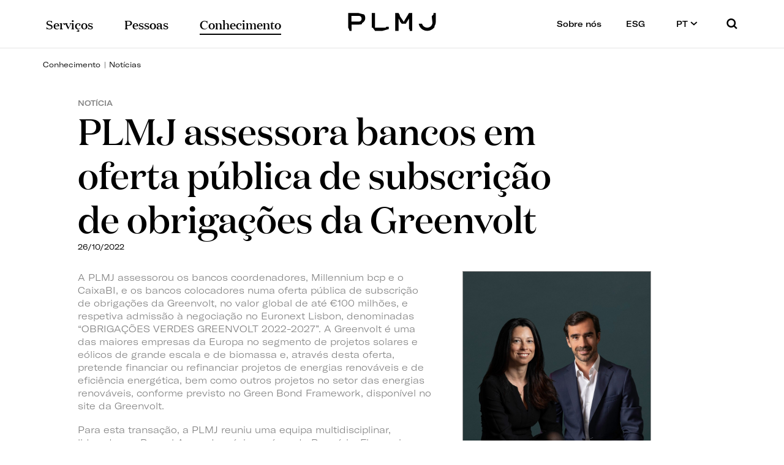

--- FILE ---
content_type: text/html; charset=utf-8
request_url: https://www.plmj.com/pt/conhecimento/noticias/PLMJ-assessora-bancos-em-oferta-publica-de-subscricao-de-obrigacoes-da-Greenvolt/32328/
body_size: 16737
content:
<!DOCTYPE html>
<html xmlns="http://www.w3.org/1999/xhtml" xmlns:og="http://opengraphprotocol.org/schema/" xmlns:fb="http://www.facebook.com/2008/fbml" version="XHTML+RDFa 1.0" xml:lang="pt" isolang="pt-PT">
<head>
    
<meta http-equiv="Content-Type" content="text/html; charset=utf-8" lang="pt-PT">
<title>PLMJ assessora bancos em oferta pública de subscrição de obrigações da Greenvolt - Notícias - Conhecimento - PLMJ Transformative legal experts</title>
<meta http-equiv="title" content="PLMJ assessora bancos em oferta pública de subscrição de obrigações da Greenvolt - Notícias - Conhecimento - PLMJ Transformative legal experts">
<meta name="description" content="A PLMJ assessorou os bancos coordenadores, Millennium bcp e o CaixaBI, e os bancos colocadores numa oferta pública de subscrição de obrigações da Greenvolt, no valor global de até €100 milhões,...">
<meta name="keywords" content="PLMJ assessora bancos em oferta pública de subscrição de obrigações da Greenvolt, Notícias, Conhecimento, PLMJ, sociedade advogados líder portugal, sociedade advogados portugal, advogados líder lisboa, sociedade de advogados, advogados full service portugal, advogados full service, advogados portugal, escritório advogados Portugal, sociedade advogados topo, maior sociedade advogados, direito Portugal, advogados, legal, lisboa, porto, faro, coimbra, portugal">
<meta name="copyright" content="Copyright 2019 - 2026 © PLMJ Advogados, Sociedade Multidisciplinar, SP, RL. Created by Softway">
<meta name="language" content="pt">
<meta name="viewport" content="width=device-width, initial-scale=1.0, maximum-scale=1, user-scalable=0">
<meta name="format-detection" content="telephone=no">
<meta http-equiv="X-UA-Compatible" content="IE=edge">
<meta name="theme-color" content="#ffffff">
<meta property="og:title" content="PLMJ assessora bancos em oferta pública de subscrição de obrigações da Greenvolt - Notícias - Conhecimento - PLMJ Transformative legal experts">
<meta property="og:site_name" content="PLMJ Transformative legal experts">
<meta property="og:image" content="https://www.plmj.com/xms/img/1200x630/ee275/emM9VCZxPTkwJmZsdHJbXT0/L08zbS8tME0zWnJTbS94LmIuYXNoQWYuUGhBLmFzd3NBMk5YaGEvbGhoaTFXLnZ2c00za25TSm1adHp0ZGty.jpg">
<meta property="og:image:width" content="1200">
<meta property="og:image:height" content="630">
<meta property="og:url" content="https://www.plmj.com/pt/conhecimento/noticias/PLMJ-assessora-bancos-em-oferta-publica-de-subscricao-de-obrigacoes-da-Greenvolt/32328/">
<meta property="og:type" content="website">
<meta property="og:description" content="A PLMJ assessorou os bancos coordenadores, Millennium bcp e o CaixaBI, e os bancos colocadores numa oferta pública de subscrição de obrigações da Greenvolt, no valor global de até €100 milhões,...">
<link rel="apple-touch-icon" sizes="120x120" href="/apple-touch-icon.png">
<link rel="icon" type="image/png" href="/favicon-32x32.png" sizes="32x32">
<link rel="icon" type="image/png" href="/favicon-16x16.png" sizes="16x16">
<link rel="manifest" href="/site.webmanifest">
<link rel="mask-icon" href="/safari-pinned-tab.svg" color="#0065c2">
<meta name="msapplication-TileColor" content="#0065c2">
<link rel="shortcut icon" type="image/x-icon" href="/favicon.ico">
<link rel="image_src" href="https://www.plmj.com/xms/img/1200x630/ee275/emM9VCZxPTkwJmZsdHJbXT0/L08zbS8tME0zWnJTbS94LmIuYXNoQWYuUGhBLmFzd3NBMk5YaGEvbGhoaTFXLnZ2c00za25TSm1adHp0ZGty.jpg">
<link rel="canonical" href="https://www.plmj.com/pt/conhecimento/noticias/PLMJ-assessora-bancos-em-oferta-publica-de-subscricao-de-obrigacoes-da-Greenvolt/32328/">
<link rel="alternate" hreflang="pt" href="https://www.plmj.com/pt/conhecimento/noticias/PLMJ-assessora-bancos-em-oferta-publica-de-subscricao-de-obrigacoes-da-Greenvolt/32328/">
<link rel="alternate" hreflang="en" href="https://www.plmj.com/en/knowledge/news/PLMJ-advises-banks-on-Greenvolt-bond-offering/32328/">

<!-- styles -->
<link rel="stylesheet" href="/assets/css/vendor.css?6e32d08"/>
<link rel="stylesheet" href="/assets/css/main.css?6e32d08"/>

<!-- Fonts -->


<!-- Google Tag Manager Head -->

<!-- Google Tag Manager -->
<script>(function(w,d,s,l,i){w[l]=w[l]||[];w[l].push({'gtm.start':
            new Date().getTime(),event:'gtm.js'});var f=d.getElementsByTagName(s)[0],
        j=d.createElement(s),dl=l!='dataLayer'?'&l='+l:'';j.async=true;j.src=
        'https://www.googletagmanager.com/gtm.js?id='+i+dl;f.parentNode.insertBefore(j,f);
    })(window,document,'script','dataLayer','GTM-P394NDP');</script>
<!-- End Google Tag Manager -->
</head>

<body class="no-touch details" data-control="body-offset" >


<!-- Google Tag Manager (noscript) -->
<noscript><iframe src="https://www.googletagmanager.com/ns.html?id=GTM-P394NDP"
                  height="0" width="0" style="display:none;visibility:hidden"></iframe></noscript>
<!-- End Google Tag Manager (noscript) -->


<div id="fw-main">

        
<div class="fixed-menu hidden-xs hidden-ms" data-fixed-header>
    <div class="container-fluid">
        <a class="navbar-brand" href="/pt/">PLMJ</a>
        <div class="fixed-menu-container">
            
<div class="dropdown-hover-container" >
    <ul class="nav navbar-nav navbar-left">

        <li class=" dropdown">
            <div class="linkable hidden-xs hidden-ms"><a href="/pt/servicos/" class="linkable-link nav-link" data-toggle="dropdown" aria-expanded="false">Serviços</a></div>
            <a href="/pt/servicos/" class="linkable-link nav-link visible-xs visible-ms" data-toggle="dropdown" aria-expanded="false">Serviços</a>
                            <ul class="dropdown-menu dropdown-mainmenu dropdown-servicos">

                    <li class="dropdown-menu-item dropdown ">
                        <div class="linkable hidden-xs hidden-ms"><a href="/pt/servicos/areas-de-pratica/" class="linkable-link navsub-link" data-toggle="dropdown" aria-expanded="false">Áreas de Prática<span class="dropdown-icon"><svg width="7" height="11" viewBox="0 0 7 11" fill="currentColor" xmlns="http://www.w3.org/2000/svg"><path fill-rule="evenodd" clip-rule="evenodd" d="M3.66214 5.50006L0.252686 1.66442L1.7475 0.335693L6.33805 5.50006L1.7475 10.6644L0.252686 9.33569L3.66214 5.50006Z"/></svg></span></a></div>
                        <a href="/pt/servicos/areas-de-pratica/" class="linkable-link navsub-link visible-xs visible-ms">Áreas de Prática</a>
                        <ul class="dropdown-menu dropdown-submenu hidden-xs hidden-ms">
							                                <li class=""><a href="/pt/servicos/areas-de-pratica/Direito-Bancario-e-Financeiro-Areas-de-Pratica-PLMJ-Advogados/2887/">Banc&aacute;rio e Financeiro</a></li>
							                                <li class=""><a href="/pt/servicos/areas-de-pratica/Corporate-MA-Areas-de-Pratica-PLMJ-Advogados/2888/">Corporate M&amp;A</a></li>
							                                <li class=""><a href="/pt/servicos/areas-de-pratica/Direito-Europeu-e-Concorrencia-Areas-de-Pratica-PLMJ-Advogados/2889/">Europeu e Concorr&ecirc;ncia</a></li>
							                                <li class=""><a href="/pt/servicos/areas-de-pratica/Direito-Fiscal-Areas-de-Pratica-PLMJ-Advogados/2893/">Fiscal</a></li>
							                                <li class=""><a href="/pt/servicos/areas-de-pratica/Direito-Imobiliario-e-do-Turismo-Areas-de-Pratica-PLMJ-Advogados/2895/">Imobili&aacute;rio e Turismo</a></li>
							                                <li class=""><a href="/pt/servicos/areas-de-pratica/Direito-Laboral-Areas-de-Pratica-PLMJ-Advogados/2900/">Laboral</a></li>
							                                <li class=""><a href="/pt/servicos/areas-de-pratica/Mercado-de-Capitais-Areas-de-Pratica-PLMJ-Advogados/2896/">Mercado de Capitais</a></li>
							                                <li class=""><a href="/pt/servicos/areas-de-pratica/Projetos-e-Energia-Areas-de-Pratica-PLMJ-Advogados/2898/">Projetos e Energia</a></li>
							                                <li class=""><a href="/pt/servicos/areas-de-pratica/Direito-da-Propriedade-Intelectual-Areas-de-Pratica-PLMJ-Advogados/2897/">Propriedade Intelectual</a></li>
							                                <li class=""><a href="/pt/servicos/areas-de-pratica/Direito-Publico-Areas-de-Pratica-PLMJ-Advogados/2899/">P&uacute;blico</a></li>
							                                <li class=""><a href="/pt/servicos/areas-de-pratica/Resolucao-de-Litigios-Areas-de-Pratica-PLMJ-Advogados/2890/">Resolu&ccedil;&atilde;o de Lit&iacute;gios</a></li>
							                                <li class=""><a href="/pt/servicos/areas-de-pratica/Responsible-Business-Areas-de-Pratica-PLMJ-Advogados/31350/">Responsible Business</a></li>
							                                <li class=""><a href="/pt/servicos/areas-de-pratica/Direito-da-Saude-Ciencias-da-Vida-e-Farmaceutico-Areas-de-Pratica-PLMJ-Advogados/2907/">Sa&uacute;de, Ci&ecirc;ncias da Vida e Farmac&ecirc;utico</a></li>
							                                <li class=""><a href="/pt/servicos/areas-de-pratica/Direito-da-Tecnologia-Media-e-Telecomunicacoes-Areas-de-Pratica-PLMJ-Advogados/10979/">Tecnologia, Media e Telecomunica&ccedil;&otilde;es</a></li>
							                        </ul>
                    </li>

                    <li class="dropdown-menu-item dropdown ">
                        <div class="linkable hidden-xs hidden-ms"><a href="/pt/servicos/setores/" class="linkable-link navsub-link" data-toggle="dropdown" aria-expanded="false">Setores<span class="dropdown-icon"><svg width="7" height="11" viewBox="0 0 7 11" fill="currentColor" xmlns="http://www.w3.org/2000/svg"><path fill-rule="evenodd" clip-rule="evenodd" d="M3.66214 5.50006L0.252686 1.66442L1.7475 0.335693L6.33805 5.50006L1.7475 10.6644L0.252686 9.33569L3.66214 5.50006Z"/></svg></span></a></div>
                        <a href="/pt/servicos/setores/" class="linkable-link navsub-link visible-xs visible-ms">Setores</a>
                        <ul class="dropdown-menu dropdown-submenu hidden-xs hidden-ms">
							                                <li class=""><a href="/pt/servicos/setores/Agribusiness-Setores-PLMJ-Advogados/2963/">Agribusiness</a></li>
							                                <li class=""><a href="/pt/servicos/setores/Banca-e-Instituicoes-Financeiras-Setores-PLMJ-Advogados/2957/">Banca e Institui&ccedil;&otilde;es Financeiras</a></li>
							                                <li class=""><a href="/pt/servicos/setores/Desporto-Setores-PLMJ-Advogados/12325/">Desporto</a></li>
							                                <li class=""><a href="/pt/servicos/setores/Distribuicao-e-Retalho-Setores-PLMJ-Advogados/2965/">Distribui&ccedil;&atilde;o e Retalho</a></li>
							                                <li class=""><a href="/pt/servicos/setores/Economia-Social-Setores-PLMJ-Advogados/30066/">Economia Social</a></li>
							                                <li class=""><a href="/pt/servicos/setores/Energia-e-Recursos-Naturais-Setores-PLMJ-Advogados/2949/">Energia e Recursos Naturais</a></li>
							                                <li class=""><a href="/pt/servicos/setores/Governo-e-Setor-Publico-Setores-PLMJ-Advogados/30067/">Governo e Setor P&uacute;blico</a></li>
							                                <li class=""><a href="/pt/servicos/setores/Imobiliario-e-Construcao-Setores-PLMJ-Advogados/2953/">Imobili&aacute;rio e Constru&ccedil;&atilde;o</a></li>
							                                <li class=""><a href="/pt/servicos/setores/Infraestruturas-Setores-PLMJ-Advogados/30068/">Infraestruturas</a></li>
							                                <li class=""><a href="/pt/servicos/setores/Mobilidade-transportes-e-logistica-Setores-PLMJ-Advogados/2954/">Mobilidade, Transportes e Log&iacute;stica</a></li>
							                                <li class=""><a href="/pt/servicos/setores/Producao-Industrial-Setores-PLMJ-Advogados/30069/">Produ&ccedil;&atilde;o Industrial</a></li>
							                                <li class=""><a href="/pt/servicos/setores/Saude-Ciencias-da-Vida-e-Farmaceutico-Setores-PLMJ-Advogados/2956/">Sa&uacute;de, Ci&ecirc;ncias da Vida e Farmac&ecirc;utico</a></li>
							                                <li class=""><a href="/pt/servicos/setores/Seguros-e-Fundos-de-Pensoes-Setores-PLMJ-Advogados/2966/">Seguros e Fundos de Pens&otilde;es</a></li>
							                                <li class=""><a href="/pt/servicos/setores/Turismo-e-Lazer-Setores-PLMJ-Advogados/2952/">Turismo e Lazer</a></li>
							                        </ul>
                    </li>

                    <li class="dropdown-menu-item dropdown ">
                        <div class="linkable hidden-xs hidden-ms"><a href="/pt/servicos/desks/" class="linkable-link navsub-link" data-toggle="dropdown" aria-expanded="false">Desks<span class="dropdown-icon"><svg width="7" height="11" viewBox="0 0 7 11" fill="currentColor" xmlns="http://www.w3.org/2000/svg"><path fill-rule="evenodd" clip-rule="evenodd" d="M3.66214 5.50006L0.252686 1.66442L1.7475 0.335693L6.33805 5.50006L1.7475 10.6644L0.252686 9.33569L3.66214 5.50006Z"/></svg></span></a></div>
                        <a href="/pt/servicos/desks/" class="linkable-link navsub-link visible-xs visible-ms">Desks</a>
                        <ul class="dropdown-menu dropdown-submenu">
							                                <li class=""><a href="/pt/servicos/desks/Angola-Desk/13468/">Angola Desk</a></li>
							                                <li class=""><a href="/pt/servicos/desks/French-Desk/21/">French Desk</a></li>
							                                <li class=""><a href="/pt/servicos/desks/PLMJ-Advogados-German-Desk/26/">German Desk</a></li>
							                                <li class=""><a href="/pt/servicos/desks/Italian-Desk/13576/">Italian Desk</a></li>
							                                <li class=""><a href="/pt/servicos/desks/Mozambique-Desk/13469/">Mozambique Desk</a></li>
							                        </ul>
                    </li>

                    						                            <li class="dropdown-menu-item">
                                <a href="https://www.buzzlegal.pt/pt/" class="navsub-link" target="_blank">
                                    <span class="margin-right5">Buzz Legal</span>
                                    <i class="icon icon-external-link"></i>
                                </a>
                            </li>
						                    
                </ul>
                    </li>

        <li class=" dropdown">
           <div class="linkable hidden-xs hidden-ms"><a href="/pt/pessoas/" class="linkable-link nav-link" data-toggle="dropdown" aria-expanded="false"><span>Pessoas</span></a></div>
            <a href="/pt/pessoas/" class="linkable-link nav-link visible-xs visible-ms" data-toggle="dropdown" aria-expanded="false"><span>Pessoas</span></a>

                            <ul class="dropdown-menu dropdown-mainmenu dropdown-pessoas">
                    <li class="dropdown-content">
                        <div class="row no-gutter">

                                                            <div class="col-md-5 hidden-xs hidden-ms hidden-sm">
                                    <div class="pr-15">
                                        <div class="dropdown-title">As nossas pessoas</div>

                                                                                    <p>Meticulosos com o que &eacute;. Inconformistas com o que pode vir a ser.</p>
                                        
                                                                                    <a href="https://www.plmj.com/pt/pessoas/" target="_self" class="btn btn-primary-outline sweep-right">
                                                <span>Conheça a equipa</span>
                                            </a>
                                                                            </div>
                                </div>
                            
                            <div class="col-md-7">
                                <div class="pl-15">
                                    
<form action="/pt/pessoas/"
      method="get"
      class="form-search-filters filter-form"
>

    <div class="row no-gutter">
        <div class="col-md-12">
            <div class="margin-bottom20">
                <div class="form-group">
                    <div class="input-group">
                        <input type="text" name="f_kw" value="" class="form-control" placeholder="Procurar advogado por nome">
                        <div class="input-group-addon"><button><span class="icon icon-search"></span></button></div>
                    </div>
                </div>
            </div>
        </div>
        <div class="col-md-12">
            <ul class="letter-search">
                
                                            <li >
                            <a href="javascript:void(0)"
                               rel="a"
                               data-linkable-url="/pt/pessoas/?f_letter=a"
                            >a</a>
                        </li>
                    
                
                                            <li >
                            <a href="javascript:void(0)"
                               rel="b"
                               data-linkable-url="/pt/pessoas/?f_letter=b"
                            >b</a>
                        </li>
                    
                
                                            <li >
                            <a href="javascript:void(0)"
                               rel="c"
                               data-linkable-url="/pt/pessoas/?f_letter=c"
                            >c</a>
                        </li>
                    
                
                                            <li >
                            <a href="javascript:void(0)"
                               rel="d"
                               data-linkable-url="/pt/pessoas/?f_letter=d"
                            >d</a>
                        </li>
                    
                
                                            <li >
                            <a href="javascript:void(0)"
                               rel="e"
                               data-linkable-url="/pt/pessoas/?f_letter=e"
                            >e</a>
                        </li>
                    
                
                                            <li >
                            <a href="javascript:void(0)"
                               rel="f"
                               data-linkable-url="/pt/pessoas/?f_letter=f"
                            >f</a>
                        </li>
                    
                
                                            <li >
                            <a href="javascript:void(0)"
                               rel="g"
                               data-linkable-url="/pt/pessoas/?f_letter=g"
                            >g</a>
                        </li>
                    
                
                                            <li >
                            <a href="javascript:void(0)"
                               rel="h"
                               data-linkable-url="/pt/pessoas/?f_letter=h"
                            >h</a>
                        </li>
                    
                
                                            <li >
                            <a href="javascript:void(0)"
                               rel="i"
                               data-linkable-url="/pt/pessoas/?f_letter=i"
                            >i</a>
                        </li>
                    
                
                                            <li >
                            <a href="javascript:void(0)"
                               rel="j"
                               data-linkable-url="/pt/pessoas/?f_letter=j"
                            >j</a>
                        </li>
                    
                
                                            <li >
                            <a href="javascript:void(0)"
                               rel="k"
                               data-linkable-url="/pt/pessoas/?f_letter=k"
                            >k</a>
                        </li>
                    
                
                                            <li >
                            <a href="javascript:void(0)"
                               rel="l"
                               data-linkable-url="/pt/pessoas/?f_letter=l"
                            >l</a>
                        </li>
                    
                
                                            <li >
                            <a href="javascript:void(0)"
                               rel="m"
                               data-linkable-url="/pt/pessoas/?f_letter=m"
                            >m</a>
                        </li>
                    
                
                                            <li >
                            <a href="javascript:void(0)"
                               rel="n"
                               data-linkable-url="/pt/pessoas/?f_letter=n"
                            >n</a>
                        </li>
                    
                
                                            <li >
                            <a href="javascript:void(0)"
                               rel="o"
                               data-linkable-url="/pt/pessoas/?f_letter=o"
                            >o</a>
                        </li>
                    
                
                                            <li >
                            <a href="javascript:void(0)"
                               rel="p"
                               data-linkable-url="/pt/pessoas/?f_letter=p"
                            >p</a>
                        </li>
                    
                
                                            <li >
                            <a href="javascript:void(0)"
                               rel="q"
                               data-linkable-url="/pt/pessoas/?f_letter=q"
                            >q</a>
                        </li>
                    
                
                                            <li >
                            <a href="javascript:void(0)"
                               rel="r"
                               data-linkable-url="/pt/pessoas/?f_letter=r"
                            >r</a>
                        </li>
                    
                
                                            <li >
                            <a href="javascript:void(0)"
                               rel="s"
                               data-linkable-url="/pt/pessoas/?f_letter=s"
                            >s</a>
                        </li>
                    
                
                                            <li >
                            <a href="javascript:void(0)"
                               rel="t"
                               data-linkable-url="/pt/pessoas/?f_letter=t"
                            >t</a>
                        </li>
                    
                
                                            <li class="text-center">
                            <div>u</div>
                        </li>
                    
                
                                            <li >
                            <a href="javascript:void(0)"
                               rel="v"
                               data-linkable-url="/pt/pessoas/?f_letter=v"
                            >v</a>
                        </li>
                    
                
                                            <li >
                            <a href="javascript:void(0)"
                               rel="w"
                               data-linkable-url="/pt/pessoas/?f_letter=w"
                            >w</a>
                        </li>
                    
                
                                            <li class="text-center">
                            <div>x</div>
                        </li>
                    
                
                                            <li class="text-center">
                            <div>y</div>
                        </li>
                    
                
                                            <li >
                            <a href="javascript:void(0)"
                               rel="z"
                               data-linkable-url="/pt/pessoas/?f_letter=z"
                            >z</a>
                        </li>
                    
                            </ul>
        </div>
    </div>

    <input type="hidden" name="f_letter" value="">
</form>                                </div>
                            </div>
                            <div class="col-md-12 visible-xs visible-ms visible-sm hidden-md">
                                <a href="/pt/pessoas/" class="btn btn-primary-outline sweep-right"><span>Conheça a equipa</span></a>
                            </div>
                        </div>
                    </li>
                </ul>
                    </li>

        <li class="active dropdown">
            <div class="linkable hidden-xs hidden-ms"><a href="/pt/conhecimento/" class="linkable-link nav-link" data-toggle="dropdown" aria-expanded="false"><span>Conhecimento</span></a></div>
            <a href="/pt/conhecimento/" class="linkable-link nav-link visible-xs visible-ms" data-toggle="dropdown" aria-expanded="false"><span>Conhecimento</span></a>

                            <ul class="dropdown-menu dropdown-mainmenu dropdown-conhecimento">
                    <li class="dropdown-content">
                        <div class="row no-gutter">
                            <div class="col-md-7">
                                <div class="row no-gutter">
                                    <div class="col-md-6">
                                        <div class="pr-15">
                                            <div class="dropdown-title">Insights</div>
                                            <ul>
                                                                                                    <li class="dropdown-menu-item "><a href="/pt/conhecimento/encontrar/artigos/" class="navsub-link">Artigos</a></li>
                                                                                                    <li class="dropdown-menu-item "><a href="/pt/conhecimento/encontrar/entrevistas/" class="navsub-link">Entrevistas</a></li>
                                                                                                    <li class="dropdown-menu-item "><a href="/pt/conhecimento/encontrar/eventos/" class="navsub-link">Eventos</a></li>
                                                                                                    <li class="dropdown-menu-item "><a href="/pt/conhecimento/encontrar/guias-e-manuais/" class="navsub-link">Guias e Manuais</a></li>
                                                                                                    <li class="dropdown-menu-item "><a href="/pt/conhecimento/encontrar/notas-informativas/" class="navsub-link">Notas Informativas</a></li>
                                                                                                    <li class="dropdown-menu-item active"><a href="/pt/conhecimento/encontrar/noticias/" class="navsub-link">Notícias</a></li>
                                                                                                    <li class="dropdown-menu-item "><a href="/pt/conhecimento/encontrar/podcasts/" class="navsub-link">Podcasts</a></li>
                                                                                                    <li class="dropdown-menu-item "><a href="/pt/conhecimento/encontrar/videos/" class="navsub-link">Vídeos</a></li>
                                                
												                                                                                                            <li class="dropdown-menu-item">
                                                            <a href="https://thinktank.plmj.com/pt/" class="navsub-link" target="_blank">
                                                                <span class="margin-right5">PLMJ Think Tank</span>
                                                                <i class="icon icon-external-link"></i>
                                                            </a>
                                                        </li>
                                                    												
                                            </ul>
                                        </div>
                                    </div>
                                    <div class="col-md-6">
                                        <div class="pr-15 pt-xs-20">
                                            <div class="dropdown-title">PLMJ Stream</div>
                                            <ul>
												                                                    <li class="dropdown-menu-item "><a href="/pt/conhecimento/encontrar/thinkcast/" class="navsub-link">ThinkCast</a></li>
												                                                    <li class="dropdown-menu-item "><a href="/pt/conhecimento/encontrar/programacao/" class="navsub-link">Programação</a></li>
												
                                                                                                                                                            <li class="dropdown-menu-item">
                                                            <a href="https://www.fundacaoplmj.com/" class="navsub-link" target="_blank">
                                                                <span class="margin-right5">Funda&ccedil;&atilde;o PLMJ</span>
                                                                <i class="icon icon-external-link"></i>
                                                            </a>
                                                        </li>
                                                                                                                                                </ul>
                                        </div>
                                    </div>
                                    <div class="col-md-12">
                                        <a href="/pt/conhecimento/" class="btn btn-primary-outline sweep-right margin-top20"><span>Ver conhecimento</span></a>
                                    </div>
                                </div>
                            </div>

                                                            <div class="col-md-5">
                                    <div class="pl-15">
                                        <div class="hidden-xs hidden-ms hidden-sm">
                                            <div class="dropdown-title">Mantenha-se Informado</div>

                                                                                            <p>Subscreva a newsletter PLMJ para receber informa&ccedil;&atilde;o, alertas e novidades sobre as suas &aacute;reas e setores de interesse.</p>
                                                                                    </div>

                                                                                    <a href="https://www.plmj.com/pt/conhecimento/subscrever-newsletter/" target="_self" class="btn btn-primary-outline sweep-right">
                                                <span>Subscrever newsletter</span>
                                            </a>
                                                                            </div>
                                </div>
                            
                        </div>
                    </li>
                </ul>
                    </li>

    </ul>
    <ul class="nav navbar-nav navbar-right">
        <li class=" dropdown">
            <div class="linkable hidden-xs hidden-ms"><a href="/pt/sobre-nos/" class="linkable-link nav-link" data-toggle="dropdown" aria-expanded="false"><span>Sobre nós</span></a></div>
            <a href="/pt/sobre-nos/" class="linkable-link nav-link visible-xs visible-ms" data-toggle="dropdown" aria-expanded="false"><span>Sobre nós</span></a>

                            <ul class="dropdown-menu dropdown-sobre">
                    <li class="dropdown-content">
                        <div class="row no-gutter">
                            <div class="col-md-6">
                                <div class="pr-15">
                                    <ul>
                                        <li class="dropdown-menu-item   hidden-submenu"><a href="/pt/sobre-nos/" class="navsub-link">Sobre nós</a></li>
                                                                                    <li class="dropdown-menu-item "><a href="/pt/sobre-nos/manifesto/" class="navsub-link">Manifesto</a></li>
                                                                                    <li class="dropdown-menu-item "><a href="/pt/sobre-nos/premios-e-rankings/" class="navsub-link">Prémios & Rankings</a></li>
                                                                                    <li class="dropdown-menu-item "><a href="/pt/sobre-nos/plmj-colab/" class="navsub-link">PLMJ Colab</a></li>
                                                                                    <li class="dropdown-menu-item "><a href="/pt/sobre-nos/talento/" class="navsub-link">Talento</a></li>
                                                                                    <li class="dropdown-menu-item "><a href="/pt/sobre-nos/contactos/" class="navsub-link">Contactos</a></li>
                                                                            </ul>
                                </div>
                            </div>

                                                            <div class="col-md-6">
                                    <div class="pl-15">
                                        <div class="hidden-xs hidden-ms hidden-sm">
                                            <div class="dropdown-title">Investimos em talento</div>

                                                                                            <p>Procuramos pessoas que v&atilde;o mais longe, que enfrentam o futuro com confian&ccedil;a.</p>
                                                                                    </div>

                                                                                    <a href="https://www.plmj.com/pt/sobre-nos/talento/candidate-se/" target="_self" class="btn btn-primary-outline sweep-right">
                                                <span>Candidate-se</span>
                                            </a>
                                                                            </div>
                                </div>
                            
                        </div>
                    </li>
                </ul>
            
        </li>
        <li class=" dropdown">
            <div class="linkable hidden-xs hidden-ms"><a href="/pt/esg/" class="linkable-link nav-link" data-toggle="dropdown" aria-expanded="false"><span>ESG</span></a></div>
            <a href="/pt/esg/" class="linkable-link nav-link visible-xs visible-ms" data-toggle="dropdown" aria-expanded="false"><span>ESG</span></a>

                            <ul class="dropdown-menu dropdown-esg">
                    <li class="dropdown-menu-item   hidden-submenu"><a href="/pt/esg/" class="navsub-link">ESG</a></li>
                    <li class="dropdown-menu-item "><a href="/pt/esg/relatorio-de-sustentabilidade/" class="navsub-link">Relatório de sustentabilidade</a></li>
                                            <li class="dropdown-menu-item "><a href="/pt/esg/As-nossas-pessoas/31636/" class="navsub-link">As nossas pessoas</a></li>
                                            <li class="dropdown-menu-item "><a href="/pt/esg/A-nossa-comunidade/31637/" class="navsub-link">A nossa comunidade</a></li>
                                            <li class="dropdown-menu-item "><a href="/pt/esg/O-ambiente/31638/" class="navsub-link">O ambiente</a></li>
                                            <li class="dropdown-menu-item "><a href="/pt/esg/O-nosso-governance/31657/" class="navsub-link">O nosso governance</a></li>
                                   </ul>
            
        </li>
        <li class="nav-lang hidden-xs hidden-ms dropdown">

            <div class="linkable">
                                    <a href="javascript:void(0)" class="linkable-link nav-link" data-toggle="dropdown" aria-expanded="false">PT <i class="icon icon-angle"></i></a>
                            </div>

            <ul class="dropdown-menu dropdown-menu-small">
                                    <li class="dropdown-menu-item"><a href="/en/knowledge/news/PLMJ-advises-banks-on-Greenvolt-bond-offering/32328/" class="navsub-link">EN</a></li>
                            </ul>

        </li>
        <li class="nav-search hidden-xs hidden-ms"><a href="javascript:void(0);" class="nav-link" data-toggle="modal" data-target="#modal-search" data-backdrop="static"><i class="icon icon-search"></i></a></li>
    </ul>
    <ul class="nav navbar-nav navbar-bottom visible-xs visible-ms">
        <li class="nav-lang">

                            <a href="/pt/conhecimento/noticias/PLMJ-assessora-bancos-em-oferta-publica-de-subscricao-de-obrigacoes-da-Greenvolt/32328/" class="nav-link active">PT</a>
                            <a href="/en/knowledge/news/PLMJ-advises-banks-on-Greenvolt-bond-offering/32328/" class="nav-link ">EN</a>
            
        </li>
        <li class="nav-search">
            <form class="form-inline" method="get" action="/pt/pesquisa/">
                <div class="form-group">
                    <div class="input-group">
                        <input type="text" name="f_kw" class="form-control" id="exampleInputAmount" placeholder="Palavra-chave">
                        <div class="input-group-addon"><button><span class="icon icon-search"></span></button></div>
                    </div>
                </div>
            </form>
        </li>
    </ul>
</div>        </div>
    </div>
</div>

<header >
    <div class="header-max-width">
        <div class="full-menu">
            <div id="scroll">
                <div class="container-fluid" style="margin-bottom: 120px;">
                    
<div class="dropdown-hover-container" data-no-hover-dropdown>
    <ul class="nav navbar-nav navbar-left">

        <li class=" dropdown">
            <div class=" hidden-xs hidden-ms"><a href="/pt/servicos/" class="linkable-link nav-link" data-toggle="dropdown" aria-expanded="false">Serviços</a></div>
            <a href="/pt/servicos/" class="linkable-link nav-link visible-xs visible-ms" data-toggle="dropdown" aria-expanded="false">Serviços</a>
                            <ul class="dropdown-menu dropdown-mainmenu dropdown-servicos">

                    <li class="dropdown-menu-item dropdown ">
                        <div class=" hidden-xs hidden-ms"><a href="/pt/servicos/areas-de-pratica/" class="linkable-link navsub-link" data-toggle="dropdown" aria-expanded="false">Áreas de Prática<span class="dropdown-icon"><svg width="7" height="11" viewBox="0 0 7 11" fill="currentColor" xmlns="http://www.w3.org/2000/svg"><path fill-rule="evenodd" clip-rule="evenodd" d="M3.66214 5.50006L0.252686 1.66442L1.7475 0.335693L6.33805 5.50006L1.7475 10.6644L0.252686 9.33569L3.66214 5.50006Z"/></svg></span></a></div>
                        <a href="/pt/servicos/areas-de-pratica/" class="linkable-link navsub-link visible-xs visible-ms">Áreas de Prática</a>
                        <ul class="dropdown-menu dropdown-submenu hidden-xs hidden-ms">
							                                <li class=""><a href="/pt/servicos/areas-de-pratica/Direito-Bancario-e-Financeiro-Areas-de-Pratica-PLMJ-Advogados/2887/">Banc&aacute;rio e Financeiro</a></li>
							                                <li class=""><a href="/pt/servicos/areas-de-pratica/Corporate-MA-Areas-de-Pratica-PLMJ-Advogados/2888/">Corporate M&amp;A</a></li>
							                                <li class=""><a href="/pt/servicos/areas-de-pratica/Direito-Europeu-e-Concorrencia-Areas-de-Pratica-PLMJ-Advogados/2889/">Europeu e Concorr&ecirc;ncia</a></li>
							                                <li class=""><a href="/pt/servicos/areas-de-pratica/Direito-Fiscal-Areas-de-Pratica-PLMJ-Advogados/2893/">Fiscal</a></li>
							                                <li class=""><a href="/pt/servicos/areas-de-pratica/Direito-Imobiliario-e-do-Turismo-Areas-de-Pratica-PLMJ-Advogados/2895/">Imobili&aacute;rio e Turismo</a></li>
							                                <li class=""><a href="/pt/servicos/areas-de-pratica/Direito-Laboral-Areas-de-Pratica-PLMJ-Advogados/2900/">Laboral</a></li>
							                                <li class=""><a href="/pt/servicos/areas-de-pratica/Mercado-de-Capitais-Areas-de-Pratica-PLMJ-Advogados/2896/">Mercado de Capitais</a></li>
							                                <li class=""><a href="/pt/servicos/areas-de-pratica/Projetos-e-Energia-Areas-de-Pratica-PLMJ-Advogados/2898/">Projetos e Energia</a></li>
							                                <li class=""><a href="/pt/servicos/areas-de-pratica/Direito-da-Propriedade-Intelectual-Areas-de-Pratica-PLMJ-Advogados/2897/">Propriedade Intelectual</a></li>
							                                <li class=""><a href="/pt/servicos/areas-de-pratica/Direito-Publico-Areas-de-Pratica-PLMJ-Advogados/2899/">P&uacute;blico</a></li>
							                                <li class=""><a href="/pt/servicos/areas-de-pratica/Resolucao-de-Litigios-Areas-de-Pratica-PLMJ-Advogados/2890/">Resolu&ccedil;&atilde;o de Lit&iacute;gios</a></li>
							                                <li class=""><a href="/pt/servicos/areas-de-pratica/Responsible-Business-Areas-de-Pratica-PLMJ-Advogados/31350/">Responsible Business</a></li>
							                                <li class=""><a href="/pt/servicos/areas-de-pratica/Direito-da-Saude-Ciencias-da-Vida-e-Farmaceutico-Areas-de-Pratica-PLMJ-Advogados/2907/">Sa&uacute;de, Ci&ecirc;ncias da Vida e Farmac&ecirc;utico</a></li>
							                                <li class=""><a href="/pt/servicos/areas-de-pratica/Direito-da-Tecnologia-Media-e-Telecomunicacoes-Areas-de-Pratica-PLMJ-Advogados/10979/">Tecnologia, Media e Telecomunica&ccedil;&otilde;es</a></li>
							                        </ul>
                    </li>

                    <li class="dropdown-menu-item dropdown ">
                        <div class=" hidden-xs hidden-ms"><a href="/pt/servicos/setores/" class="linkable-link navsub-link" data-toggle="dropdown" aria-expanded="false">Setores<span class="dropdown-icon"><svg width="7" height="11" viewBox="0 0 7 11" fill="currentColor" xmlns="http://www.w3.org/2000/svg"><path fill-rule="evenodd" clip-rule="evenodd" d="M3.66214 5.50006L0.252686 1.66442L1.7475 0.335693L6.33805 5.50006L1.7475 10.6644L0.252686 9.33569L3.66214 5.50006Z"/></svg></span></a></div>
                        <a href="/pt/servicos/setores/" class="linkable-link navsub-link visible-xs visible-ms">Setores</a>
                        <ul class="dropdown-menu dropdown-submenu hidden-xs hidden-ms">
							                                <li class=""><a href="/pt/servicos/setores/Agribusiness-Setores-PLMJ-Advogados/2963/">Agribusiness</a></li>
							                                <li class=""><a href="/pt/servicos/setores/Banca-e-Instituicoes-Financeiras-Setores-PLMJ-Advogados/2957/">Banca e Institui&ccedil;&otilde;es Financeiras</a></li>
							                                <li class=""><a href="/pt/servicos/setores/Desporto-Setores-PLMJ-Advogados/12325/">Desporto</a></li>
							                                <li class=""><a href="/pt/servicos/setores/Distribuicao-e-Retalho-Setores-PLMJ-Advogados/2965/">Distribui&ccedil;&atilde;o e Retalho</a></li>
							                                <li class=""><a href="/pt/servicos/setores/Economia-Social-Setores-PLMJ-Advogados/30066/">Economia Social</a></li>
							                                <li class=""><a href="/pt/servicos/setores/Energia-e-Recursos-Naturais-Setores-PLMJ-Advogados/2949/">Energia e Recursos Naturais</a></li>
							                                <li class=""><a href="/pt/servicos/setores/Governo-e-Setor-Publico-Setores-PLMJ-Advogados/30067/">Governo e Setor P&uacute;blico</a></li>
							                                <li class=""><a href="/pt/servicos/setores/Imobiliario-e-Construcao-Setores-PLMJ-Advogados/2953/">Imobili&aacute;rio e Constru&ccedil;&atilde;o</a></li>
							                                <li class=""><a href="/pt/servicos/setores/Infraestruturas-Setores-PLMJ-Advogados/30068/">Infraestruturas</a></li>
							                                <li class=""><a href="/pt/servicos/setores/Mobilidade-transportes-e-logistica-Setores-PLMJ-Advogados/2954/">Mobilidade, Transportes e Log&iacute;stica</a></li>
							                                <li class=""><a href="/pt/servicos/setores/Producao-Industrial-Setores-PLMJ-Advogados/30069/">Produ&ccedil;&atilde;o Industrial</a></li>
							                                <li class=""><a href="/pt/servicos/setores/Saude-Ciencias-da-Vida-e-Farmaceutico-Setores-PLMJ-Advogados/2956/">Sa&uacute;de, Ci&ecirc;ncias da Vida e Farmac&ecirc;utico</a></li>
							                                <li class=""><a href="/pt/servicos/setores/Seguros-e-Fundos-de-Pensoes-Setores-PLMJ-Advogados/2966/">Seguros e Fundos de Pens&otilde;es</a></li>
							                                <li class=""><a href="/pt/servicos/setores/Turismo-e-Lazer-Setores-PLMJ-Advogados/2952/">Turismo e Lazer</a></li>
							                        </ul>
                    </li>

                    <li class="dropdown-menu-item dropdown ">
                        <div class=" hidden-xs hidden-ms"><a href="/pt/servicos/desks/" class="linkable-link navsub-link" data-toggle="dropdown" aria-expanded="false">Desks<span class="dropdown-icon"><svg width="7" height="11" viewBox="0 0 7 11" fill="currentColor" xmlns="http://www.w3.org/2000/svg"><path fill-rule="evenodd" clip-rule="evenodd" d="M3.66214 5.50006L0.252686 1.66442L1.7475 0.335693L6.33805 5.50006L1.7475 10.6644L0.252686 9.33569L3.66214 5.50006Z"/></svg></span></a></div>
                        <a href="/pt/servicos/desks/" class="linkable-link navsub-link visible-xs visible-ms">Desks</a>
                        <ul class="dropdown-menu dropdown-submenu">
							                                <li class=""><a href="/pt/servicos/desks/Angola-Desk/13468/">Angola Desk</a></li>
							                                <li class=""><a href="/pt/servicos/desks/French-Desk/21/">French Desk</a></li>
							                                <li class=""><a href="/pt/servicos/desks/PLMJ-Advogados-German-Desk/26/">German Desk</a></li>
							                                <li class=""><a href="/pt/servicos/desks/Italian-Desk/13576/">Italian Desk</a></li>
							                                <li class=""><a href="/pt/servicos/desks/Mozambique-Desk/13469/">Mozambique Desk</a></li>
							                        </ul>
                    </li>

                    						                            <li class="dropdown-menu-item">
                                <a href="https://www.buzzlegal.pt/pt/" class="navsub-link" target="_blank">
                                    <span class="margin-right5">Buzz Legal</span>
                                    <i class="icon icon-external-link"></i>
                                </a>
                            </li>
						                    
                </ul>
                    </li>

        <li class=" dropdown">
           <div class=" hidden-xs hidden-ms"><a href="/pt/pessoas/" class="linkable-link nav-link" data-toggle="dropdown" aria-expanded="false"><span>Pessoas</span></a></div>
            <a href="/pt/pessoas/" class="linkable-link nav-link visible-xs visible-ms" data-toggle="dropdown" aria-expanded="false"><span>Pessoas</span></a>

                            <ul class="dropdown-menu dropdown-mainmenu dropdown-pessoas">
                    <li class="dropdown-content">
                        <div class="row no-gutter">

                                                            <div class="col-md-5 hidden-xs hidden-ms hidden-sm">
                                    <div class="pr-15">
                                        <div class="dropdown-title">As nossas pessoas</div>

                                                                                    <p>Meticulosos com o que &eacute;. Inconformistas com o que pode vir a ser.</p>
                                        
                                                                                    <a href="https://www.plmj.com/pt/pessoas/" target="_self" class="btn btn-primary-outline sweep-right">
                                                <span>Conheça a equipa</span>
                                            </a>
                                                                            </div>
                                </div>
                            
                            <div class="col-md-7">
                                <div class="pl-15">
                                    
<form action="/pt/pessoas/"
      method="get"
      class="form-search-filters filter-form"
>

    <div class="row no-gutter">
        <div class="col-md-12">
            <div class="margin-bottom20">
                <div class="form-group">
                    <div class="input-group">
                        <input type="text" name="f_kw" value="" class="form-control" placeholder="Procurar advogado por nome">
                        <div class="input-group-addon"><button><span class="icon icon-search"></span></button></div>
                    </div>
                </div>
            </div>
        </div>
        <div class="col-md-12">
            <ul class="letter-search">
                
                                            <li >
                            <a href="javascript:void(0)"
                               rel="a"
                               data-linkable-url="/pt/pessoas/?f_letter=a"
                            >a</a>
                        </li>
                    
                
                                            <li >
                            <a href="javascript:void(0)"
                               rel="b"
                               data-linkable-url="/pt/pessoas/?f_letter=b"
                            >b</a>
                        </li>
                    
                
                                            <li >
                            <a href="javascript:void(0)"
                               rel="c"
                               data-linkable-url="/pt/pessoas/?f_letter=c"
                            >c</a>
                        </li>
                    
                
                                            <li >
                            <a href="javascript:void(0)"
                               rel="d"
                               data-linkable-url="/pt/pessoas/?f_letter=d"
                            >d</a>
                        </li>
                    
                
                                            <li >
                            <a href="javascript:void(0)"
                               rel="e"
                               data-linkable-url="/pt/pessoas/?f_letter=e"
                            >e</a>
                        </li>
                    
                
                                            <li >
                            <a href="javascript:void(0)"
                               rel="f"
                               data-linkable-url="/pt/pessoas/?f_letter=f"
                            >f</a>
                        </li>
                    
                
                                            <li >
                            <a href="javascript:void(0)"
                               rel="g"
                               data-linkable-url="/pt/pessoas/?f_letter=g"
                            >g</a>
                        </li>
                    
                
                                            <li >
                            <a href="javascript:void(0)"
                               rel="h"
                               data-linkable-url="/pt/pessoas/?f_letter=h"
                            >h</a>
                        </li>
                    
                
                                            <li >
                            <a href="javascript:void(0)"
                               rel="i"
                               data-linkable-url="/pt/pessoas/?f_letter=i"
                            >i</a>
                        </li>
                    
                
                                            <li >
                            <a href="javascript:void(0)"
                               rel="j"
                               data-linkable-url="/pt/pessoas/?f_letter=j"
                            >j</a>
                        </li>
                    
                
                                            <li >
                            <a href="javascript:void(0)"
                               rel="k"
                               data-linkable-url="/pt/pessoas/?f_letter=k"
                            >k</a>
                        </li>
                    
                
                                            <li >
                            <a href="javascript:void(0)"
                               rel="l"
                               data-linkable-url="/pt/pessoas/?f_letter=l"
                            >l</a>
                        </li>
                    
                
                                            <li >
                            <a href="javascript:void(0)"
                               rel="m"
                               data-linkable-url="/pt/pessoas/?f_letter=m"
                            >m</a>
                        </li>
                    
                
                                            <li >
                            <a href="javascript:void(0)"
                               rel="n"
                               data-linkable-url="/pt/pessoas/?f_letter=n"
                            >n</a>
                        </li>
                    
                
                                            <li >
                            <a href="javascript:void(0)"
                               rel="o"
                               data-linkable-url="/pt/pessoas/?f_letter=o"
                            >o</a>
                        </li>
                    
                
                                            <li >
                            <a href="javascript:void(0)"
                               rel="p"
                               data-linkable-url="/pt/pessoas/?f_letter=p"
                            >p</a>
                        </li>
                    
                
                                            <li >
                            <a href="javascript:void(0)"
                               rel="q"
                               data-linkable-url="/pt/pessoas/?f_letter=q"
                            >q</a>
                        </li>
                    
                
                                            <li >
                            <a href="javascript:void(0)"
                               rel="r"
                               data-linkable-url="/pt/pessoas/?f_letter=r"
                            >r</a>
                        </li>
                    
                
                                            <li >
                            <a href="javascript:void(0)"
                               rel="s"
                               data-linkable-url="/pt/pessoas/?f_letter=s"
                            >s</a>
                        </li>
                    
                
                                            <li >
                            <a href="javascript:void(0)"
                               rel="t"
                               data-linkable-url="/pt/pessoas/?f_letter=t"
                            >t</a>
                        </li>
                    
                
                                            <li class="text-center">
                            <div>u</div>
                        </li>
                    
                
                                            <li >
                            <a href="javascript:void(0)"
                               rel="v"
                               data-linkable-url="/pt/pessoas/?f_letter=v"
                            >v</a>
                        </li>
                    
                
                                            <li >
                            <a href="javascript:void(0)"
                               rel="w"
                               data-linkable-url="/pt/pessoas/?f_letter=w"
                            >w</a>
                        </li>
                    
                
                                            <li class="text-center">
                            <div>x</div>
                        </li>
                    
                
                                            <li class="text-center">
                            <div>y</div>
                        </li>
                    
                
                                            <li >
                            <a href="javascript:void(0)"
                               rel="z"
                               data-linkable-url="/pt/pessoas/?f_letter=z"
                            >z</a>
                        </li>
                    
                            </ul>
        </div>
    </div>

    <input type="hidden" name="f_letter" value="">
</form>                                </div>
                            </div>
                            <div class="col-md-12 visible-xs visible-ms visible-sm hidden-md">
                                <a href="/pt/pessoas/" class="btn btn-primary-outline sweep-right"><span>Conheça a equipa</span></a>
                            </div>
                        </div>
                    </li>
                </ul>
                    </li>

        <li class="active dropdown">
            <div class=" hidden-xs hidden-ms"><a href="/pt/conhecimento/" class="linkable-link nav-link" data-toggle="dropdown" aria-expanded="false"><span>Conhecimento</span></a></div>
            <a href="/pt/conhecimento/" class="linkable-link nav-link visible-xs visible-ms" data-toggle="dropdown" aria-expanded="false"><span>Conhecimento</span></a>

                            <ul class="dropdown-menu dropdown-mainmenu dropdown-conhecimento">
                    <li class="dropdown-content">
                        <div class="row no-gutter">
                            <div class="col-md-7">
                                <div class="row no-gutter">
                                    <div class="col-md-6">
                                        <div class="pr-15">
                                            <div class="dropdown-title">Insights</div>
                                            <ul>
                                                                                                    <li class="dropdown-menu-item "><a href="/pt/conhecimento/encontrar/artigos/" class="navsub-link">Artigos</a></li>
                                                                                                    <li class="dropdown-menu-item "><a href="/pt/conhecimento/encontrar/entrevistas/" class="navsub-link">Entrevistas</a></li>
                                                                                                    <li class="dropdown-menu-item "><a href="/pt/conhecimento/encontrar/eventos/" class="navsub-link">Eventos</a></li>
                                                                                                    <li class="dropdown-menu-item "><a href="/pt/conhecimento/encontrar/guias-e-manuais/" class="navsub-link">Guias e Manuais</a></li>
                                                                                                    <li class="dropdown-menu-item "><a href="/pt/conhecimento/encontrar/notas-informativas/" class="navsub-link">Notas Informativas</a></li>
                                                                                                    <li class="dropdown-menu-item active"><a href="/pt/conhecimento/encontrar/noticias/" class="navsub-link">Notícias</a></li>
                                                                                                    <li class="dropdown-menu-item "><a href="/pt/conhecimento/encontrar/podcasts/" class="navsub-link">Podcasts</a></li>
                                                                                                    <li class="dropdown-menu-item "><a href="/pt/conhecimento/encontrar/videos/" class="navsub-link">Vídeos</a></li>
                                                
												                                                                                                            <li class="dropdown-menu-item">
                                                            <a href="https://thinktank.plmj.com/pt/" class="navsub-link" target="_blank">
                                                                <span class="margin-right5">PLMJ Think Tank</span>
                                                                <i class="icon icon-external-link"></i>
                                                            </a>
                                                        </li>
                                                    												
                                            </ul>
                                        </div>
                                    </div>
                                    <div class="col-md-6">
                                        <div class="pr-15 pt-xs-20">
                                            <div class="dropdown-title">PLMJ Stream</div>
                                            <ul>
												                                                    <li class="dropdown-menu-item "><a href="/pt/conhecimento/encontrar/thinkcast/" class="navsub-link">ThinkCast</a></li>
												                                                    <li class="dropdown-menu-item "><a href="/pt/conhecimento/encontrar/programacao/" class="navsub-link">Programação</a></li>
												
                                                                                                                                                            <li class="dropdown-menu-item">
                                                            <a href="https://www.fundacaoplmj.com/" class="navsub-link" target="_blank">
                                                                <span class="margin-right5">Funda&ccedil;&atilde;o PLMJ</span>
                                                                <i class="icon icon-external-link"></i>
                                                            </a>
                                                        </li>
                                                                                                                                                </ul>
                                        </div>
                                    </div>
                                    <div class="col-md-12">
                                        <a href="/pt/conhecimento/" class="btn btn-primary-outline sweep-right margin-top20"><span>Ver conhecimento</span></a>
                                    </div>
                                </div>
                            </div>

                                                            <div class="col-md-5">
                                    <div class="pl-15">
                                        <div class="hidden-xs hidden-ms hidden-sm">
                                            <div class="dropdown-title">Mantenha-se Informado</div>

                                                                                            <p>Subscreva a newsletter PLMJ para receber informa&ccedil;&atilde;o, alertas e novidades sobre as suas &aacute;reas e setores de interesse.</p>
                                                                                    </div>

                                                                                    <a href="https://www.plmj.com/pt/conhecimento/subscrever-newsletter/" target="_self" class="btn btn-primary-outline sweep-right">
                                                <span>Subscrever newsletter</span>
                                            </a>
                                                                            </div>
                                </div>
                            
                        </div>
                    </li>
                </ul>
                    </li>

    </ul>
    <ul class="nav navbar-nav navbar-right">
        <li class=" dropdown">
            <div class=" hidden-xs hidden-ms"><a href="/pt/sobre-nos/" class="linkable-link nav-link" data-toggle="dropdown" aria-expanded="false"><span>Sobre nós</span></a></div>
            <a href="/pt/sobre-nos/" class="linkable-link nav-link visible-xs visible-ms" data-toggle="dropdown" aria-expanded="false"><span>Sobre nós</span></a>

                            <ul class="dropdown-menu dropdown-sobre">
                    <li class="dropdown-content">
                        <div class="row no-gutter">
                            <div class="col-md-6">
                                <div class="pr-15">
                                    <ul>
                                        <li class="dropdown-menu-item   hidden-submenu"><a href="/pt/sobre-nos/" class="navsub-link">Sobre nós</a></li>
                                                                                    <li class="dropdown-menu-item "><a href="/pt/sobre-nos/manifesto/" class="navsub-link">Manifesto</a></li>
                                                                                    <li class="dropdown-menu-item "><a href="/pt/sobre-nos/premios-e-rankings/" class="navsub-link">Prémios & Rankings</a></li>
                                                                                    <li class="dropdown-menu-item "><a href="/pt/sobre-nos/plmj-colab/" class="navsub-link">PLMJ Colab</a></li>
                                                                                    <li class="dropdown-menu-item "><a href="/pt/sobre-nos/talento/" class="navsub-link">Talento</a></li>
                                                                                    <li class="dropdown-menu-item "><a href="/pt/sobre-nos/contactos/" class="navsub-link">Contactos</a></li>
                                                                            </ul>
                                </div>
                            </div>

                                                            <div class="col-md-6">
                                    <div class="pl-15">
                                        <div class="hidden-xs hidden-ms hidden-sm">
                                            <div class="dropdown-title">Investimos em talento</div>

                                                                                            <p>Procuramos pessoas que v&atilde;o mais longe, que enfrentam o futuro com confian&ccedil;a.</p>
                                                                                    </div>

                                                                                    <a href="https://www.plmj.com/pt/sobre-nos/talento/candidate-se/" target="_self" class="btn btn-primary-outline sweep-right">
                                                <span>Candidate-se</span>
                                            </a>
                                                                            </div>
                                </div>
                            
                        </div>
                    </li>
                </ul>
            
        </li>
        <li class=" dropdown">
            <div class=" hidden-xs hidden-ms"><a href="/pt/esg/" class="linkable-link nav-link" data-toggle="dropdown" aria-expanded="false"><span>ESG</span></a></div>
            <a href="/pt/esg/" class="linkable-link nav-link visible-xs visible-ms" data-toggle="dropdown" aria-expanded="false"><span>ESG</span></a>

                            <ul class="dropdown-menu dropdown-esg">
                    <li class="dropdown-menu-item   hidden-submenu"><a href="/pt/esg/" class="navsub-link">ESG</a></li>
                    <li class="dropdown-menu-item "><a href="/pt/esg/relatorio-de-sustentabilidade/" class="navsub-link">Relatório de sustentabilidade</a></li>
                                            <li class="dropdown-menu-item "><a href="/pt/esg/As-nossas-pessoas/31636/" class="navsub-link">As nossas pessoas</a></li>
                                            <li class="dropdown-menu-item "><a href="/pt/esg/A-nossa-comunidade/31637/" class="navsub-link">A nossa comunidade</a></li>
                                            <li class="dropdown-menu-item "><a href="/pt/esg/O-ambiente/31638/" class="navsub-link">O ambiente</a></li>
                                            <li class="dropdown-menu-item "><a href="/pt/esg/O-nosso-governance/31657/" class="navsub-link">O nosso governance</a></li>
                                   </ul>
            
        </li>
        <li class="nav-lang hidden-xs hidden-ms dropdown">

            <div class="linkable">
                                    <a href="javascript:void(0)" class="linkable-link nav-link" data-toggle="dropdown" aria-expanded="false">PT <i class="icon icon-angle"></i></a>
                            </div>

            <ul class="dropdown-menu dropdown-menu-small">
                                    <li class="dropdown-menu-item"><a href="/en/knowledge/news/PLMJ-advises-banks-on-Greenvolt-bond-offering/32328/" class="navsub-link">EN</a></li>
                            </ul>

        </li>
        <li class="nav-search hidden-xs hidden-ms"><a href="javascript:void(0);" class="nav-link" data-toggle="modal" data-target="#modal-search" data-backdrop="static"><i class="icon icon-search"></i></a></li>
    </ul>
    <ul class="nav navbar-nav navbar-bottom visible-xs visible-ms">
        <li class="nav-lang">

                            <a href="/pt/conhecimento/noticias/PLMJ-assessora-bancos-em-oferta-publica-de-subscricao-de-obrigacoes-da-Greenvolt/32328/" class="nav-link active">PT</a>
                            <a href="/en/knowledge/news/PLMJ-advises-banks-on-Greenvolt-bond-offering/32328/" class="nav-link ">EN</a>
            
        </li>
        <li class="nav-search">
            <form class="form-inline" method="get" action="/pt/pesquisa/">
                <div class="form-group">
                    <div class="input-group">
                        <input type="text" name="f_kw" class="form-control" id="exampleInputAmount" placeholder="Palavra-chave">
                        <div class="input-group-addon"><button><span class="icon icon-search"></span></button></div>
                    </div>
                </div>
            </form>
        </li>
    </ul>
</div>                </div>
            </div>
        </div>

        <nav class="navbar">
            <div class="container-fluid">
                <div class="navbar-header">
                    <div id="nav-icon" class="navbar-toggle" data-target=".full-menu" aria-expanded="false">
                        <span></span>
                        <span></span>
                        <span></span>
                        <span></span>
                    </div>
                </div>

                <a class="navbar-brand" href="/pt/">PLMJ</a>

                <div class="collapse navbar-collapse" id="bs-example-navbar-collapse-1">
                    
<div class="dropdown-hover-container" >
    <ul class="nav navbar-nav navbar-left">

        <li class=" dropdown">
            <div class="linkable hidden-xs hidden-ms"><a href="/pt/servicos/" class="linkable-link nav-link" data-toggle="dropdown" aria-expanded="false">Serviços</a></div>
            <a href="/pt/servicos/" class="linkable-link nav-link visible-xs visible-ms" data-toggle="dropdown" aria-expanded="false">Serviços</a>
                            <ul class="dropdown-menu dropdown-mainmenu dropdown-servicos">

                    <li class="dropdown-menu-item dropdown ">
                        <div class="linkable hidden-xs hidden-ms"><a href="/pt/servicos/areas-de-pratica/" class="linkable-link navsub-link" data-toggle="dropdown" aria-expanded="false">Áreas de Prática<span class="dropdown-icon"><svg width="7" height="11" viewBox="0 0 7 11" fill="currentColor" xmlns="http://www.w3.org/2000/svg"><path fill-rule="evenodd" clip-rule="evenodd" d="M3.66214 5.50006L0.252686 1.66442L1.7475 0.335693L6.33805 5.50006L1.7475 10.6644L0.252686 9.33569L3.66214 5.50006Z"/></svg></span></a></div>
                        <a href="/pt/servicos/areas-de-pratica/" class="linkable-link navsub-link visible-xs visible-ms">Áreas de Prática</a>
                        <ul class="dropdown-menu dropdown-submenu hidden-xs hidden-ms">
							                                <li class=""><a href="/pt/servicos/areas-de-pratica/Direito-Bancario-e-Financeiro-Areas-de-Pratica-PLMJ-Advogados/2887/">Banc&aacute;rio e Financeiro</a></li>
							                                <li class=""><a href="/pt/servicos/areas-de-pratica/Corporate-MA-Areas-de-Pratica-PLMJ-Advogados/2888/">Corporate M&amp;A</a></li>
							                                <li class=""><a href="/pt/servicos/areas-de-pratica/Direito-Europeu-e-Concorrencia-Areas-de-Pratica-PLMJ-Advogados/2889/">Europeu e Concorr&ecirc;ncia</a></li>
							                                <li class=""><a href="/pt/servicos/areas-de-pratica/Direito-Fiscal-Areas-de-Pratica-PLMJ-Advogados/2893/">Fiscal</a></li>
							                                <li class=""><a href="/pt/servicos/areas-de-pratica/Direito-Imobiliario-e-do-Turismo-Areas-de-Pratica-PLMJ-Advogados/2895/">Imobili&aacute;rio e Turismo</a></li>
							                                <li class=""><a href="/pt/servicos/areas-de-pratica/Direito-Laboral-Areas-de-Pratica-PLMJ-Advogados/2900/">Laboral</a></li>
							                                <li class=""><a href="/pt/servicos/areas-de-pratica/Mercado-de-Capitais-Areas-de-Pratica-PLMJ-Advogados/2896/">Mercado de Capitais</a></li>
							                                <li class=""><a href="/pt/servicos/areas-de-pratica/Projetos-e-Energia-Areas-de-Pratica-PLMJ-Advogados/2898/">Projetos e Energia</a></li>
							                                <li class=""><a href="/pt/servicos/areas-de-pratica/Direito-da-Propriedade-Intelectual-Areas-de-Pratica-PLMJ-Advogados/2897/">Propriedade Intelectual</a></li>
							                                <li class=""><a href="/pt/servicos/areas-de-pratica/Direito-Publico-Areas-de-Pratica-PLMJ-Advogados/2899/">P&uacute;blico</a></li>
							                                <li class=""><a href="/pt/servicos/areas-de-pratica/Resolucao-de-Litigios-Areas-de-Pratica-PLMJ-Advogados/2890/">Resolu&ccedil;&atilde;o de Lit&iacute;gios</a></li>
							                                <li class=""><a href="/pt/servicos/areas-de-pratica/Responsible-Business-Areas-de-Pratica-PLMJ-Advogados/31350/">Responsible Business</a></li>
							                                <li class=""><a href="/pt/servicos/areas-de-pratica/Direito-da-Saude-Ciencias-da-Vida-e-Farmaceutico-Areas-de-Pratica-PLMJ-Advogados/2907/">Sa&uacute;de, Ci&ecirc;ncias da Vida e Farmac&ecirc;utico</a></li>
							                                <li class=""><a href="/pt/servicos/areas-de-pratica/Direito-da-Tecnologia-Media-e-Telecomunicacoes-Areas-de-Pratica-PLMJ-Advogados/10979/">Tecnologia, Media e Telecomunica&ccedil;&otilde;es</a></li>
							                        </ul>
                    </li>

                    <li class="dropdown-menu-item dropdown ">
                        <div class="linkable hidden-xs hidden-ms"><a href="/pt/servicos/setores/" class="linkable-link navsub-link" data-toggle="dropdown" aria-expanded="false">Setores<span class="dropdown-icon"><svg width="7" height="11" viewBox="0 0 7 11" fill="currentColor" xmlns="http://www.w3.org/2000/svg"><path fill-rule="evenodd" clip-rule="evenodd" d="M3.66214 5.50006L0.252686 1.66442L1.7475 0.335693L6.33805 5.50006L1.7475 10.6644L0.252686 9.33569L3.66214 5.50006Z"/></svg></span></a></div>
                        <a href="/pt/servicos/setores/" class="linkable-link navsub-link visible-xs visible-ms">Setores</a>
                        <ul class="dropdown-menu dropdown-submenu hidden-xs hidden-ms">
							                                <li class=""><a href="/pt/servicos/setores/Agribusiness-Setores-PLMJ-Advogados/2963/">Agribusiness</a></li>
							                                <li class=""><a href="/pt/servicos/setores/Banca-e-Instituicoes-Financeiras-Setores-PLMJ-Advogados/2957/">Banca e Institui&ccedil;&otilde;es Financeiras</a></li>
							                                <li class=""><a href="/pt/servicos/setores/Desporto-Setores-PLMJ-Advogados/12325/">Desporto</a></li>
							                                <li class=""><a href="/pt/servicos/setores/Distribuicao-e-Retalho-Setores-PLMJ-Advogados/2965/">Distribui&ccedil;&atilde;o e Retalho</a></li>
							                                <li class=""><a href="/pt/servicos/setores/Economia-Social-Setores-PLMJ-Advogados/30066/">Economia Social</a></li>
							                                <li class=""><a href="/pt/servicos/setores/Energia-e-Recursos-Naturais-Setores-PLMJ-Advogados/2949/">Energia e Recursos Naturais</a></li>
							                                <li class=""><a href="/pt/servicos/setores/Governo-e-Setor-Publico-Setores-PLMJ-Advogados/30067/">Governo e Setor P&uacute;blico</a></li>
							                                <li class=""><a href="/pt/servicos/setores/Imobiliario-e-Construcao-Setores-PLMJ-Advogados/2953/">Imobili&aacute;rio e Constru&ccedil;&atilde;o</a></li>
							                                <li class=""><a href="/pt/servicos/setores/Infraestruturas-Setores-PLMJ-Advogados/30068/">Infraestruturas</a></li>
							                                <li class=""><a href="/pt/servicos/setores/Mobilidade-transportes-e-logistica-Setores-PLMJ-Advogados/2954/">Mobilidade, Transportes e Log&iacute;stica</a></li>
							                                <li class=""><a href="/pt/servicos/setores/Producao-Industrial-Setores-PLMJ-Advogados/30069/">Produ&ccedil;&atilde;o Industrial</a></li>
							                                <li class=""><a href="/pt/servicos/setores/Saude-Ciencias-da-Vida-e-Farmaceutico-Setores-PLMJ-Advogados/2956/">Sa&uacute;de, Ci&ecirc;ncias da Vida e Farmac&ecirc;utico</a></li>
							                                <li class=""><a href="/pt/servicos/setores/Seguros-e-Fundos-de-Pensoes-Setores-PLMJ-Advogados/2966/">Seguros e Fundos de Pens&otilde;es</a></li>
							                                <li class=""><a href="/pt/servicos/setores/Turismo-e-Lazer-Setores-PLMJ-Advogados/2952/">Turismo e Lazer</a></li>
							                        </ul>
                    </li>

                    <li class="dropdown-menu-item dropdown ">
                        <div class="linkable hidden-xs hidden-ms"><a href="/pt/servicos/desks/" class="linkable-link navsub-link" data-toggle="dropdown" aria-expanded="false">Desks<span class="dropdown-icon"><svg width="7" height="11" viewBox="0 0 7 11" fill="currentColor" xmlns="http://www.w3.org/2000/svg"><path fill-rule="evenodd" clip-rule="evenodd" d="M3.66214 5.50006L0.252686 1.66442L1.7475 0.335693L6.33805 5.50006L1.7475 10.6644L0.252686 9.33569L3.66214 5.50006Z"/></svg></span></a></div>
                        <a href="/pt/servicos/desks/" class="linkable-link navsub-link visible-xs visible-ms">Desks</a>
                        <ul class="dropdown-menu dropdown-submenu">
							                                <li class=""><a href="/pt/servicos/desks/Angola-Desk/13468/">Angola Desk</a></li>
							                                <li class=""><a href="/pt/servicos/desks/French-Desk/21/">French Desk</a></li>
							                                <li class=""><a href="/pt/servicos/desks/PLMJ-Advogados-German-Desk/26/">German Desk</a></li>
							                                <li class=""><a href="/pt/servicos/desks/Italian-Desk/13576/">Italian Desk</a></li>
							                                <li class=""><a href="/pt/servicos/desks/Mozambique-Desk/13469/">Mozambique Desk</a></li>
							                        </ul>
                    </li>

                    						                            <li class="dropdown-menu-item">
                                <a href="https://www.buzzlegal.pt/pt/" class="navsub-link" target="_blank">
                                    <span class="margin-right5">Buzz Legal</span>
                                    <i class="icon icon-external-link"></i>
                                </a>
                            </li>
						                    
                </ul>
                    </li>

        <li class=" dropdown">
           <div class="linkable hidden-xs hidden-ms"><a href="/pt/pessoas/" class="linkable-link nav-link" data-toggle="dropdown" aria-expanded="false"><span>Pessoas</span></a></div>
            <a href="/pt/pessoas/" class="linkable-link nav-link visible-xs visible-ms" data-toggle="dropdown" aria-expanded="false"><span>Pessoas</span></a>

                            <ul class="dropdown-menu dropdown-mainmenu dropdown-pessoas">
                    <li class="dropdown-content">
                        <div class="row no-gutter">

                                                            <div class="col-md-5 hidden-xs hidden-ms hidden-sm">
                                    <div class="pr-15">
                                        <div class="dropdown-title">As nossas pessoas</div>

                                                                                    <p>Meticulosos com o que &eacute;. Inconformistas com o que pode vir a ser.</p>
                                        
                                                                                    <a href="https://www.plmj.com/pt/pessoas/" target="_self" class="btn btn-primary-outline sweep-right">
                                                <span>Conheça a equipa</span>
                                            </a>
                                                                            </div>
                                </div>
                            
                            <div class="col-md-7">
                                <div class="pl-15">
                                    
<form action="/pt/pessoas/"
      method="get"
      class="form-search-filters filter-form"
>

    <div class="row no-gutter">
        <div class="col-md-12">
            <div class="margin-bottom20">
                <div class="form-group">
                    <div class="input-group">
                        <input type="text" name="f_kw" value="" class="form-control" placeholder="Procurar advogado por nome">
                        <div class="input-group-addon"><button><span class="icon icon-search"></span></button></div>
                    </div>
                </div>
            </div>
        </div>
        <div class="col-md-12">
            <ul class="letter-search">
                
                                            <li >
                            <a href="javascript:void(0)"
                               rel="a"
                               data-linkable-url="/pt/pessoas/?f_letter=a"
                            >a</a>
                        </li>
                    
                
                                            <li >
                            <a href="javascript:void(0)"
                               rel="b"
                               data-linkable-url="/pt/pessoas/?f_letter=b"
                            >b</a>
                        </li>
                    
                
                                            <li >
                            <a href="javascript:void(0)"
                               rel="c"
                               data-linkable-url="/pt/pessoas/?f_letter=c"
                            >c</a>
                        </li>
                    
                
                                            <li >
                            <a href="javascript:void(0)"
                               rel="d"
                               data-linkable-url="/pt/pessoas/?f_letter=d"
                            >d</a>
                        </li>
                    
                
                                            <li >
                            <a href="javascript:void(0)"
                               rel="e"
                               data-linkable-url="/pt/pessoas/?f_letter=e"
                            >e</a>
                        </li>
                    
                
                                            <li >
                            <a href="javascript:void(0)"
                               rel="f"
                               data-linkable-url="/pt/pessoas/?f_letter=f"
                            >f</a>
                        </li>
                    
                
                                            <li >
                            <a href="javascript:void(0)"
                               rel="g"
                               data-linkable-url="/pt/pessoas/?f_letter=g"
                            >g</a>
                        </li>
                    
                
                                            <li >
                            <a href="javascript:void(0)"
                               rel="h"
                               data-linkable-url="/pt/pessoas/?f_letter=h"
                            >h</a>
                        </li>
                    
                
                                            <li >
                            <a href="javascript:void(0)"
                               rel="i"
                               data-linkable-url="/pt/pessoas/?f_letter=i"
                            >i</a>
                        </li>
                    
                
                                            <li >
                            <a href="javascript:void(0)"
                               rel="j"
                               data-linkable-url="/pt/pessoas/?f_letter=j"
                            >j</a>
                        </li>
                    
                
                                            <li >
                            <a href="javascript:void(0)"
                               rel="k"
                               data-linkable-url="/pt/pessoas/?f_letter=k"
                            >k</a>
                        </li>
                    
                
                                            <li >
                            <a href="javascript:void(0)"
                               rel="l"
                               data-linkable-url="/pt/pessoas/?f_letter=l"
                            >l</a>
                        </li>
                    
                
                                            <li >
                            <a href="javascript:void(0)"
                               rel="m"
                               data-linkable-url="/pt/pessoas/?f_letter=m"
                            >m</a>
                        </li>
                    
                
                                            <li >
                            <a href="javascript:void(0)"
                               rel="n"
                               data-linkable-url="/pt/pessoas/?f_letter=n"
                            >n</a>
                        </li>
                    
                
                                            <li >
                            <a href="javascript:void(0)"
                               rel="o"
                               data-linkable-url="/pt/pessoas/?f_letter=o"
                            >o</a>
                        </li>
                    
                
                                            <li >
                            <a href="javascript:void(0)"
                               rel="p"
                               data-linkable-url="/pt/pessoas/?f_letter=p"
                            >p</a>
                        </li>
                    
                
                                            <li >
                            <a href="javascript:void(0)"
                               rel="q"
                               data-linkable-url="/pt/pessoas/?f_letter=q"
                            >q</a>
                        </li>
                    
                
                                            <li >
                            <a href="javascript:void(0)"
                               rel="r"
                               data-linkable-url="/pt/pessoas/?f_letter=r"
                            >r</a>
                        </li>
                    
                
                                            <li >
                            <a href="javascript:void(0)"
                               rel="s"
                               data-linkable-url="/pt/pessoas/?f_letter=s"
                            >s</a>
                        </li>
                    
                
                                            <li >
                            <a href="javascript:void(0)"
                               rel="t"
                               data-linkable-url="/pt/pessoas/?f_letter=t"
                            >t</a>
                        </li>
                    
                
                                            <li class="text-center">
                            <div>u</div>
                        </li>
                    
                
                                            <li >
                            <a href="javascript:void(0)"
                               rel="v"
                               data-linkable-url="/pt/pessoas/?f_letter=v"
                            >v</a>
                        </li>
                    
                
                                            <li >
                            <a href="javascript:void(0)"
                               rel="w"
                               data-linkable-url="/pt/pessoas/?f_letter=w"
                            >w</a>
                        </li>
                    
                
                                            <li class="text-center">
                            <div>x</div>
                        </li>
                    
                
                                            <li class="text-center">
                            <div>y</div>
                        </li>
                    
                
                                            <li >
                            <a href="javascript:void(0)"
                               rel="z"
                               data-linkable-url="/pt/pessoas/?f_letter=z"
                            >z</a>
                        </li>
                    
                            </ul>
        </div>
    </div>

    <input type="hidden" name="f_letter" value="">
</form>                                </div>
                            </div>
                            <div class="col-md-12 visible-xs visible-ms visible-sm hidden-md">
                                <a href="/pt/pessoas/" class="btn btn-primary-outline sweep-right"><span>Conheça a equipa</span></a>
                            </div>
                        </div>
                    </li>
                </ul>
                    </li>

        <li class="active dropdown">
            <div class="linkable hidden-xs hidden-ms"><a href="/pt/conhecimento/" class="linkable-link nav-link" data-toggle="dropdown" aria-expanded="false"><span>Conhecimento</span></a></div>
            <a href="/pt/conhecimento/" class="linkable-link nav-link visible-xs visible-ms" data-toggle="dropdown" aria-expanded="false"><span>Conhecimento</span></a>

                            <ul class="dropdown-menu dropdown-mainmenu dropdown-conhecimento">
                    <li class="dropdown-content">
                        <div class="row no-gutter">
                            <div class="col-md-7">
                                <div class="row no-gutter">
                                    <div class="col-md-6">
                                        <div class="pr-15">
                                            <div class="dropdown-title">Insights</div>
                                            <ul>
                                                                                                    <li class="dropdown-menu-item "><a href="/pt/conhecimento/encontrar/artigos/" class="navsub-link">Artigos</a></li>
                                                                                                    <li class="dropdown-menu-item "><a href="/pt/conhecimento/encontrar/entrevistas/" class="navsub-link">Entrevistas</a></li>
                                                                                                    <li class="dropdown-menu-item "><a href="/pt/conhecimento/encontrar/eventos/" class="navsub-link">Eventos</a></li>
                                                                                                    <li class="dropdown-menu-item "><a href="/pt/conhecimento/encontrar/guias-e-manuais/" class="navsub-link">Guias e Manuais</a></li>
                                                                                                    <li class="dropdown-menu-item "><a href="/pt/conhecimento/encontrar/notas-informativas/" class="navsub-link">Notas Informativas</a></li>
                                                                                                    <li class="dropdown-menu-item active"><a href="/pt/conhecimento/encontrar/noticias/" class="navsub-link">Notícias</a></li>
                                                                                                    <li class="dropdown-menu-item "><a href="/pt/conhecimento/encontrar/podcasts/" class="navsub-link">Podcasts</a></li>
                                                                                                    <li class="dropdown-menu-item "><a href="/pt/conhecimento/encontrar/videos/" class="navsub-link">Vídeos</a></li>
                                                
												                                                                                                            <li class="dropdown-menu-item">
                                                            <a href="https://thinktank.plmj.com/pt/" class="navsub-link" target="_blank">
                                                                <span class="margin-right5">PLMJ Think Tank</span>
                                                                <i class="icon icon-external-link"></i>
                                                            </a>
                                                        </li>
                                                    												
                                            </ul>
                                        </div>
                                    </div>
                                    <div class="col-md-6">
                                        <div class="pr-15 pt-xs-20">
                                            <div class="dropdown-title">PLMJ Stream</div>
                                            <ul>
												                                                    <li class="dropdown-menu-item "><a href="/pt/conhecimento/encontrar/thinkcast/" class="navsub-link">ThinkCast</a></li>
												                                                    <li class="dropdown-menu-item "><a href="/pt/conhecimento/encontrar/programacao/" class="navsub-link">Programação</a></li>
												
                                                                                                                                                            <li class="dropdown-menu-item">
                                                            <a href="https://www.fundacaoplmj.com/" class="navsub-link" target="_blank">
                                                                <span class="margin-right5">Funda&ccedil;&atilde;o PLMJ</span>
                                                                <i class="icon icon-external-link"></i>
                                                            </a>
                                                        </li>
                                                                                                                                                </ul>
                                        </div>
                                    </div>
                                    <div class="col-md-12">
                                        <a href="/pt/conhecimento/" class="btn btn-primary-outline sweep-right margin-top20"><span>Ver conhecimento</span></a>
                                    </div>
                                </div>
                            </div>

                                                            <div class="col-md-5">
                                    <div class="pl-15">
                                        <div class="hidden-xs hidden-ms hidden-sm">
                                            <div class="dropdown-title">Mantenha-se Informado</div>

                                                                                            <p>Subscreva a newsletter PLMJ para receber informa&ccedil;&atilde;o, alertas e novidades sobre as suas &aacute;reas e setores de interesse.</p>
                                                                                    </div>

                                                                                    <a href="https://www.plmj.com/pt/conhecimento/subscrever-newsletter/" target="_self" class="btn btn-primary-outline sweep-right">
                                                <span>Subscrever newsletter</span>
                                            </a>
                                                                            </div>
                                </div>
                            
                        </div>
                    </li>
                </ul>
                    </li>

    </ul>
    <ul class="nav navbar-nav navbar-right">
        <li class=" dropdown">
            <div class="linkable hidden-xs hidden-ms"><a href="/pt/sobre-nos/" class="linkable-link nav-link" data-toggle="dropdown" aria-expanded="false"><span>Sobre nós</span></a></div>
            <a href="/pt/sobre-nos/" class="linkable-link nav-link visible-xs visible-ms" data-toggle="dropdown" aria-expanded="false"><span>Sobre nós</span></a>

                            <ul class="dropdown-menu dropdown-sobre">
                    <li class="dropdown-content">
                        <div class="row no-gutter">
                            <div class="col-md-6">
                                <div class="pr-15">
                                    <ul>
                                        <li class="dropdown-menu-item   hidden-submenu"><a href="/pt/sobre-nos/" class="navsub-link">Sobre nós</a></li>
                                                                                    <li class="dropdown-menu-item "><a href="/pt/sobre-nos/manifesto/" class="navsub-link">Manifesto</a></li>
                                                                                    <li class="dropdown-menu-item "><a href="/pt/sobre-nos/premios-e-rankings/" class="navsub-link">Prémios & Rankings</a></li>
                                                                                    <li class="dropdown-menu-item "><a href="/pt/sobre-nos/plmj-colab/" class="navsub-link">PLMJ Colab</a></li>
                                                                                    <li class="dropdown-menu-item "><a href="/pt/sobre-nos/talento/" class="navsub-link">Talento</a></li>
                                                                                    <li class="dropdown-menu-item "><a href="/pt/sobre-nos/contactos/" class="navsub-link">Contactos</a></li>
                                                                            </ul>
                                </div>
                            </div>

                                                            <div class="col-md-6">
                                    <div class="pl-15">
                                        <div class="hidden-xs hidden-ms hidden-sm">
                                            <div class="dropdown-title">Investimos em talento</div>

                                                                                            <p>Procuramos pessoas que v&atilde;o mais longe, que enfrentam o futuro com confian&ccedil;a.</p>
                                                                                    </div>

                                                                                    <a href="https://www.plmj.com/pt/sobre-nos/talento/candidate-se/" target="_self" class="btn btn-primary-outline sweep-right">
                                                <span>Candidate-se</span>
                                            </a>
                                                                            </div>
                                </div>
                            
                        </div>
                    </li>
                </ul>
            
        </li>
        <li class=" dropdown">
            <div class="linkable hidden-xs hidden-ms"><a href="/pt/esg/" class="linkable-link nav-link" data-toggle="dropdown" aria-expanded="false"><span>ESG</span></a></div>
            <a href="/pt/esg/" class="linkable-link nav-link visible-xs visible-ms" data-toggle="dropdown" aria-expanded="false"><span>ESG</span></a>

                            <ul class="dropdown-menu dropdown-esg">
                    <li class="dropdown-menu-item   hidden-submenu"><a href="/pt/esg/" class="navsub-link">ESG</a></li>
                    <li class="dropdown-menu-item "><a href="/pt/esg/relatorio-de-sustentabilidade/" class="navsub-link">Relatório de sustentabilidade</a></li>
                                            <li class="dropdown-menu-item "><a href="/pt/esg/As-nossas-pessoas/31636/" class="navsub-link">As nossas pessoas</a></li>
                                            <li class="dropdown-menu-item "><a href="/pt/esg/A-nossa-comunidade/31637/" class="navsub-link">A nossa comunidade</a></li>
                                            <li class="dropdown-menu-item "><a href="/pt/esg/O-ambiente/31638/" class="navsub-link">O ambiente</a></li>
                                            <li class="dropdown-menu-item "><a href="/pt/esg/O-nosso-governance/31657/" class="navsub-link">O nosso governance</a></li>
                                   </ul>
            
        </li>
        <li class="nav-lang hidden-xs hidden-ms dropdown">

            <div class="linkable">
                                    <a href="javascript:void(0)" class="linkable-link nav-link" data-toggle="dropdown" aria-expanded="false">PT <i class="icon icon-angle"></i></a>
                            </div>

            <ul class="dropdown-menu dropdown-menu-small">
                                    <li class="dropdown-menu-item"><a href="/en/knowledge/news/PLMJ-advises-banks-on-Greenvolt-bond-offering/32328/" class="navsub-link">EN</a></li>
                            </ul>

        </li>
        <li class="nav-search hidden-xs hidden-ms"><a href="javascript:void(0);" class="nav-link" data-toggle="modal" data-target="#modal-search" data-backdrop="static"><i class="icon icon-search"></i></a></li>
    </ul>
    <ul class="nav navbar-nav navbar-bottom visible-xs visible-ms">
        <li class="nav-lang">

                            <a href="/pt/conhecimento/noticias/PLMJ-assessora-bancos-em-oferta-publica-de-subscricao-de-obrigacoes-da-Greenvolt/32328/" class="nav-link active">PT</a>
                            <a href="/en/knowledge/news/PLMJ-advises-banks-on-Greenvolt-bond-offering/32328/" class="nav-link ">EN</a>
            
        </li>
        <li class="nav-search">
            <form class="form-inline" method="get" action="/pt/pesquisa/">
                <div class="form-group">
                    <div class="input-group">
                        <input type="text" name="f_kw" class="form-control" id="exampleInputAmount" placeholder="Palavra-chave">
                        <div class="input-group-addon"><button><span class="icon icon-search"></span></button></div>
                    </div>
                </div>
            </form>
        </li>
    </ul>
</div>                </div>

            </div>
        </nav>
    </div>
</header>
    

    <!--breadcrumb-->
    <div class="breadcrumb-container breadcrumb-primary hidden-xs hidden-ms">
        <div class="container-fluid">
            <ol class="breadcrumb">

                                                            <li><a href="/pt/conhecimento/">Conhecimento</a></li>
                                    
                                                            <li><a href="/pt/conhecimento/encontrar/noticias/">Notícias</a></li>
                                    
            </ol>
        </div>
    </div>


<div class="bar margin-top40-sm">
    <div class="bar-gutter no-bottom with-breadcrumb">

        <div class="bar-gutter half-bottom no-top no-left no-right">
            <div class="container-fluid">
            <div class="row">
                <div class="col-md-10 col-sm-11 col-ms-11 col-xs-11">
                    <div class="margin-bottom30 margin-bottom10-xs margin-bottom10-ms">
                        <h2 class="uppercase semi-bold small font-sans-serif margin0 text-gray">Notícia</h2>
                        <h1 class="h2 margin0 detail-title">PLMJ assessora bancos em oferta p&uacute;blica de subscri&ccedil;&atilde;o de obriga&ccedil;&otilde;es da Greenvolt</h1>
                        <small class="regular">
                            <span class="text-primary ">26/10/2022</span>                        </small>
                    </div>
                </div>
            </div>

            <div class="row">
                <div class="col-md-7 col-sm-6 col-ms-8 col-xs-11 xms-text">
                    <p>A PLMJ assessorou os bancos coordenadores, Millennium bcp e o CaixaBI, e os bancos colocadores&nbsp;numa oferta p&uacute;blica de subscri&ccedil;&atilde;o de obriga&ccedil;&otilde;es da Greenvolt, no valor global de at&eacute; &euro;100 milh&otilde;es,&nbsp;e respetiva admiss&atilde;o &agrave; negocia&ccedil;&atilde;o no Euronext Lisbon, denominadas &ldquo;OBRIGA&Ccedil;&Otilde;ES VERDES GREENVOLT 2022-2027&rdquo;.&nbsp;A Greenvolt &eacute; uma das maiores empresas da Europa no segmento de projetos solares e e&oacute;licos de&nbsp;grande escala e de biomassa e, atrav&eacute;s desta oferta, pretende financiar ou refinanciar projetos de&nbsp;energias renov&aacute;veis e de efici&ecirc;ncia energ&eacute;tica, bem como outros projetos no setor das energias renov&aacute;veis, conforme previsto no Green Bond Framework, dispon&iacute;vel no site da Greenvolt.&nbsp;</p>
<p>Para esta transa&ccedil;&atilde;o, a PLMJ reuniu uma equipa multidisciplinar, liderada por Raquel Azevedo, s&oacute;cia&nbsp;na &aacute;rea de Banc&aacute;rio, Financeiro e Mercado de Capitais e Jo&atilde;o Marques Mendes, s&oacute;cio na &aacute;rea de&nbsp;Energia. A equipa foi integrada por Rita Sacadura Orvalho, consultora s&eacute;nior nas &aacute;reas de Banc&aacute;rio, Financeiro e Mercado de Capitais, Dinis Tracana, associado coordenador na &aacute;rea de Fiscal, Rita&nbsp;Rom&atilde;o, associada s&eacute;nior da &aacute;rea de Banc&aacute;rio, Financeiro e Mercado de Capitais, e Rui Vasconcelos&nbsp;Pinto, associado da &aacute;rea de Energia.</p>
<p>Em julho deste ano, a PLMJ esteve tamb&eacute;m envolvida na opera&ccedil;&atilde;o de aumento de capital de cerca&nbsp;de &euro;100 milh&otilde;es da Greenvolt, em que os valores de procura da opera&ccedil;&atilde;o superaram em cerca de&nbsp;1.87 vezes os de oferta.</p>                </div>

                                    <div class="col-md-4 col-sm-5 col-ms-3 col-xs-12">

                                                    <div class="border-photo">
								                                    <img src="https://www.plmj.com/xms/img/800x/53b8b/cT05MCZmbHRyW109/L08zbS8tME0zWnJTbS94LmIuYXNoQWYuUGhBLmFzd3NBMk5YaGEvbGhoaTFXLnZ2c00za25TSm1adHp0ZGty.jpg" class="img-responsive margin-auto" alt="">
								
                            </div>
                        
                    </div>
                
            </div>
        </div>
        </div>

                <div class="bar-gutter half-bottom no-top no-left no-right">
            <div class="container-fluid">
                
<div class="list-detail-links border-top">

            <div class="list-title">Áreas de Prática:</div>
                    <div class="list-item "><a  href="/pt/servicos/areas-de-pratica/Direito-Bancario-e-Financeiro-Areas-de-Pratica-PLMJ-Advogados/2887/">Banc&aacute;rio e Financeiro</a></div>
                    <div class="list-item "><a  href="/pt/servicos/areas-de-pratica/Corporate-MA-Areas-de-Pratica-PLMJ-Advogados/2888/">Corporate M&amp;A</a></div>
                    <div class="list-item last"><a  href="/pt/servicos/areas-de-pratica/Projetos-e-Energia-Areas-de-Pratica-PLMJ-Advogados/2898/">Projetos e Energia</a></div>
            
</div>            </div>
        </div>
        
    </div>
</div>



<div class="bar bar-primary">
    <div class="bar-gutter padding-top30 padding-bottom20">
        <div class="container-fluid">
            <div class="row">
                <div class="col-md-6">
                                    </div>
                <div class="col-md-6">
                    
<div class="margin-bottom30">
    <h3 class="h4 margin-bottom30">Profissionais relacionados</h3>
</div>
<div class="pessoas-slider">

        <div>
        <a href="/pt/pessoas/socios/dinis-tracana/18809/" class="link-adv sweep-right sweep-white">
            <span>
                <small class="uppercase">Sócio</small>
                <h6 class="margin0">Dinis Tracana</h6>
            </span>
        </a>
    </div>
        <div>
        <a href="/pt/pessoas/socios/joao-marques-mendes/30871/" class="link-adv sweep-right sweep-white">
            <span>
                <small class="uppercase">Sócio</small>
                <h6 class="margin0">Jo&atilde;o Marques Mendes</h6>
            </span>
        </a>
    </div>
        <div>
        <a href="/pt/pessoas/socios/raquel-azevedo/3015/" class="link-adv sweep-right sweep-white">
            <span>
                <small class="uppercase">Sócia</small>
                <h6 class="margin0">Raquel Azevedo</h6>
            </span>
        </a>
    </div>
        <div>
        <a href="/pt/pessoas/socios/rita-samoreno-gomes/204/" class="link-adv sweep-right sweep-white">
            <span>
                <small class="uppercase">Sócia</small>
                <h6 class="margin0">Rita Samoreno Gomes</h6>
            </span>
        </a>
    </div>
        <div>
        <a href="/pt/pessoas/associados-seniores/rita-romao/16828/" class="link-adv sweep-right sweep-white">
            <span>
                <small class="uppercase">Associada Sénior</small>
                <h6 class="margin0">Rita Rom&atilde;o</h6>
            </span>
        </a>
    </div>
    
</div>

                </div>
            </div>
        </div>
    </div>
</div>



<div class="bar">
    <div class="bar-gutter half-top ">
        <div class="container-fluid">
            <div class="row">
                <div class="col-md-12">
                    <div>

                        <h3 class="h4 margin0">Conhecimento Relacionado</h3>

                                                    
<a href="/pt/conhecimento/noticias/PLMJ-assessora-Dukes-Education-na-compra-da-The-British-School-of-Lisbon/34280/" class="thumbnail thumbnail-list">
    <div class="row no-gutter d-flex d-flex-wrap  safary-pseudo-width-0">
        <div class="col-md-9 col-sm-9 col-ms-8 col-xs-12">
            <div class="caption">
                <div class="thumbnail-title">
                    <div class="small-title">23/01/2026</div>
                    <h5 class="title"  data-aos="fade-slight-slide-up" data-aos-delay="0">PLMJ assessora Dukes Education na compra da The British School of Lisbon</h5>
                </div>
            </div>
        </div>
        <div class="col-md-2 col-sm-2 col-ms-3 col-xs-6 relative">
            <div class="thumbnail-type">
                <div class="btn btn-block btn-primary-outline uppercase"><span>Notícia</span></div>
            </div>
        </div>
        <div class="col-md-1 col-sm-1 col-ms-1 col-xs-6 text-right relative">
            <div class="thumbnail-icon"></div>
        </div>

    </div>
</a>
                                                    
<a href="/pt/conhecimento/noticias/Equipa-da-PLMJ-assina-capitulo-sobre-Portugal-no-Lexology-Panoramic-Real-Estate-2026/34279/" class="thumbnail thumbnail-list">
    <div class="row no-gutter d-flex d-flex-wrap  safary-pseudo-width-0">
        <div class="col-md-9 col-sm-9 col-ms-8 col-xs-12">
            <div class="caption">
                <div class="thumbnail-title">
                    <div class="small-title">20/01/2026</div>
                    <h5 class="title"  data-aos="fade-slight-slide-up" data-aos-delay="100">Equipa da PLMJ assina cap&iacute;tulo sobre Portugal no &quot;Lexology Panoramic: Real Estate 2026&quot;</h5>
                </div>
            </div>
        </div>
        <div class="col-md-2 col-sm-2 col-ms-3 col-xs-6 relative">
            <div class="thumbnail-type">
                <div class="btn btn-block btn-primary-outline uppercase"><span>Notícia</span></div>
            </div>
        </div>
        <div class="col-md-1 col-sm-1 col-ms-1 col-xs-6 text-right relative">
            <div class="thumbnail-icon"></div>
        </div>

    </div>
</a>
                                                    
<a href="/pt/conhecimento/noticias/PLMJ-assessora-Incus-Capital-em-joint-venture-com-a-Europi-para-expandir-plataforma-logistica/34275/" class="thumbnail thumbnail-list">
    <div class="row no-gutter d-flex d-flex-wrap  safary-pseudo-width-0">
        <div class="col-md-9 col-sm-9 col-ms-8 col-xs-12">
            <div class="caption">
                <div class="thumbnail-title">
                    <div class="small-title">15/01/2026</div>
                    <h5 class="title"  data-aos="fade-slight-slide-up" data-aos-delay="200">PLMJ assessora Incus Capital em joint venture com a Europi para expandir plataforma log&iacute;stica Ecologis</h5>
                </div>
            </div>
        </div>
        <div class="col-md-2 col-sm-2 col-ms-3 col-xs-6 relative">
            <div class="thumbnail-type">
                <div class="btn btn-block btn-primary-outline uppercase"><span>Notícia</span></div>
            </div>
        </div>
        <div class="col-md-1 col-sm-1 col-ms-1 col-xs-6 text-right relative">
            <div class="thumbnail-icon"></div>
        </div>

    </div>
</a>
                                                    
<a href="/pt/conhecimento/noticias/Advogados-da-PLMJ-assinam-capitulo-sobre-Portugal-no-guia-Environmental-Law-2025/34258/" class="thumbnail thumbnail-list">
    <div class="row no-gutter d-flex d-flex-wrap  safary-pseudo-width-0">
        <div class="col-md-9 col-sm-9 col-ms-8 col-xs-12">
            <div class="caption">
                <div class="thumbnail-title">
                    <div class="small-title">30/12/2025</div>
                    <h5 class="title"  data-aos="fade-slight-slide-up" data-aos-delay="300">Advogados da PLMJ assinam cap&iacute;tulo sobre Portugal no guia &quot;Environmental Law 2025&quot;</h5>
                </div>
            </div>
        </div>
        <div class="col-md-2 col-sm-2 col-ms-3 col-xs-6 relative">
            <div class="thumbnail-type">
                <div class="btn btn-block btn-primary-outline uppercase"><span>Notícia</span></div>
            </div>
        </div>
        <div class="col-md-1 col-sm-1 col-ms-1 col-xs-6 text-right relative">
            <div class="thumbnail-icon"></div>
        </div>

    </div>
</a>
                        
                    </div>
                </div>
            </div>
        </div>
    </div>
</div>



<div class="bar border-top-primary">
    <div class="bar-gutter half-top half-bottom">
        <div class="container-fluid">
            <div class="row">
                <div class="col-md-12">
                    <h4 class="margin0 padding-bottom30">Mantenha-se informado</h4>
                </div>
            </div>

            
<form
    id="newsletter-simple-form"
    data-action="/form/newsletter-simple/"
    method="post"
    onsubmit="processFormValidations(this)"
    
           data-sw-gtm-track
           data-sw-gtm-category="contact"
           data-sw-gtm-action="submit_newsletter_simple_form"
           data-sw-gtm-label="newsletter|/pt/conhecimento/noticias/PLMJ-assessora-bancos-em-oferta-publica-de-subscricao-de-obrigacoes-da-Greenvolt/32328/"
        >
    <div class="async-message"></div>

    <div class="hide-success">

        <div class="row">
            <div class="col-md-5 col-sm-9">
                <div class="form-group">
                    <input type="email" name="frm[E-mail]" class="form-control" placeholder="escreva aqui o seu email">
                </div>
            </div>
            <div class="col-md-2 col-sm-3">
                <button type="submit" class="btn btn-primary-outline sweep-right">
                    <span>Subscrever</span>
                </button>
            </div>
        </div>

    </div>

    <input type="hidden" name="F_LANG" value="pt" />
    <input type="hidden" name="F_SELF" value="/pt/conhecimento/noticias/PLMJ-assessora-bancos-em-oferta-publica-de-subscricao-de-obrigacoes-da-Greenvolt/32328/" />
    
            <input type="hidden" name="F_TSTP" value="1769414014" />
            <input type="hidden" name="F_CRC" value="96119e43532098e17e8fad4495c0a0a7" />
        </form>

        </div>
    </div>
</div>



        
<footer>

    <div class="bar bar-primary">
        <div class="bar-gutter no-bottom half-top">
            <div class="mask angle angle-left angle-bottom angle-footer"></div>
            <div class="container-fluid">
                <div class="footer-top">
                    <div class="row hidden-xs hidden-ms">

                        
                                                    <div class="col-md-3 col-sm-3 col-ms-6 col-xs-12">
                                <ul class="unstyled-list">
                                    <li class="footer-top-title"><a>Talento</a></li>
                                </ul>
                                <ul class="unstyled-list">
                                                                            <li><a href="https://www.plmj.com/pt/sobre-nos/talento/" >Escolher a PLMJ</a></li>
                                                                            <li><a href="https://www.plmj.com/pt/sobre-nos/talento/candidate-se/" >Candidate-se</a></li>
                                                                    </ul>
                            </div>
                        
                        <div class="col-md-3 col-sm-4 col-ms-6 col-xs-12">
                            <ul class="unstyled-list">
                                <li class="footer-top-title"><a>Contactos</a></li>
                            </ul>
                            <ul class="unstyled-list">
                                <li><a href="/pt/sobre-nos/contactos/fale-connosco/">Fale connosco</a></li>

                                                                    <li>
                                        <a href="tel:+351213197300" class="padding-bottom0 d-inline-block"
                                            
           data-sw-gtm-track
           data-sw-gtm-category="contact"
           data-sw-gtm-action="click_phone"
           data-sw-gtm-label="(+351) 213 197 300|footer|/pt/conhecimento/noticias/PLMJ-assessora-bancos-em-oferta-publica-de-subscricao-de-obrigacoes-da-Greenvolt/32328/"
        >
                                            (+351) 213 197 300                                        </a>
                                        <span class="phone-astrisk">*</span>
                                    </li>
                                
                                                                    <li>
                                        <a href="&#109;&#x61;&#105;&#x6c;&#x74;&#x6f;&#x3a;&#x70;&#108;&#109;&#x6a;&#x6c;&#x61;&#x77;&#64;&#112;&#x6c;&#x6d;&#x6a;&#46;&#x70;&#x74;?subject=PLMJ (pt) Contactos - Geral"
                                            
           data-sw-gtm-track
           data-sw-gtm-category="contact"
           data-sw-gtm-action="click_email"
           data-sw-gtm-label="footer|/pt/conhecimento/noticias/PLMJ-assessora-bancos-em-oferta-publica-de-subscricao-de-obrigacoes-da-Greenvolt/32328/"
        >
                                            &#112;&#x6c;&#109;&#x6a;&#108;&#97;&#119;&#64;&#x70;&#108;&#109;&#106;&#x2e;&#112;&#116;                                        </a>
                                    </li>
                                
                                                                        <li>
                                            <div class="phone-message"><i>*</i><span>Chamada para a rede fixa nacional</span></div>
                                        </li>
                                
                            </ul>
                        </div>

                                                    <div class="col-md-3 col-sm-2 col-ms-6 col-xs-12">
                                <ul class="unstyled-list">
                                    <li class="footer-top-title"><a>Social</a></li>
                                </ul>
                                <ul class="unstyled-list">
                                                                            <li>
                                            <a href="https://www.linkedin.com/company/plmj/"
                                               target="_blank"
                                               
           data-sw-gtm-track
           data-sw-gtm-category="social"
           data-sw-gtm-action="click_link"
           data-sw-gtm-label="https://www.linkedin.com/company/plmj/|footer|Linkedin|/pt/conhecimento/noticias/PLMJ-assessora-bancos-em-oferta-publica-de-subscricao-de-obrigacoes-da-Greenvolt/32328/"
                                                    >Linkedin</a>
                                        </li>
                                                                            <li>
                                            <a href="https://www.instagram.com/plmjlawfirm/"
                                               target="_blank"
                                               
           data-sw-gtm-track
           data-sw-gtm-category="social"
           data-sw-gtm-action="click_link"
           data-sw-gtm-label="https://www.instagram.com/plmjlawfirm/|footer|Instagram|/pt/conhecimento/noticias/PLMJ-assessora-bancos-em-oferta-publica-de-subscricao-de-obrigacoes-da-Greenvolt/32328/"
                                                    >Instagram</a>
                                        </li>
                                                                            <li>
                                            <a href="https://open.spotify.com/show/6g5bDswhtVRcSTtmFB1nN5?si=95830d2e95594e73"
                                               target="_blank"
                                               
           data-sw-gtm-track
           data-sw-gtm-category="social"
           data-sw-gtm-action="click_link"
           data-sw-gtm-label="https://open.spotify.com/show/6g5bDswhtVRcSTtmFB1nN5?si=95830d2e95594e73|footer|Spotify|/pt/conhecimento/noticias/PLMJ-assessora-bancos-em-oferta-publica-de-subscricao-de-obrigacoes-da-Greenvolt/32328/"
                                                    >Spotify</a>
                                        </li>
                                                                            <li>
                                            <a href="https://www.youtube.com/user/ThePLMJLAW"
                                               target="_blank"
                                               
           data-sw-gtm-track
           data-sw-gtm-category="social"
           data-sw-gtm-action="click_link"
           data-sw-gtm-label="https://www.youtube.com/user/ThePLMJLAW|footer|Youtube|/pt/conhecimento/noticias/PLMJ-assessora-bancos-em-oferta-publica-de-subscricao-de-obrigacoes-da-Greenvolt/32328/"
                                                    >Youtube</a>
                                        </li>
                                                                    </ul>
                            </div>
                        
                    </div>


                    <div class="row visible-xs visible-ms">
                        <div class="col-ms-8 col-xs-12">
                            <div class="panel-group panels-footer" id="accordion" role="tablist" aria-multiselectable="true">
                                                                    <div class="panel">
                                        <div class="panel-heading" role="tab" id="heading02">
                                            <h4 class="panel-title">
                                                <a role="button" data-toggle="collapse" data-parent="#accordion" href="#footer_collapse02" aria-expanded="true" aria-controls="collapse02">
                                                    Talento                                                </a>
                                            </h4>
                                        </div>
                                        <div id="footer_collapse02" class="panel-collapse collapse" role="tabpanel" aria-labelledby="heading02">
                                            <div class="panel-body">
                                                <ul class="unstyled-list">

                                                                                                            <li><a href="https://www.plmj.com/pt/sobre-nos/talento/" >Escolher a PLMJ</a></li>
                                                                                                            <li><a href="https://www.plmj.com/pt/sobre-nos/talento/candidate-se/" >Candidate-se</a></li>
                                                    
                                                </ul>
                                            </div>
                                        </div>
                                    </div>
                                
                                <div class="panel">
                                    <div class="panel-heading" role="tab" id="heading03">
                                        <h4 class="panel-title">
                                            <a role="button" data-toggle="collapse" data-parent="#accordion" href="#footer_collapse03" aria-expanded="true" aria-controls="collapse03">
                                                Contactos                                            </a>
                                        </h4>
                                    </div>
                                    <div id="footer_collapse03" class="panel-collapse collapse" role="tabpanel" aria-labelledby="heading03">
                                        <div class="panel-body">
                                            <ul class="unstyled-list">
                                                <li><a href="/pt/sobre-nos/contactos/fale-connosco/">Fale connosco</a></li>
                                                                                                    <li>
                                                        <a href="tel:+351213197300" class="padding-bottom0 d-inline-block"
                                                            
           data-sw-gtm-track
           data-sw-gtm-category="contact"
           data-sw-gtm-action="click_phone"
           data-sw-gtm-label="(+351) 213 197 300|footer|/pt/conhecimento/noticias/PLMJ-assessora-bancos-em-oferta-publica-de-subscricao-de-obrigacoes-da-Greenvolt/32328/"
        >
                                                            (+351) 213 197 300                                                        </a>
                                                        <span class="phone-astrisk">*</span>
                                                    </li>
                                                
                                                                                                    <li>
                                                        <a href="&#109;&#x61;&#105;&#x6c;&#116;&#x6f;&#58;&#x70;&#x6c;&#x6d;&#x6a;&#108;&#x61;&#119;&#x40;&#x70;&#x6c;&#x6d;&#106;&#x2e;&#112;&#116;"
                                                            
           data-sw-gtm-track
           data-sw-gtm-category="contact"
           data-sw-gtm-action="click_email"
           data-sw-gtm-label="footer|/pt/conhecimento/noticias/PLMJ-assessora-bancos-em-oferta-publica-de-subscricao-de-obrigacoes-da-Greenvolt/32328/"
        >
                                                            &#x70;&#x6c;&#x6d;&#106;&#x6c;&#97;&#119;&#x40;&#x70;&#x6c;&#109;&#106;&#x2e;&#x70;&#116;                                                        </a>
                                                    </li>
                                                
                                                                                                    <li>
                                                        <div class="phone-message"><i>*</i><span>Chamada para a rede fixa nacional</span></div>
                                                    </li>
                                                                                            </ul>
                                        </div>
                                    </div>
                                </div>

                                                                    <div class="panel">
                                        <div class="panel-heading" role="tab" id="heading04">
                                            <h4 class="panel-title">
                                                <a role="button" data-toggle="collapse" data-parent="#accordion" href="#footer_collapse04" aria-expanded="true" aria-controls="collapse04">
                                                    Social                                                </a>
                                            </h4>
                                        </div>
                                        <div id="footer_collapse04" class="panel-collapse collapse" role="tabpanel" aria-labelledby="heading04">
                                            <div class="panel-body">
                                                <ul class="unstyled-list">
                                                                                                            <li>
                                                            <a href="https://www.linkedin.com/company/plmj/"
                                                               target="_blank"
                                                                
           data-sw-gtm-track
           data-sw-gtm-category="social"
           data-sw-gtm-action="click_link"
           data-sw-gtm-label="https://www.linkedin.com/company/plmj/|footer|Linkedin|/pt/conhecimento/noticias/PLMJ-assessora-bancos-em-oferta-publica-de-subscricao-de-obrigacoes-da-Greenvolt/32328/"
                                                                    >Linkedin</a>
                                                        </li>
                                                                                                            <li>
                                                            <a href="https://www.instagram.com/plmjlawfirm/"
                                                               target="_blank"
                                                                
           data-sw-gtm-track
           data-sw-gtm-category="social"
           data-sw-gtm-action="click_link"
           data-sw-gtm-label="https://www.instagram.com/plmjlawfirm/|footer|Instagram|/pt/conhecimento/noticias/PLMJ-assessora-bancos-em-oferta-publica-de-subscricao-de-obrigacoes-da-Greenvolt/32328/"
                                                                    >Instagram</a>
                                                        </li>
                                                                                                            <li>
                                                            <a href="https://open.spotify.com/show/6g5bDswhtVRcSTtmFB1nN5?si=95830d2e95594e73"
                                                               target="_blank"
                                                                
           data-sw-gtm-track
           data-sw-gtm-category="social"
           data-sw-gtm-action="click_link"
           data-sw-gtm-label="https://open.spotify.com/show/6g5bDswhtVRcSTtmFB1nN5?si=95830d2e95594e73|footer|Spotify|/pt/conhecimento/noticias/PLMJ-assessora-bancos-em-oferta-publica-de-subscricao-de-obrigacoes-da-Greenvolt/32328/"
                                                                    >Spotify</a>
                                                        </li>
                                                                                                            <li>
                                                            <a href="https://www.youtube.com/user/ThePLMJLAW"
                                                               target="_blank"
                                                                
           data-sw-gtm-track
           data-sw-gtm-category="social"
           data-sw-gtm-action="click_link"
           data-sw-gtm-label="https://www.youtube.com/user/ThePLMJLAW|footer|Youtube|/pt/conhecimento/noticias/PLMJ-assessora-bancos-em-oferta-publica-de-subscricao-de-obrigacoes-da-Greenvolt/32328/"
                                                                    >Youtube</a>
                                                        </li>
                                                                                                    </ul>
                                            </div>
                                        </div>
                                    </div>
                                
                            </div>
                        </div>

                        
                    </div>
                </div>

                <div class="footer-bottom">
                    <ul class="unstyled-list inline-list">
                        <li class=""><a href="/pt/termos-e-condicoes/">Termos e Condições</a></li>
                        <li class=""><a href="/pt/politica-de-privacidade/">Política de Privacidade</a></li>
                        <li class=""><a href="/pt/politica-de-cookies/">Política de Cookies</a></li>
                    </ul>
                </div>
            </div>
        </div>
    </div>

    <div class="bar">
        <div class="bar-gutter no-top half-bottom">
            <div class="container-fluid">
                <div class="copyright">
                    Copyright 2019 - 2026 © PLMJ Advogados, Sociedade Multidisciplinar, SP, RL.
                    Todos os direitos reservados. Developed by <a href="https://www.softway.pt" target="_blank">SOFTWAY</a>.
                </div>
            </div>
        </div>
    </div>

</footer>
</div>

<!-- scripts -->
    <script src="/assets/js/vendor.js?6e32d08"></script>

    <script src="/assets/js/main.js?6e32d08"></script>

    <script src="/assets/js/languages/pt.js?6e32d08"></script>

<div class="modal modal-white modal-search fade" id="modal-search" tabindex="-1" role="dialog">
    <div class="modal-dialog modal-full-width" role="document">
        <div class="modal-content">
            <div class="modal-header bar">
                <div class="bar-gutter no-top no-bottom half-left half-right">
                    <div class="container-fluid">
                        <button type="button" class="close" data-dismiss="modal" aria-label="Close"><span aria-hidden="true">&times;</span></button>
                        <div class="form-search">

                            <form action="/pt/pesquisa/"
                                  class="filter-form"
                                  method="get"
                                  data-control="ajax-global-search"
                                  data-url="/calls/global-search/"
                                  data-target="#global-search-results-wrapper"
                                  data-input="*[name=f_kw]"
                                  data-context="#modal-search"
                                  data-more
                                  data-submit-form-on-search
                            >

                                <input type="hidden" name="lang" value="pt">

                                <div class="form-group big">
                                    <div class="input-group">
                                        <input name="f_kw" type="text" id="global-search-form-kw" data-search-input class="form-control" placeholder="Palavra-chave" autocomplete="off">
                                        <div class="input-group-addon">
											<div class="search-spinner" data-loading><img src="/images/icons/spinner-bars.svg" width="40" height="30"></div>
                                            <button type="submit" class=""><i class="icon icon-search"></i></button>
                                        </div>
                                    </div>
                                </div>

                            </form>

                        </div>
                    </div>
                </div>

            </div>
            <div class="modal-body">
                <div class="bar">
                    <div class="bar-gutter no-top no-bottom half-left half-right">
                        <div class="container-fluid">
                            <div class="modal-search-title">

                                <div data-show="success" style="display: none"><strong>Sugestões</strong> baseadas no seu termo de pesquisa:</div>
                                <div data-show="noresults" style="display: none" data-message data-default-message="Não encontrámos o que procura."></div>
                            </div>
                        </div>
                    </div>
                </div>
                <div id="global-search-results-wrapper" style="opacity: 1;">
                </div>
            </div>
        </div>
    </div>
</div>



<!-- ie-notification -->
<div id="ie-compatibility-notification">
    <div class="ie-notification-container">
                    <strong>Please note, your browser is out of date.<br />
            </strong> For a good browsing experience we recommend using the latest version of Chrome, Firefox, Safari, Opera or Internet Explorer.
            </div>
</div>



<script>
    $(function () {
        $('.pessoas-slider').slick();
    })
</script>

<script>
    /* <![CDATA[ */$(function(){var $modal=$('#modal-search');$modal.on('shown.bs.modal',function(){$(this).find('[data-search-input]').focus();preventScroll();});$modal.on('hidden.bs.modal',function(){allowScroll();});});/* ]]> */</script>

</body>
</html>

--- FILE ---
content_type: image/svg+xml
request_url: https://www.plmj.com/images/icons/icon_search.svg
body_size: 570
content:
<svg width="100%" height="100%" viewBox="0 0 49 50" version="1.1" xmlns="http://www.w3.org/2000/svg" xml:space="preserve" style="fill-rule:evenodd;clip-rule:evenodd;stroke-linejoin:round;stroke-miterlimit:1.41421;"><path d="M21.083,34.666c-7.456,0 -13.519,-6.068 -13.519,-13.522c0,-7.457 6.063,-13.522 13.519,-13.522c7.456,0 13.521,6.065 13.521,13.522c0,7.454 -6.065,13.522 -13.521,13.522Zm16.966,-1.591l-0.558,0.558c2.646,-3.468 4.235,-7.789 4.235,-12.489c0,-11.4 -9.242,-20.644 -20.643,-20.644c-11.399,0 -20.641,9.244 -20.641,20.644c0,11.399 9.242,20.644 20.641,20.644c4.7,0 9.021,-1.591 12.491,-4.235l-0.56,0.558l10.951,10.947l5.036,-5.035l-10.952,-10.948Z"/></svg>

--- FILE ---
content_type: image/svg+xml
request_url: https://www.plmj.com/images/masks/triangle_mask.svg
body_size: 282
content:
<svg width="100%" height="100%" viewBox="0 0 3921 72" version="1.1" xmlns="http://www.w3.org/2000/svg" xml:space="preserve" style="fill-rule:evenodd;clip-rule:evenodd;stroke-linejoin:round;stroke-miterlimit:1.41421;"><rect id="Artboard1" x="-4481" y="-373" width="8793" height="9844" style="fill:none;"/><path d="M3921,72l-385,-72l-3537,0l0,72l3922,0Z" style="fill:#FFF;"/></svg>

--- FILE ---
content_type: image/svg+xml
request_url: https://www.plmj.com/images/brand2.svg
body_size: 1552
content:
<svg width="100%" height="100%" viewBox="0 0 426 89" version="1.1" xmlns="http://www.w3.org/2000/svg" xml:space="preserve" style="fill-rule:evenodd;clip-rule:evenodd;stroke-linejoin:round;stroke-miterlimit:1.41421;"><path d="M181.678,71.785l-50.827,0l0,-70.785l-16.007,0l0,70.784l4.812,0l11.195,15.453l36.221,0l30.24,-8.747l0,-11.296l-11.294,0l-4.34,4.591Zm-116.846,-37.921l0,0.001c-0.627,1.654 -1.528,3.104 -2.678,4.309c-1.152,1.206 -2.567,2.185 -4.205,2.909c-1.615,0.714 -3.47,1.076 -5.513,1.076l-35.728,0l0,-27.439l35.728,0c2.041,0 3.896,0.361 5.513,1.076c1.63,0.722 3.038,1.711 4.184,2.938c1.162,1.247 2.07,2.722 2.699,4.384c0.64,1.689 0.964,3.479 0.964,5.321c0,1.911 -0.324,3.736 -0.964,5.425Zm16.582,-19.575c-0.919,-2.239 -2.138,-4.348 -3.617,-6.278l-27.03,-6.989l-49.767,-0.022l0,71.5l4.584,7.662l0,3.378l2.21,3.697l9.212,0l0,-30.485l37.422,0c4.378,0 8.394,-0.749 11.936,-2.226c0.731,-0.304 1.238,-0.554 1.238,-0.554l0,-3.683c2.94,-1.779 10.325,-6.988 13.804,-14.728c1.387,-3.088 2.061,-6.578 2.061,-10.671c0,-3.702 -0.69,-7.269 -2.053,-10.6l0,-0.001Zm343.586,-13.289l-11.333,0l0,6.838l-8.202,8.707l3.436,30.945c-0.034,13.396 -11.391,24.294 -25.318,24.294c-11.946,0 -22.628,-8.127 -25.044,-19.328l-16.006,0l0.031,0.23c1.167,8.68 5.234,16.592 11.761,22.881c7.81,7.526 18.201,11.67 29.258,11.67c13.778,0 27.744,-7.297 35.581,-18.592l0.171,-0.298l-0.891,-3.329c4.126,-6.224 6.556,-13.707 6.556,-21.521l0,-42.497Zm-155.091,42.43l-19.132,-28.263l0,-3.742l-6.082,-10.425l-16.007,0l0,86.237l16.007,0l0,-60.338l6.082,10.164l0,3.842l9.248,11.551l20.026,0l15.099,-24.715l0,50.111l4.145,3.643l0,5.742l11.861,0l0,-86.237l-16.006,0l-25.241,42.43Z"/></svg>

--- FILE ---
content_type: application/javascript
request_url: https://www.plmj.com/assets/js/vendor.js?6e32d08
body_size: 107451
content:
!function(t,e){"use strict";"object"==typeof module&&"object"==typeof module.exports?module.exports=t.document?e(t,!0):function(t){if(!t.document)throw new Error("jQuery requires a window with a document");return e(t)}:e(t)}("undefined"!=typeof window?window:this,function(rt,t){"use strict";var st=[],n=Object.getPrototypeOf,ot=st.slice,v=st.flat?function(t){return st.flat.call(t)}:function(t){return st.concat.apply([],t)},a=st.push,at=st.indexOf,i={},r=i.toString,lt=i.hasOwnProperty,s=lt.toString,o=s.call(Object),dt={},m=function(t){return"function"==typeof t&&"number"!=typeof t.nodeType&&"function"!=typeof t.item},g=function(t){return null!=t&&t===t.window},T=rt.document,l={type:!0,src:!0,nonce:!0,noModule:!0};function b(t,e,i){var n,r,s=(i=i||T).createElement("script");if(s.text=t,e)for(n in l)(r=e[n]||e.getAttribute&&e.getAttribute(n))&&s.setAttribute(n,r);i.head.appendChild(s).parentNode.removeChild(s)}function y(t){return null==t?t+"":"object"==typeof t||"function"==typeof t?i[r.call(t)]||"object":typeof t}var e="3.7.1",d=/HTML$/i,ct=function(t,e){return new ct.fn.init(t,e)};function c(t){var e=!!t&&"length"in t&&t.length,i=y(t);return!m(t)&&!g(t)&&("array"===i||0===e||"number"==typeof e&&0<e&&e-1 in t)}function ut(t,e){return t.nodeName&&t.nodeName.toLowerCase()===e.toLowerCase()}ct.fn=ct.prototype={jquery:e,constructor:ct,length:0,toArray:function(){return ot.call(this)},get:function(t){return null==t?ot.call(this):t<0?this[t+this.length]:this[t]},pushStack:function(t){var e=ct.merge(this.constructor(),t);return e.prevObject=this,e},each:function(t){return ct.each(this,t)},map:function(i){return this.pushStack(ct.map(this,function(t,e){return i.call(t,e,t)}))},slice:function(){return this.pushStack(ot.apply(this,arguments))},first:function(){return this.eq(0)},last:function(){return this.eq(-1)},even:function(){return this.pushStack(ct.grep(this,function(t,e){return(e+1)%2}))},odd:function(){return this.pushStack(ct.grep(this,function(t,e){return e%2}))},eq:function(t){var e=this.length,i=+t+(t<0?e:0);return this.pushStack(0<=i&&i<e?[this[i]]:[])},end:function(){return this.prevObject||this.constructor()},push:a,sort:st.sort,splice:st.splice},ct.extend=ct.fn.extend=function(){var t,e,i,n,r,s,o=arguments[0]||{},a=1,l=arguments.length,d=!1;for("boolean"==typeof o&&(d=o,o=arguments[a]||{},a++),"object"==typeof o||m(o)||(o={}),a===l&&(o=this,a--);a<l;a++)if(null!=(t=arguments[a]))for(e in t)n=t[e],"__proto__"!==e&&o!==n&&(d&&n&&(ct.isPlainObject(n)||(r=Array.isArray(n)))?(i=o[e],s=r&&!Array.isArray(i)?[]:r||ct.isPlainObject(i)?i:{},r=!1,o[e]=ct.extend(d,s,n)):void 0!==n&&(o[e]=n));return o},ct.extend({expando:"jQuery"+(e+Math.random()).replace(/\D/g,""),isReady:!0,error:function(t){throw new Error(t)},noop:function(){},isPlainObject:function(t){var e,i;return!(!t||"[object Object]"!==r.call(t))&&(!(e=n(t))||"function"==typeof(i=lt.call(e,"constructor")&&e.constructor)&&s.call(i)===o)},isEmptyObject:function(t){var e;for(e in t)return!1;return!0},globalEval:function(t,e,i){b(t,{nonce:e&&e.nonce},i)},each:function(t,e){var i,n=0;if(c(t))for(i=t.length;n<i&&!1!==e.call(t[n],n,t[n]);n++);else for(n in t)if(!1===e.call(t[n],n,t[n]))break;return t},text:function(t){var e,i="",n=0,r=t.nodeType;if(!r)for(;e=t[n++];)i+=ct.text(e);return 1===r||11===r?t.textContent:9===r?t.documentElement.textContent:3===r||4===r?t.nodeValue:i},makeArray:function(t,e){var i=e||[];return null!=t&&(c(Object(t))?ct.merge(i,"string"==typeof t?[t]:t):a.call(i,t)),i},inArray:function(t,e,i){return null==e?-1:at.call(e,t,i)},isXMLDoc:function(t){var e=t&&t.namespaceURI,i=t&&(t.ownerDocument||t).documentElement;return!d.test(e||i&&i.nodeName||"HTML")},merge:function(t,e){for(var i=+e.length,n=0,r=t.length;n<i;n++)t[r++]=e[n];return t.length=r,t},grep:function(t,e,i){for(var n=[],r=0,s=t.length,o=!i;r<s;r++)!e(t[r],r)!==o&&n.push(t[r]);return n},map:function(t,e,i){var n,r,s=0,o=[];if(c(t))for(n=t.length;s<n;s++)null!=(r=e(t[s],s,i))&&o.push(r);else for(s in t)null!=(r=e(t[s],s,i))&&o.push(r);return v(o)},guid:1,support:dt}),"function"==typeof Symbol&&(ct.fn[Symbol.iterator]=st[Symbol.iterator]),ct.each("Boolean Number String Function Array Date RegExp Object Error Symbol".split(" "),function(t,e){i["[object "+e+"]"]=e.toLowerCase()});var ft=st.pop,pt=st.sort,ht=st.splice,vt="[\\x20\\t\\r\\n\\f]",mt=new RegExp("^"+vt+"+|((?:^|[^\\\\])(?:\\\\.)*)"+vt+"+$","g");ct.contains=function(t,e){var i=e&&e.parentNode;return t===i||!(!i||1!==i.nodeType||!(t.contains?t.contains(i):t.compareDocumentPosition&&16&t.compareDocumentPosition(i)))};var u=/([\0-\x1f\x7f]|^-?\d)|^-$|[^\x80-\uFFFF\w-]/g;function f(t,e){return e?"\0"===t?"�":t.slice(0,-1)+"\\"+t.charCodeAt(t.length-1).toString(16)+" ":"\\"+t}ct.escapeSelector=function(t){return(t+"").replace(u,f)};var gt=T,bt=a;!function(){var t,w,_,s,o,S,n,T,p,r,x=bt,k=ct.expando,A=0,i=0,a=j(),c=j(),l=j(),h=j(),d=function(t,e){return t===e&&(o=!0),0},u="checked|selected|async|autofocus|autoplay|controls|defer|disabled|hidden|ismap|loop|multiple|open|readonly|required|scoped",e="(?:\\\\[\\da-fA-F]{1,6}"+vt+"?|\\\\[^\\r\\n\\f]|[\\w-]|[^\0-\\x7f])+",f="\\["+vt+"*("+e+")(?:"+vt+"*([*^$|!~]?=)"+vt+"*(?:'((?:\\\\.|[^\\\\'])*)'|\"((?:\\\\.|[^\\\\\"])*)\"|("+e+"))|)"+vt+"*\\]",v=":("+e+")(?:\\((('((?:\\\\.|[^\\\\'])*)'|\"((?:\\\\.|[^\\\\\"])*)\")|((?:\\\\.|[^\\\\()[\\]]|"+f+")*)|.*)\\)|)",m=new RegExp(vt+"+","g"),g=new RegExp("^"+vt+"*,"+vt+"*"),b=new RegExp("^"+vt+"*([>+~]|"+vt+")"+vt+"*"),y=new RegExp(vt+"|>"),C=new RegExp(v),I=new RegExp("^"+e+"$"),$={ID:new RegExp("^#("+e+")"),CLASS:new RegExp("^\\.("+e+")"),TAG:new RegExp("^("+e+"|[*])"),ATTR:new RegExp("^"+f),PSEUDO:new RegExp("^"+v),CHILD:new RegExp("^:(only|first|last|nth|nth-last)-(child|of-type)(?:\\("+vt+"*(even|odd|(([+-]|)(\\d*)n|)"+vt+"*(?:([+-]|)"+vt+"*(\\d+)|))"+vt+"*\\)|)","i"),bool:new RegExp("^(?:"+u+")$","i"),needsContext:new RegExp("^"+vt+"*[>+~]|:(even|odd|eq|gt|lt|nth|first|last)(?:\\("+vt+"*((?:-\\d)?\\d*)"+vt+"*\\)|)(?=[^-]|$)","i")},E=/^(?:input|select|textarea|button)$/i,O=/^h\d$/i,D=/^(?:#([\w-]+)|(\w+)|\.([\w-]+))$/,N=/[+~]/,L=new RegExp("\\\\[\\da-fA-F]{1,6}"+vt+"?|\\\\([^\\r\\n\\f])","g"),V=function(t,e){var i="0x"+t.slice(1)-65536;return e||(i<0?String.fromCharCode(i+65536):String.fromCharCode(i>>10|55296,1023&i|56320))},P=function(){G()},M=X(function(t){return!0===t.disabled&&ut(t,"fieldset")},{dir:"parentNode",next:"legend"});try{x.apply(st=ot.call(gt.childNodes),gt.childNodes),st[gt.childNodes.length].nodeType}catch(t){x={apply:function(t,e){bt.apply(t,ot.call(e))},call:function(t){bt.apply(t,ot.call(arguments,1))}}}function F(e,t,i,n){var r,s,o,a,l,d,c,u=t&&t.ownerDocument,f=t?t.nodeType:9;if(i=i||[],"string"!=typeof e||!e||1!==f&&9!==f&&11!==f)return i;if(!n&&(G(t),t=t||S,T)){if(11!==f&&(l=D.exec(e)))if(r=l[1]){if(9===f){if(!(o=t.getElementById(r)))return i;if(o.id===r)return x.call(i,o),i}else if(u&&(o=u.getElementById(r))&&F.contains(t,o)&&o.id===r)return x.call(i,o),i}else{if(l[2])return x.apply(i,t.getElementsByTagName(e)),i;if((r=l[3])&&t.getElementsByClassName)return x.apply(i,t.getElementsByClassName(r)),i}if(!(h[e+" "]||p&&p.test(e))){if(c=e,u=t,1===f&&(y.test(e)||b.test(e))){for((u=N.test(e)&&q(t.parentNode)||t)==t&&dt.scope||((a=t.getAttribute("id"))?a=ct.escapeSelector(a):t.setAttribute("id",a=k)),s=(d=Z(e)).length;s--;)d[s]=(a?"#"+a:":scope")+" "+Q(d[s]);c=d.join(",")}try{return x.apply(i,u.querySelectorAll(c)),i}catch(t){h(e,!0)}finally{a===k&&t.removeAttribute("id")}}}return nt(e.replace(mt,"$1"),t,i,n)}function j(){var n=[];return function t(e,i){return n.push(e+" ")>w.cacheLength&&delete t[n.shift()],t[e+" "]=i}}function R(t){return t[k]=!0,t}function H(t){var e=S.createElement("fieldset");try{return!!t(e)}catch(t){return!1}finally{e.parentNode&&e.parentNode.removeChild(e),e=null}}function B(e){return function(t){return ut(t,"input")&&t.type===e}}function z(e){return function(t){return(ut(t,"input")||ut(t,"button"))&&t.type===e}}function U(e){return function(t){return"form"in t?t.parentNode&&!1===t.disabled?"label"in t?"label"in t.parentNode?t.parentNode.disabled===e:t.disabled===e:t.isDisabled===e||t.isDisabled!==!e&&M(t)===e:t.disabled===e:"label"in t&&t.disabled===e}}function W(o){return R(function(s){return s=+s,R(function(t,e){for(var i,n=o([],t.length,s),r=n.length;r--;)t[i=n[r]]&&(t[i]=!(e[i]=t[i]))})})}function q(t){return t&&void 0!==t.getElementsByTagName&&t}function G(t){var e,i=t?t.ownerDocument||t:gt;return i!=S&&9===i.nodeType&&i.documentElement&&(n=(S=i).documentElement,T=!ct.isXMLDoc(S),r=n.matches||n.webkitMatchesSelector||n.msMatchesSelector,n.msMatchesSelector&&gt!=S&&(e=S.defaultView)&&e.top!==e&&e.addEventListener("unload",P),dt.getById=H(function(t){return n.appendChild(t).id=ct.expando,!S.getElementsByName||!S.getElementsByName(ct.expando).length}),dt.disconnectedMatch=H(function(t){return r.call(t,"*")}),dt.scope=H(function(){return S.querySelectorAll(":scope")}),dt.cssHas=H(function(){try{return S.querySelector(":has(*,:jqfake)"),!1}catch(t){return!0}}),dt.getById?(w.filter.ID=function(t){var e=t.replace(L,V);return function(t){return t.getAttribute("id")===e}},w.find.ID=function(t,e){if(void 0!==e.getElementById&&T){var i=e.getElementById(t);return i?[i]:[]}}):(w.filter.ID=function(t){var i=t.replace(L,V);return function(t){var e=void 0!==t.getAttributeNode&&t.getAttributeNode("id");return e&&e.value===i}},w.find.ID=function(t,e){if(void 0!==e.getElementById&&T){var i,n,r,s=e.getElementById(t);if(s){if((i=s.getAttributeNode("id"))&&i.value===t)return[s];for(r=e.getElementsByName(t),n=0;s=r[n++];)if((i=s.getAttributeNode("id"))&&i.value===t)return[s]}return[]}}),w.find.TAG=function(t,e){return void 0!==e.getElementsByTagName?e.getElementsByTagName(t):e.querySelectorAll(t)},w.find.CLASS=function(t,e){if(void 0!==e.getElementsByClassName&&T)return e.getElementsByClassName(t)},p=[],H(function(t){var e;n.appendChild(t).innerHTML="<a id='"+k+"' href='' disabled='disabled'></a><select id='"+k+"-\r\\' disabled='disabled'><option selected=''></option></select>",t.querySelectorAll("[selected]").length||p.push("\\["+vt+"*(?:value|"+u+")"),t.querySelectorAll("[id~="+k+"-]").length||p.push("~="),t.querySelectorAll("a#"+k+"+*").length||p.push(".#.+[+~]"),t.querySelectorAll(":checked").length||p.push(":checked"),(e=S.createElement("input")).setAttribute("type","hidden"),t.appendChild(e).setAttribute("name","D"),n.appendChild(t).disabled=!0,2!==t.querySelectorAll(":disabled").length&&p.push(":enabled",":disabled"),(e=S.createElement("input")).setAttribute("name",""),t.appendChild(e),t.querySelectorAll("[name='']").length||p.push("\\["+vt+"*name"+vt+"*="+vt+"*(?:''|\"\")")}),dt.cssHas||p.push(":has"),p=p.length&&new RegExp(p.join("|")),d=function(t,e){if(t===e)return o=!0,0;var i=!t.compareDocumentPosition-!e.compareDocumentPosition;return i||(1&(i=(t.ownerDocument||t)==(e.ownerDocument||e)?t.compareDocumentPosition(e):1)||!dt.sortDetached&&e.compareDocumentPosition(t)===i?t===S||t.ownerDocument==gt&&F.contains(gt,t)?-1:e===S||e.ownerDocument==gt&&F.contains(gt,e)?1:s?at.call(s,t)-at.call(s,e):0:4&i?-1:1)}),S}for(t in F.matches=function(t,e){return F(t,null,null,e)},F.matchesSelector=function(t,e){if(G(t),T&&!h[e+" "]&&(!p||!p.test(e)))try{var i=r.call(t,e);if(i||dt.disconnectedMatch||t.document&&11!==t.document.nodeType)return i}catch(t){h(e,!0)}return 0<F(e,S,null,[t]).length},F.contains=function(t,e){return(t.ownerDocument||t)!=S&&G(t),ct.contains(t,e)},F.attr=function(t,e){(t.ownerDocument||t)!=S&&G(t);var i=w.attrHandle[e.toLowerCase()],n=i&&lt.call(w.attrHandle,e.toLowerCase())?i(t,e,!T):void 0;return void 0!==n?n:t.getAttribute(e)},F.error=function(t){throw new Error("Syntax error, unrecognized expression: "+t)},ct.uniqueSort=function(t){var e,i=[],n=0,r=0;if(o=!dt.sortStable,s=!dt.sortStable&&ot.call(t,0),pt.call(t,d),o){for(;e=t[r++];)e===t[r]&&(n=i.push(r));for(;n--;)ht.call(t,i[n],1)}return s=null,t},ct.fn.uniqueSort=function(){return this.pushStack(ct.uniqueSort(ot.apply(this)))},(w=ct.expr={cacheLength:50,createPseudo:R,match:$,attrHandle:{},find:{},relative:{">":{dir:"parentNode",first:!0}," ":{dir:"parentNode"},"+":{dir:"previousSibling",first:!0},"~":{dir:"previousSibling"}},preFilter:{ATTR:function(t){return t[1]=t[1].replace(L,V),t[3]=(t[3]||t[4]||t[5]||"").replace(L,V),"~="===t[2]&&(t[3]=" "+t[3]+" "),t.slice(0,4)},CHILD:function(t){return t[1]=t[1].toLowerCase(),"nth"===t[1].slice(0,3)?(t[3]||F.error(t[0]),t[4]=+(t[4]?t[5]+(t[6]||1):2*("even"===t[3]||"odd"===t[3])),t[5]=+(t[7]+t[8]||"odd"===t[3])):t[3]&&F.error(t[0]),t},PSEUDO:function(t){var e,i=!t[6]&&t[2];return $.CHILD.test(t[0])?null:(t[3]?t[2]=t[4]||t[5]||"":i&&C.test(i)&&(e=Z(i,!0))&&(e=i.indexOf(")",i.length-e)-i.length)&&(t[0]=t[0].slice(0,e),t[2]=i.slice(0,e)),t.slice(0,3))}},filter:{TAG:function(t){var e=t.replace(L,V).toLowerCase();return"*"===t?function(){return!0}:function(t){return ut(t,e)}},CLASS:function(t){var e=a[t+" "];return e||(e=new RegExp("(^|"+vt+")"+t+"("+vt+"|$)"))&&a(t,function(t){return e.test("string"==typeof t.className&&t.className||void 0!==t.getAttribute&&t.getAttribute("class")||"")})},ATTR:function(i,n,r){return function(t){var e=F.attr(t,i);return null==e?"!="===n:!n||(e+="","="===n?e===r:"!="===n?e!==r:"^="===n?r&&0===e.indexOf(r):"*="===n?r&&-1<e.indexOf(r):"$="===n?r&&e.slice(-r.length)===r:"~="===n?-1<(" "+e.replace(m," ")+" ").indexOf(r):"|="===n&&(e===r||e.slice(0,r.length+1)===r+"-"))}},CHILD:function(p,t,e,h,v){var m="nth"!==p.slice(0,3),g="last"!==p.slice(-4),b="of-type"===t;return 1===h&&0===v?function(t){return!!t.parentNode}:function(t,e,i){var n,r,s,o,a,l=m!==g?"nextSibling":"previousSibling",d=t.parentNode,c=b&&t.nodeName.toLowerCase(),u=!i&&!b,f=!1;if(d){if(m){for(;l;){for(s=t;s=s[l];)if(b?ut(s,c):1===s.nodeType)return!1;a=l="only"===p&&!a&&"nextSibling"}return!0}if(a=[g?d.firstChild:d.lastChild],g&&u){for(f=(o=(n=(r=d[k]||(d[k]={}))[p]||[])[0]===A&&n[1])&&n[2],s=o&&d.childNodes[o];s=++o&&s&&s[l]||(f=o=0)||a.pop();)if(1===s.nodeType&&++f&&s===t){r[p]=[A,o,f];break}}else if(u&&(f=o=(n=(r=t[k]||(t[k]={}))[p]||[])[0]===A&&n[1]),!1===f)for(;(s=++o&&s&&s[l]||(f=o=0)||a.pop())&&((b?!ut(s,c):1!==s.nodeType)||!++f||(u&&((r=s[k]||(s[k]={}))[p]=[A,f]),s!==t)););return(f-=v)===h||f%h==0&&0<=f/h}}},PSEUDO:function(t,s){var e,o=w.pseudos[t]||w.setFilters[t.toLowerCase()]||F.error("unsupported pseudo: "+t);return o[k]?o(s):1<o.length?(e=[t,t,"",s],w.setFilters.hasOwnProperty(t.toLowerCase())?R(function(t,e){for(var i,n=o(t,s),r=n.length;r--;)t[i=at.call(t,n[r])]=!(e[i]=n[r])}):function(t){return o(t,0,e)}):o}},pseudos:{not:R(function(t){var n=[],r=[],a=it(t.replace(mt,"$1"));return a[k]?R(function(t,e,i,n){for(var r,s=a(t,null,n,[]),o=t.length;o--;)(r=s[o])&&(t[o]=!(e[o]=r))}):function(t,e,i){return n[0]=t,a(n,null,i,r),n[0]=null,!r.pop()}}),has:R(function(e){return function(t){return 0<F(e,t).length}}),contains:R(function(e){return e=e.replace(L,V),function(t){return-1<(t.textContent||ct.text(t)).indexOf(e)}}),lang:R(function(i){return I.test(i||"")||F.error("unsupported lang: "+i),i=i.replace(L,V).toLowerCase(),function(t){var e;do{if(e=T?t.lang:t.getAttribute("xml:lang")||t.getAttribute("lang"))return(e=e.toLowerCase())===i||0===e.indexOf(i+"-")}while((t=t.parentNode)&&1===t.nodeType);return!1}}),target:function(t){var e=rt.location&&rt.location.hash;return e&&e.slice(1)===t.id},root:function(t){return t===n},focus:function(t){return t===function(){try{return S.activeElement}catch(t){}}()&&S.hasFocus()&&!!(t.type||t.href||~t.tabIndex)},enabled:U(!1),disabled:U(!0),checked:function(t){return ut(t,"input")&&!!t.checked||ut(t,"option")&&!!t.selected},selected:function(t){return t.parentNode&&t.parentNode.selectedIndex,!0===t.selected},empty:function(t){for(t=t.firstChild;t;t=t.nextSibling)if(t.nodeType<6)return!1;return!0},parent:function(t){return!w.pseudos.empty(t)},header:function(t){return O.test(t.nodeName)},input:function(t){return E.test(t.nodeName)},button:function(t){return ut(t,"input")&&"button"===t.type||ut(t,"button")},text:function(t){var e;return ut(t,"input")&&"text"===t.type&&(null==(e=t.getAttribute("type"))||"text"===e.toLowerCase())},first:W(function(){return[0]}),last:W(function(t,e){return[e-1]}),eq:W(function(t,e,i){return[i<0?i+e:i]}),even:W(function(t,e){for(var i=0;i<e;i+=2)t.push(i);return t}),odd:W(function(t,e){for(var i=1;i<e;i+=2)t.push(i);return t}),lt:W(function(t,e,i){var n;for(n=i<0?i+e:e<i?e:i;0<=--n;)t.push(n);return t}),gt:W(function(t,e,i){for(var n=i<0?i+e:i;++n<e;)t.push(n);return t})}}).pseudos.nth=w.pseudos.eq,{radio:!0,checkbox:!0,file:!0,password:!0,image:!0})w.pseudos[t]=B(t);for(t in{submit:!0,reset:!0})w.pseudos[t]=z(t);function Y(){}function Z(t,e){var i,n,r,s,o,a,l,d=c[t+" "];if(d)return e?0:d.slice(0);for(o=t,a=[],l=w.preFilter;o;){for(s in i&&!(n=g.exec(o))||(n&&(o=o.slice(n[0].length)||o),a.push(r=[])),i=!1,(n=b.exec(o))&&(i=n.shift(),r.push({value:i,type:n[0].replace(mt," ")}),o=o.slice(i.length)),w.filter)!(n=$[s].exec(o))||l[s]&&!(n=l[s](n))||(i=n.shift(),r.push({value:i,type:s,matches:n}),o=o.slice(i.length));if(!i)break}return e?o.length:o?F.error(t):c(t,a).slice(0)}function Q(t){for(var e=0,i=t.length,n="";e<i;e++)n+=t[e].value;return n}function X(o,t,e){var a=t.dir,l=t.next,d=l||a,c=e&&"parentNode"===d,u=i++;return t.first?function(t,e,i){for(;t=t[a];)if(1===t.nodeType||c)return o(t,e,i);return!1}:function(t,e,i){var n,r,s=[A,u];if(i){for(;t=t[a];)if((1===t.nodeType||c)&&o(t,e,i))return!0}else for(;t=t[a];)if(1===t.nodeType||c)if(r=t[k]||(t[k]={}),l&&ut(t,l))t=t[a]||t;else{if((n=r[d])&&n[0]===A&&n[1]===u)return s[2]=n[2];if((r[d]=s)[2]=o(t,e,i))return!0}return!1}}function K(r){return 1<r.length?function(t,e,i){for(var n=r.length;n--;)if(!r[n](t,e,i))return!1;return!0}:r[0]}function J(t,e,i,n,r){for(var s,o=[],a=0,l=t.length,d=null!=e;a<l;a++)(s=t[a])&&(i&&!i(s,n,r)||(o.push(s),d&&e.push(a)));return o}function tt(p,h,v,m,g,t){return m&&!m[k]&&(m=tt(m)),g&&!g[k]&&(g=tt(g,t)),R(function(t,e,i,n){var r,s,o,a,l=[],d=[],c=e.length,u=t||function(t,e,i){for(var n=0,r=e.length;n<r;n++)F(t,e[n],i);return i}(h||"*",i.nodeType?[i]:i,[]),f=!p||!t&&h?u:J(u,l,p,i,n);if(v?v(f,a=g||(t?p:c||m)?[]:e,i,n):a=f,m)for(r=J(a,d),m(r,[],i,n),s=r.length;s--;)(o=r[s])&&(a[d[s]]=!(f[d[s]]=o));if(t){if(g||p){if(g){for(r=[],s=a.length;s--;)(o=a[s])&&r.push(f[s]=o);g(null,a=[],r,n)}for(s=a.length;s--;)(o=a[s])&&-1<(r=g?at.call(t,o):l[s])&&(t[r]=!(e[r]=o))}}else a=J(a===e?a.splice(c,a.length):a),g?g(null,e,a,n):x.apply(e,a)})}function et(t){for(var r,e,i,n=t.length,s=w.relative[t[0].type],o=s||w.relative[" "],a=s?1:0,l=X(function(t){return t===r},o,!0),d=X(function(t){return-1<at.call(r,t)},o,!0),c=[function(t,e,i){var n=!s&&(i||e!=_)||((r=e).nodeType?l(t,e,i):d(t,e,i));return r=null,n}];a<n;a++)if(e=w.relative[t[a].type])c=[X(K(c),e)];else{if((e=w.filter[t[a].type].apply(null,t[a].matches))[k]){for(i=++a;i<n&&!w.relative[t[i].type];i++);return tt(1<a&&K(c),1<a&&Q(t.slice(0,a-1).concat({value:" "===t[a-2].type?"*":""})).replace(mt,"$1"),e,a<i&&et(t.slice(a,i)),i<n&&et(t=t.slice(i)),i<n&&Q(t))}c.push(e)}return K(c)}function it(t,e){var i,m,g,b,y,n,r=[],s=[],o=l[t+" "];if(!o){for(e||(e=Z(t)),i=e.length;i--;)(o=et(e[i]))[k]?r.push(o):s.push(o);(o=l(t,(m=s,b=0<(g=r).length,y=0<m.length,n=function(t,e,i,n,r){var s,o,a,l=0,d="0",c=t&&[],u=[],f=_,p=t||y&&w.find.TAG("*",r),h=A+=null==f?1:Math.random()||.1,v=p.length;for(r&&(_=e==S||e||r);d!==v&&null!=(s=p[d]);d++){if(y&&s){for(o=0,e||s.ownerDocument==S||(G(s),i=!T);a=m[o++];)if(a(s,e||S,i)){x.call(n,s);break}r&&(A=h)}b&&((s=!a&&s)&&l--,t&&c.push(s))}if(l+=d,b&&d!==l){for(o=0;a=g[o++];)a(c,u,e,i);if(t){if(0<l)for(;d--;)c[d]||u[d]||(u[d]=ft.call(n));u=J(u)}x.apply(n,u),r&&!t&&0<u.length&&1<l+g.length&&ct.uniqueSort(n)}return r&&(A=h,_=f),c},b?R(n):n))).selector=t}return o}function nt(t,e,i,n){var r,s,o,a,l,d="function"==typeof t&&t,c=!n&&Z(t=d.selector||t);if(i=i||[],1===c.length){if(2<(s=c[0]=c[0].slice(0)).length&&"ID"===(o=s[0]).type&&9===e.nodeType&&T&&w.relative[s[1].type]){if(!(e=(w.find.ID(o.matches[0].replace(L,V),e)||[])[0]))return i;d&&(e=e.parentNode),t=t.slice(s.shift().value.length)}for(r=$.needsContext.test(t)?0:s.length;r--&&(o=s[r],!w.relative[a=o.type]);)if((l=w.find[a])&&(n=l(o.matches[0].replace(L,V),N.test(s[0].type)&&q(e.parentNode)||e))){if(s.splice(r,1),!(t=n.length&&Q(s)))return x.apply(i,n),i;break}}return(d||it(t,c))(n,e,!T,i,!e||N.test(t)&&q(e.parentNode)||e),i}Y.prototype=w.filters=w.pseudos,w.setFilters=new Y,dt.sortStable=k.split("").sort(d).join("")===k,G(),dt.sortDetached=H(function(t){return 1&t.compareDocumentPosition(S.createElement("fieldset"))}),ct.find=F,ct.expr[":"]=ct.expr.pseudos,ct.unique=ct.uniqueSort,F.compile=it,F.select=nt,F.setDocument=G,F.tokenize=Z,F.escape=ct.escapeSelector,F.getText=ct.text,F.isXML=ct.isXMLDoc,F.selectors=ct.expr,F.support=ct.support,F.uniqueSort=ct.uniqueSort}();var p=function(t,e,i){for(var n=[],r=void 0!==i;(t=t[e])&&9!==t.nodeType;)if(1===t.nodeType){if(r&&ct(t).is(i))break;n.push(t)}return n},h=function(t,e){for(var i=[];t;t=t.nextSibling)1===t.nodeType&&t!==e&&i.push(t);return i},w=ct.expr.match.needsContext,_=/^<([a-z][^\/\0>:\x20\t\r\n\f]*)[\x20\t\r\n\f]*\/?>(?:<\/\1>|)$/i;function S(t,i,n){return m(i)?ct.grep(t,function(t,e){return!!i.call(t,e,t)!==n}):i.nodeType?ct.grep(t,function(t){return t===i!==n}):"string"!=typeof i?ct.grep(t,function(t){return-1<at.call(i,t)!==n}):ct.filter(i,t,n)}ct.filter=function(t,e,i){var n=e[0];return i&&(t=":not("+t+")"),1===e.length&&1===n.nodeType?ct.find.matchesSelector(n,t)?[n]:[]:ct.find.matches(t,ct.grep(e,function(t){return 1===t.nodeType}))},ct.fn.extend({find:function(t){var e,i,n=this.length,r=this;if("string"!=typeof t)return this.pushStack(ct(t).filter(function(){for(e=0;e<n;e++)if(ct.contains(r[e],this))return!0}));for(i=this.pushStack([]),e=0;e<n;e++)ct.find(t,r[e],i);return 1<n?ct.uniqueSort(i):i},filter:function(t){return this.pushStack(S(this,t||[],!1))},not:function(t){return this.pushStack(S(this,t||[],!0))},is:function(t){return!!S(this,"string"==typeof t&&w.test(t)?ct(t):t||[],!1).length}});var x,k=/^(?:\s*(<[\w\W]+>)[^>]*|#([\w-]+))$/;(ct.fn.init=function(t,e,i){var n,r;if(!t)return this;if(i=i||x,"string"!=typeof t)return t.nodeType?(this[0]=t,this.length=1,this):m(t)?void 0!==i.ready?i.ready(t):t(ct):ct.makeArray(t,this);if(!(n="<"===t[0]&&">"===t[t.length-1]&&3<=t.length?[null,t,null]:k.exec(t))||!n[1]&&e)return!e||e.jquery?(e||i).find(t):this.constructor(e).find(t);if(n[1]){if(e=e instanceof ct?e[0]:e,ct.merge(this,ct.parseHTML(n[1],e&&e.nodeType?e.ownerDocument||e:T,!0)),_.test(n[1])&&ct.isPlainObject(e))for(n in e)m(this[n])?this[n](e[n]):this.attr(n,e[n]);return this}return(r=T.getElementById(n[2]))&&(this[0]=r,this.length=1),this}).prototype=ct.fn,x=ct(T);var A=/^(?:parents|prev(?:Until|All))/,C={children:!0,contents:!0,next:!0,prev:!0};function I(t,e){for(;(t=t[e])&&1!==t.nodeType;);return t}ct.fn.extend({has:function(t){var e=ct(t,this),i=e.length;return this.filter(function(){for(var t=0;t<i;t++)if(ct.contains(this,e[t]))return!0})},closest:function(t,e){var i,n=0,r=this.length,s=[],o="string"!=typeof t&&ct(t);if(!w.test(t))for(;n<r;n++)for(i=this[n];i&&i!==e;i=i.parentNode)if(i.nodeType<11&&(o?-1<o.index(i):1===i.nodeType&&ct.find.matchesSelector(i,t))){s.push(i);break}return this.pushStack(1<s.length?ct.uniqueSort(s):s)},index:function(t){return t?"string"==typeof t?at.call(ct(t),this[0]):at.call(this,t.jquery?t[0]:t):this[0]&&this[0].parentNode?this.first().prevAll().length:-1},add:function(t,e){return this.pushStack(ct.uniqueSort(ct.merge(this.get(),ct(t,e))))},addBack:function(t){return this.add(null==t?this.prevObject:this.prevObject.filter(t))}}),ct.each({parent:function(t){var e=t.parentNode;return e&&11!==e.nodeType?e:null},parents:function(t){return p(t,"parentNode")},parentsUntil:function(t,e,i){return p(t,"parentNode",i)},next:function(t){return I(t,"nextSibling")},prev:function(t){return I(t,"previousSibling")},nextAll:function(t){return p(t,"nextSibling")},prevAll:function(t){return p(t,"previousSibling")},nextUntil:function(t,e,i){return p(t,"nextSibling",i)},prevUntil:function(t,e,i){return p(t,"previousSibling",i)},siblings:function(t){return h((t.parentNode||{}).firstChild,t)},children:function(t){return h(t.firstChild)},contents:function(t){return null!=t.contentDocument&&n(t.contentDocument)?t.contentDocument:(ut(t,"template")&&(t=t.content||t),ct.merge([],t.childNodes))}},function(n,r){ct.fn[n]=function(t,e){var i=ct.map(this,r,t);return"Until"!==n.slice(-5)&&(e=t),e&&"string"==typeof e&&(i=ct.filter(e,i)),1<this.length&&(C[n]||ct.uniqueSort(i),A.test(n)&&i.reverse()),this.pushStack(i)}});var $=/[^\x20\t\r\n\f]+/g;function E(t){return t}function O(t){throw t}function D(t,e,i,n){var r;try{t&&m(r=t.promise)?r.call(t).done(e).fail(i):t&&m(r=t.then)?r.call(t,e,i):e.apply(void 0,[t].slice(n))}catch(t){i.apply(void 0,[t])}}ct.Callbacks=function(n){var t,i;n="string"==typeof n?(t=n,i={},ct.each(t.match($)||[],function(t,e){i[e]=!0}),i):ct.extend({},n);var r,e,s,o,a=[],l=[],d=-1,c=function(){for(o=o||n.once,s=r=!0;l.length;d=-1)for(e=l.shift();++d<a.length;)!1===a[d].apply(e[0],e[1])&&n.stopOnFalse&&(d=a.length,e=!1);n.memory||(e=!1),r=!1,o&&(a=e?[]:"")},u={add:function(){return a&&(e&&!r&&(d=a.length-1,l.push(e)),function i(t){ct.each(t,function(t,e){m(e)?n.unique&&u.has(e)||a.push(e):e&&e.length&&"string"!==y(e)&&i(e)})}(arguments),e&&!r&&c()),this},remove:function(){return ct.each(arguments,function(t,e){for(var i;-1<(i=ct.inArray(e,a,i));)a.splice(i,1),i<=d&&d--}),this},has:function(t){return t?-1<ct.inArray(t,a):0<a.length},empty:function(){return a&&(a=[]),this},disable:function(){return o=l=[],a=e="",this},disabled:function(){return!a},lock:function(){return o=l=[],e||r||(a=e=""),this},locked:function(){return!!o},fireWith:function(t,e){return o||(e=[t,(e=e||[]).slice?e.slice():e],l.push(e),r||c()),this},fire:function(){return u.fireWith(this,arguments),this},fired:function(){return!!s}};return u},ct.extend({Deferred:function(t){var s=[["notify","progress",ct.Callbacks("memory"),ct.Callbacks("memory"),2],["resolve","done",ct.Callbacks("once memory"),ct.Callbacks("once memory"),0,"resolved"],["reject","fail",ct.Callbacks("once memory"),ct.Callbacks("once memory"),1,"rejected"]],r="pending",o={state:function(){return r},always:function(){return a.done(arguments).fail(arguments),this},catch:function(t){return o.then(null,t)},pipe:function(){var r=arguments;return ct.Deferred(function(n){ct.each(s,function(t,e){var i=m(r[e[4]])&&r[e[4]];a[e[1]](function(){var t=i&&i.apply(this,arguments);t&&m(t.promise)?t.promise().progress(n.notify).done(n.resolve).fail(n.reject):n[e[0]+"With"](this,i?[t]:arguments)})}),r=null}).promise()},then:function(e,i,n){var l=0;function d(r,s,o,a){return function(){var i=this,n=arguments,t=function(){var t,e;if(!(r<l)){if((t=o.apply(i,n))===s.promise())throw new TypeError("Thenable self-resolution");e=t&&("object"==typeof t||"function"==typeof t)&&t.then,m(e)?a?e.call(t,d(l,s,E,a),d(l,s,O,a)):(l++,e.call(t,d(l,s,E,a),d(l,s,O,a),d(l,s,E,s.notifyWith))):(o!==E&&(i=void 0,n=[t]),(a||s.resolveWith)(i,n))}},e=a?t:function(){try{t()}catch(t){ct.Deferred.exceptionHook&&ct.Deferred.exceptionHook(t,e.error),l<=r+1&&(o!==O&&(i=void 0,n=[t]),s.rejectWith(i,n))}};r?e():(ct.Deferred.getErrorHook?e.error=ct.Deferred.getErrorHook():ct.Deferred.getStackHook&&(e.error=ct.Deferred.getStackHook()),rt.setTimeout(e))}}return ct.Deferred(function(t){s[0][3].add(d(0,t,m(n)?n:E,t.notifyWith)),s[1][3].add(d(0,t,m(e)?e:E)),s[2][3].add(d(0,t,m(i)?i:O))}).promise()},promise:function(t){return null!=t?ct.extend(t,o):o}},a={};return ct.each(s,function(t,e){var i=e[2],n=e[5];o[e[1]]=i.add,n&&i.add(function(){r=n},s[3-t][2].disable,s[3-t][3].disable,s[0][2].lock,s[0][3].lock),i.add(e[3].fire),a[e[0]]=function(){return a[e[0]+"With"](this===a?void 0:this,arguments),this},a[e[0]+"With"]=i.fireWith}),o.promise(a),t&&t.call(a,a),a},when:function(t){var i=arguments.length,e=i,n=Array(e),r=ot.call(arguments),s=ct.Deferred(),o=function(e){return function(t){n[e]=this,r[e]=1<arguments.length?ot.call(arguments):t,--i||s.resolveWith(n,r)}};if(i<=1&&(D(t,s.done(o(e)).resolve,s.reject,!i),"pending"===s.state()||m(r[e]&&r[e].then)))return s.then();for(;e--;)D(r[e],o(e),s.reject);return s.promise()}});var N=/^(Eval|Internal|Range|Reference|Syntax|Type|URI)Error$/;ct.Deferred.exceptionHook=function(t,e){rt.console&&rt.console.warn&&t&&N.test(t.name)&&rt.console.warn("jQuery.Deferred exception: "+t.message,t.stack,e)},ct.readyException=function(t){rt.setTimeout(function(){throw t})};var L=ct.Deferred();function V(){T.removeEventListener("DOMContentLoaded",V),rt.removeEventListener("load",V),ct.ready()}ct.fn.ready=function(t){return L.then(t).catch(function(t){ct.readyException(t)}),this},ct.extend({isReady:!1,readyWait:1,ready:function(t){(!0===t?--ct.readyWait:ct.isReady)||(ct.isReady=!0)!==t&&0<--ct.readyWait||L.resolveWith(T,[ct])}}),ct.ready.then=L.then,"complete"===T.readyState||"loading"!==T.readyState&&!T.documentElement.doScroll?rt.setTimeout(ct.ready):(T.addEventListener("DOMContentLoaded",V),rt.addEventListener("load",V));var P=function(t,e,i,n,r,s,o){var a=0,l=t.length,d=null==i;if("object"===y(i))for(a in r=!0,i)P(t,e,a,i[a],!0,s,o);else if(void 0!==n&&(r=!0,m(n)||(o=!0),d&&(e=o?(e.call(t,n),null):(d=e,function(t,e,i){return d.call(ct(t),i)})),e))for(;a<l;a++)e(t[a],i,o?n:n.call(t[a],a,e(t[a],i)));return r?t:d?e.call(t):l?e(t[0],i):s},M=/^-ms-/,F=/-([a-z])/g;function j(t,e){return e.toUpperCase()}function R(t){return t.replace(M,"ms-").replace(F,j)}var H=function(t){return 1===t.nodeType||9===t.nodeType||!+t.nodeType};function B(){this.expando=ct.expando+B.uid++}B.uid=1,B.prototype={cache:function(t){var e=t[this.expando];return e||(e={},H(t)&&(t.nodeType?t[this.expando]=e:Object.defineProperty(t,this.expando,{value:e,configurable:!0}))),e},set:function(t,e,i){var n,r=this.cache(t);if("string"==typeof e)r[R(e)]=i;else for(n in e)r[R(n)]=e[n];return r},get:function(t,e){return void 0===e?this.cache(t):t[this.expando]&&t[this.expando][R(e)]},access:function(t,e,i){return void 0===e||e&&"string"==typeof e&&void 0===i?this.get(t,e):(this.set(t,e,i),void 0!==i?i:e)},remove:function(t,e){var i,n=t[this.expando];if(void 0!==n){if(void 0!==e){i=(e=Array.isArray(e)?e.map(R):(e=R(e))in n?[e]:e.match($)||[]).length;for(;i--;)delete n[e[i]]}(void 0===e||ct.isEmptyObject(n))&&(t.nodeType?t[this.expando]=void 0:delete t[this.expando])}},hasData:function(t){var e=t[this.expando];return void 0!==e&&!ct.isEmptyObject(e)}};var z=new B,U=new B,W=/^(?:\{[\w\W]*\}|\[[\w\W]*\])$/,q=/[A-Z]/g;function G(t,e,i){var n,r;if(void 0===i&&1===t.nodeType)if(n="data-"+e.replace(q,"-$&").toLowerCase(),"string"==typeof(i=t.getAttribute(n))){try{i="true"===(r=i)||"false"!==r&&("null"===r?null:r===+r+""?+r:W.test(r)?JSON.parse(r):r)}catch(t){}U.set(t,e,i)}else i=void 0;return i}ct.extend({hasData:function(t){return U.hasData(t)||z.hasData(t)},data:function(t,e,i){return U.access(t,e,i)},removeData:function(t,e){U.remove(t,e)},_data:function(t,e,i){return z.access(t,e,i)},_removeData:function(t,e){z.remove(t,e)}}),ct.fn.extend({data:function(i,t){var e,n,r,s=this[0],o=s&&s.attributes;if(void 0!==i)return"object"==typeof i?this.each(function(){U.set(this,i)}):P(this,function(t){var e;if(s&&void 0===t)return void 0!==(e=U.get(s,i))?e:void 0!==(e=G(s,i))?e:void 0;this.each(function(){U.set(this,i,t)})},null,t,1<arguments.length,null,!0);if(this.length&&(r=U.get(s),1===s.nodeType&&!z.get(s,"hasDataAttrs"))){for(e=o.length;e--;)o[e]&&0===(n=o[e].name).indexOf("data-")&&(n=R(n.slice(5)),G(s,n,r[n]));z.set(s,"hasDataAttrs",!0)}return r},removeData:function(t){return this.each(function(){U.remove(this,t)})}}),ct.extend({queue:function(t,e,i){var n;if(t)return e=(e||"fx")+"queue",n=z.get(t,e),i&&(!n||Array.isArray(i)?n=z.access(t,e,ct.makeArray(i)):n.push(i)),n||[]},dequeue:function(t,e){e=e||"fx";var i=ct.queue(t,e),n=i.length,r=i.shift(),s=ct._queueHooks(t,e);"inprogress"===r&&(r=i.shift(),n--),r&&("fx"===e&&i.unshift("inprogress"),delete s.stop,r.call(t,function(){ct.dequeue(t,e)},s)),!n&&s&&s.empty.fire()},_queueHooks:function(t,e){var i=e+"queueHooks";return z.get(t,i)||z.access(t,i,{empty:ct.Callbacks("once memory").add(function(){z.remove(t,[e+"queue",i])})})}}),ct.fn.extend({queue:function(e,i){var t=2;return"string"!=typeof e&&(i=e,e="fx",t--),arguments.length<t?ct.queue(this[0],e):void 0===i?this:this.each(function(){var t=ct.queue(this,e,i);ct._queueHooks(this,e),"fx"===e&&"inprogress"!==t[0]&&ct.dequeue(this,e)})},dequeue:function(t){return this.each(function(){ct.dequeue(this,t)})},clearQueue:function(t){return this.queue(t||"fx",[])},promise:function(t,e){var i,n=1,r=ct.Deferred(),s=this,o=this.length,a=function(){--n||r.resolveWith(s,[s])};for("string"!=typeof t&&(e=t,t=void 0),t=t||"fx";o--;)(i=z.get(s[o],t+"queueHooks"))&&i.empty&&(n++,i.empty.add(a));return a(),r.promise(e)}});var Y=/[+-]?(?:\d*\.|)\d+(?:[eE][+-]?\d+|)/.source,Z=new RegExp("^(?:([+-])=|)("+Y+")([a-z%]*)$","i"),Q=["Top","Right","Bottom","Left"],X=T.documentElement,K=function(t){return ct.contains(t.ownerDocument,t)},J={composed:!0};X.getRootNode&&(K=function(t){return ct.contains(t.ownerDocument,t)||t.getRootNode(J)===t.ownerDocument});var tt=function(t,e){return"none"===(t=e||t).style.display||""===t.style.display&&K(t)&&"none"===ct.css(t,"display")};function et(t,e,i,n){var r,s,o=20,a=n?function(){return n.cur()}:function(){return ct.css(t,e,"")},l=a(),d=i&&i[3]||(ct.cssNumber[e]?"":"px"),c=t.nodeType&&(ct.cssNumber[e]||"px"!==d&&+l)&&Z.exec(ct.css(t,e));if(c&&c[3]!==d){for(l/=2,d=d||c[3],c=+l||1;o--;)ct.style(t,e,c+d),(1-s)*(1-(s=a()/l||.5))<=0&&(o=0),c/=s;c*=2,ct.style(t,e,c+d),i=i||[]}return i&&(c=+c||+l||0,r=i[1]?c+(i[1]+1)*i[2]:+i[2],n&&(n.unit=d,n.start=c,n.end=r)),r}var it={};function nt(t,e){for(var i,n,r,s,o,a,l,d=[],c=0,u=t.length;c<u;c++)(n=t[c]).style&&(i=n.style.display,e?("none"===i&&(d[c]=z.get(n,"display")||null,d[c]||(n.style.display="")),""===n.style.display&&tt(n)&&(d[c]=(l=o=s=void 0,o=(r=n).ownerDocument,a=r.nodeName,(l=it[a])||(s=o.body.appendChild(o.createElement(a)),l=ct.css(s,"display"),s.parentNode.removeChild(s),"none"===l&&(l="block"),it[a]=l)))):"none"!==i&&(d[c]="none",z.set(n,"display",i)));for(c=0;c<u;c++)null!=d[c]&&(t[c].style.display=d[c]);return t}ct.fn.extend({show:function(){return nt(this,!0)},hide:function(){return nt(this)},toggle:function(t){return"boolean"==typeof t?t?this.show():this.hide():this.each(function(){tt(this)?ct(this).show():ct(this).hide()})}});var yt,wt,_t=/^(?:checkbox|radio)$/i,St=/<([a-z][^\/\0>\x20\t\r\n\f]*)/i,Tt=/^$|^module$|\/(?:java|ecma)script/i;yt=T.createDocumentFragment().appendChild(T.createElement("div")),(wt=T.createElement("input")).setAttribute("type","radio"),wt.setAttribute("checked","checked"),wt.setAttribute("name","t"),yt.appendChild(wt),dt.checkClone=yt.cloneNode(!0).cloneNode(!0).lastChild.checked,yt.innerHTML="<textarea>x</textarea>",dt.noCloneChecked=!!yt.cloneNode(!0).lastChild.defaultValue,yt.innerHTML="<option></option>",dt.option=!!yt.lastChild;var xt={thead:[1,"<table>","</table>"],col:[2,"<table><colgroup>","</colgroup></table>"],tr:[2,"<table><tbody>","</tbody></table>"],td:[3,"<table><tbody><tr>","</tr></tbody></table>"],_default:[0,"",""]};function kt(t,e){var i;return i=void 0!==t.getElementsByTagName?t.getElementsByTagName(e||"*"):void 0!==t.querySelectorAll?t.querySelectorAll(e||"*"):[],void 0===e||e&&ut(t,e)?ct.merge([t],i):i}function At(t,e){for(var i=0,n=t.length;i<n;i++)z.set(t[i],"globalEval",!e||z.get(e[i],"globalEval"))}xt.tbody=xt.tfoot=xt.colgroup=xt.caption=xt.thead,xt.th=xt.td,dt.option||(xt.optgroup=xt.option=[1,"<select multiple='multiple'>","</select>"]);var Ct=/<|&#?\w+;/;function It(t,e,i,n,r){for(var s,o,a,l,d,c,u=e.createDocumentFragment(),f=[],p=0,h=t.length;p<h;p++)if((s=t[p])||0===s)if("object"===y(s))ct.merge(f,s.nodeType?[s]:s);else if(Ct.test(s)){for(o=o||u.appendChild(e.createElement("div")),a=(St.exec(s)||["",""])[1].toLowerCase(),l=xt[a]||xt._default,o.innerHTML=l[1]+ct.htmlPrefilter(s)+l[2],c=l[0];c--;)o=o.lastChild;ct.merge(f,o.childNodes),(o=u.firstChild).textContent=""}else f.push(e.createTextNode(s));for(u.textContent="",p=0;s=f[p++];)if(n&&-1<ct.inArray(s,n))r&&r.push(s);else if(d=K(s),o=kt(u.appendChild(s),"script"),d&&At(o),i)for(c=0;s=o[c++];)Tt.test(s.type||"")&&i.push(s);return u}var $t=/^([^.]*)(?:\.(.+)|)/;function Et(){return!0}function Ot(){return!1}function Dt(t,e,i,n,r,s){var o,a;if("object"==typeof e){for(a in"string"!=typeof i&&(n=n||i,i=void 0),e)Dt(t,a,i,n,e[a],s);return t}if(null==n&&null==r?(r=i,n=i=void 0):null==r&&("string"==typeof i?(r=n,n=void 0):(r=n,n=i,i=void 0)),!1===r)r=Ot;else if(!r)return t;return 1===s&&(o=r,(r=function(t){return ct().off(t),o.apply(this,arguments)}).guid=o.guid||(o.guid=ct.guid++)),t.each(function(){ct.event.add(this,e,r,n,i)})}function Nt(t,n,e){e?(z.set(t,n,!1),ct.event.add(t,n,{namespace:!1,handler:function(t){var e,i=z.get(this,n);if(1&t.isTrigger&&this[n]){if(i)(ct.event.special[n]||{}).delegateType&&t.stopPropagation();else if(i=ot.call(arguments),z.set(this,n,i),this[n](),e=z.get(this,n),z.set(this,n,!1),i!==e)return t.stopImmediatePropagation(),t.preventDefault(),e}else i&&(z.set(this,n,ct.event.trigger(i[0],i.slice(1),this)),t.stopPropagation(),t.isImmediatePropagationStopped=Et)}})):void 0===z.get(t,n)&&ct.event.add(t,n,Et)}ct.event={global:{},add:function(e,t,i,n,r){var s,o,a,l,d,c,u,f,p,h,v,m=z.get(e);if(H(e))for(i.handler&&(i=(s=i).handler,r=s.selector),r&&ct.find.matchesSelector(X,r),i.guid||(i.guid=ct.guid++),(l=m.events)||(l=m.events=Object.create(null)),(o=m.handle)||(o=m.handle=function(t){return void 0!==ct&&ct.event.triggered!==t.type?ct.event.dispatch.apply(e,arguments):void 0}),d=(t=(t||"").match($)||[""]).length;d--;)p=v=(a=$t.exec(t[d])||[])[1],h=(a[2]||"").split(".").sort(),p&&(u=ct.event.special[p]||{},p=(r?u.delegateType:u.bindType)||p,u=ct.event.special[p]||{},c=ct.extend({type:p,origType:v,data:n,handler:i,guid:i.guid,selector:r,needsContext:r&&ct.expr.match.needsContext.test(r),namespace:h.join(".")},s),(f=l[p])||((f=l[p]=[]).delegateCount=0,u.setup&&!1!==u.setup.call(e,n,h,o)||e.addEventListener&&e.addEventListener(p,o)),u.add&&(u.add.call(e,c),c.handler.guid||(c.handler.guid=i.guid)),r?f.splice(f.delegateCount++,0,c):f.push(c),ct.event.global[p]=!0)},remove:function(t,e,i,n,r){var s,o,a,l,d,c,u,f,p,h,v,m=z.hasData(t)&&z.get(t);if(m&&(l=m.events)){for(d=(e=(e||"").match($)||[""]).length;d--;)if(p=v=(a=$t.exec(e[d])||[])[1],h=(a[2]||"").split(".").sort(),p){for(u=ct.event.special[p]||{},f=l[p=(n?u.delegateType:u.bindType)||p]||[],a=a[2]&&new RegExp("(^|\\.)"+h.join("\\.(?:.*\\.|)")+"(\\.|$)"),o=s=f.length;s--;)c=f[s],!r&&v!==c.origType||i&&i.guid!==c.guid||a&&!a.test(c.namespace)||n&&n!==c.selector&&("**"!==n||!c.selector)||(f.splice(s,1),c.selector&&f.delegateCount--,u.remove&&u.remove.call(t,c));o&&!f.length&&(u.teardown&&!1!==u.teardown.call(t,h,m.handle)||ct.removeEvent(t,p,m.handle),delete l[p])}else for(p in l)ct.event.remove(t,p+e[d],i,n,!0);ct.isEmptyObject(l)&&z.remove(t,"handle events")}},dispatch:function(t){var e,i,n,r,s,o,a=new Array(arguments.length),l=ct.event.fix(t),d=(z.get(this,"events")||Object.create(null))[l.type]||[],c=ct.event.special[l.type]||{};for(a[0]=l,e=1;e<arguments.length;e++)a[e]=arguments[e];if(l.delegateTarget=this,!c.preDispatch||!1!==c.preDispatch.call(this,l)){for(o=ct.event.handlers.call(this,l,d),e=0;(r=o[e++])&&!l.isPropagationStopped();)for(l.currentTarget=r.elem,i=0;(s=r.handlers[i++])&&!l.isImmediatePropagationStopped();)l.rnamespace&&!1!==s.namespace&&!l.rnamespace.test(s.namespace)||(l.handleObj=s,l.data=s.data,void 0!==(n=((ct.event.special[s.origType]||{}).handle||s.handler).apply(r.elem,a))&&!1===(l.result=n)&&(l.preventDefault(),l.stopPropagation()));return c.postDispatch&&c.postDispatch.call(this,l),l.result}},handlers:function(t,e){var i,n,r,s,o,a=[],l=e.delegateCount,d=t.target;if(l&&d.nodeType&&!("click"===t.type&&1<=t.button))for(;d!==this;d=d.parentNode||this)if(1===d.nodeType&&("click"!==t.type||!0!==d.disabled)){for(s=[],o={},i=0;i<l;i++)void 0===o[r=(n=e[i]).selector+" "]&&(o[r]=n.needsContext?-1<ct(r,this).index(d):ct.find(r,this,null,[d]).length),o[r]&&s.push(n);s.length&&a.push({elem:d,handlers:s})}return d=this,l<e.length&&a.push({elem:d,handlers:e.slice(l)}),a},addProp:function(e,t){Object.defineProperty(ct.Event.prototype,e,{enumerable:!0,configurable:!0,get:m(t)?function(){if(this.originalEvent)return t(this.originalEvent)}:function(){if(this.originalEvent)return this.originalEvent[e]},set:function(t){Object.defineProperty(this,e,{enumerable:!0,configurable:!0,writable:!0,value:t})}})},fix:function(t){return t[ct.expando]?t:new ct.Event(t)},special:{load:{noBubble:!0},click:{setup:function(t){var e=this||t;return _t.test(e.type)&&e.click&&ut(e,"input")&&Nt(e,"click",!0),!1},trigger:function(t){var e=this||t;return _t.test(e.type)&&e.click&&ut(e,"input")&&Nt(e,"click"),!0},_default:function(t){var e=t.target;return _t.test(e.type)&&e.click&&ut(e,"input")&&z.get(e,"click")||ut(e,"a")}},beforeunload:{postDispatch:function(t){void 0!==t.result&&t.originalEvent&&(t.originalEvent.returnValue=t.result)}}}},ct.removeEvent=function(t,e,i){t.removeEventListener&&t.removeEventListener(e,i)},ct.Event=function(t,e){if(!(this instanceof ct.Event))return new ct.Event(t,e);t&&t.type?(this.originalEvent=t,this.type=t.type,this.isDefaultPrevented=t.defaultPrevented||void 0===t.defaultPrevented&&!1===t.returnValue?Et:Ot,this.target=t.target&&3===t.target.nodeType?t.target.parentNode:t.target,this.currentTarget=t.currentTarget,this.relatedTarget=t.relatedTarget):this.type=t,e&&ct.extend(this,e),this.timeStamp=t&&t.timeStamp||Date.now(),this[ct.expando]=!0},ct.Event.prototype={constructor:ct.Event,isDefaultPrevented:Ot,isPropagationStopped:Ot,isImmediatePropagationStopped:Ot,isSimulated:!1,preventDefault:function(){var t=this.originalEvent;this.isDefaultPrevented=Et,t&&!this.isSimulated&&t.preventDefault()},stopPropagation:function(){var t=this.originalEvent;this.isPropagationStopped=Et,t&&!this.isSimulated&&t.stopPropagation()},stopImmediatePropagation:function(){var t=this.originalEvent;this.isImmediatePropagationStopped=Et,t&&!this.isSimulated&&t.stopImmediatePropagation(),this.stopPropagation()}},ct.each({altKey:!0,bubbles:!0,cancelable:!0,changedTouches:!0,ctrlKey:!0,detail:!0,eventPhase:!0,metaKey:!0,pageX:!0,pageY:!0,shiftKey:!0,view:!0,char:!0,code:!0,charCode:!0,key:!0,keyCode:!0,button:!0,buttons:!0,clientX:!0,clientY:!0,offsetX:!0,offsetY:!0,pointerId:!0,pointerType:!0,screenX:!0,screenY:!0,targetTouches:!0,toElement:!0,touches:!0,which:!0},ct.event.addProp),ct.each({focus:"focusin",blur:"focusout"},function(n,r){function s(t){if(T.documentMode){var e=z.get(this,"handle"),i=ct.event.fix(t);i.type="focusin"===t.type?"focus":"blur",i.isSimulated=!0,e(t),i.target===i.currentTarget&&e(i)}else ct.event.simulate(r,t.target,ct.event.fix(t))}ct.event.special[n]={setup:function(){var t;if(Nt(this,n,!0),!T.documentMode)return!1;(t=z.get(this,r))||this.addEventListener(r,s),z.set(this,r,(t||0)+1)},trigger:function(){return Nt(this,n),!0},teardown:function(){var t;if(!T.documentMode)return!1;(t=z.get(this,r)-1)?z.set(this,r,t):(this.removeEventListener(r,s),z.remove(this,r))},_default:function(t){return z.get(t.target,n)},delegateType:r},ct.event.special[r]={setup:function(){var t=this.ownerDocument||this.document||this,e=T.documentMode?this:t,i=z.get(e,r);i||(T.documentMode?this.addEventListener(r,s):t.addEventListener(n,s,!0)),z.set(e,r,(i||0)+1)},teardown:function(){var t=this.ownerDocument||this.document||this,e=T.documentMode?this:t,i=z.get(e,r)-1;i?z.set(e,r,i):(T.documentMode?this.removeEventListener(r,s):t.removeEventListener(n,s,!0),z.remove(e,r))}}}),ct.each({mouseenter:"mouseover",mouseleave:"mouseout",pointerenter:"pointerover",pointerleave:"pointerout"},function(t,r){ct.event.special[t]={delegateType:r,bindType:r,handle:function(t){var e,i=t.relatedTarget,n=t.handleObj;return i&&(i===this||ct.contains(this,i))||(t.type=n.origType,e=n.handler.apply(this,arguments),t.type=r),e}}}),ct.fn.extend({on:function(t,e,i,n){return Dt(this,t,e,i,n)},one:function(t,e,i,n){return Dt(this,t,e,i,n,1)},off:function(t,e,i){var n,r;if(t&&t.preventDefault&&t.handleObj)return n=t.handleObj,ct(t.delegateTarget).off(n.namespace?n.origType+"."+n.namespace:n.origType,n.selector,n.handler),this;if("object"!=typeof t)return!1!==e&&"function"!=typeof e||(i=e,e=void 0),!1===i&&(i=Ot),this.each(function(){ct.event.remove(this,t,i,e)});for(r in t)this.off(r,e,t[r]);return this}});var Lt=/<script|<style|<link/i,Vt=/checked\s*(?:[^=]|=\s*.checked.)/i,Pt=/^\s*<!\[CDATA\[|\]\]>\s*$/g;function Mt(t,e){return ut(t,"table")&&ut(11!==e.nodeType?e:e.firstChild,"tr")&&ct(t).children("tbody")[0]||t}function Ft(t){return t.type=(null!==t.getAttribute("type"))+"/"+t.type,t}function jt(t){return"true/"===(t.type||"").slice(0,5)?t.type=t.type.slice(5):t.removeAttribute("type"),t}function Rt(t,e){var i,n,r,s,o,a;if(1===e.nodeType){if(z.hasData(t)&&(a=z.get(t).events))for(r in z.remove(e,"handle events"),a)for(i=0,n=a[r].length;i<n;i++)ct.event.add(e,r,a[r][i]);U.hasData(t)&&(s=U.access(t),o=ct.extend({},s),U.set(e,o))}}function Ht(i,n,r,s){n=v(n);var t,e,o,a,l,d,c=0,u=i.length,f=u-1,p=n[0],h=m(p);if(h||1<u&&"string"==typeof p&&!dt.checkClone&&Vt.test(p))return i.each(function(t){var e=i.eq(t);h&&(n[0]=p.call(this,t,e.html())),Ht(e,n,r,s)});if(u&&(e=(t=It(n,i[0].ownerDocument,!1,i,s)).firstChild,1===t.childNodes.length&&(t=e),e||s)){for(a=(o=ct.map(kt(t,"script"),Ft)).length;c<u;c++)l=t,c!==f&&(l=ct.clone(l,!0,!0),a&&ct.merge(o,kt(l,"script"))),r.call(i[c],l,c);if(a)for(d=o[o.length-1].ownerDocument,ct.map(o,jt),c=0;c<a;c++)l=o[c],Tt.test(l.type||"")&&!z.access(l,"globalEval")&&ct.contains(d,l)&&(l.src&&"module"!==(l.type||"").toLowerCase()?ct._evalUrl&&!l.noModule&&ct._evalUrl(l.src,{nonce:l.nonce||l.getAttribute("nonce")},d):b(l.textContent.replace(Pt,""),l,d))}return i}function Bt(t,e,i){for(var n,r=e?ct.filter(e,t):t,s=0;null!=(n=r[s]);s++)i||1!==n.nodeType||ct.cleanData(kt(n)),n.parentNode&&(i&&K(n)&&At(kt(n,"script")),n.parentNode.removeChild(n));return t}ct.extend({htmlPrefilter:function(t){return t},clone:function(t,e,i){var n,r,s,o,a,l,d,c=t.cloneNode(!0),u=K(t);if(!(dt.noCloneChecked||1!==t.nodeType&&11!==t.nodeType||ct.isXMLDoc(t)))for(o=kt(c),n=0,r=(s=kt(t)).length;n<r;n++)a=s[n],l=o[n],void 0,"input"===(d=l.nodeName.toLowerCase())&&_t.test(a.type)?l.checked=a.checked:"input"!==d&&"textarea"!==d||(l.defaultValue=a.defaultValue);if(e)if(i)for(s=s||kt(t),o=o||kt(c),n=0,r=s.length;n<r;n++)Rt(s[n],o[n]);else Rt(t,c);return 0<(o=kt(c,"script")).length&&At(o,!u&&kt(t,"script")),c},cleanData:function(t){for(var e,i,n,r=ct.event.special,s=0;void 0!==(i=t[s]);s++)if(H(i)){if(e=i[z.expando]){if(e.events)for(n in e.events)r[n]?ct.event.remove(i,n):ct.removeEvent(i,n,e.handle);i[z.expando]=void 0}i[U.expando]&&(i[U.expando]=void 0)}}}),ct.fn.extend({detach:function(t){return Bt(this,t,!0)},remove:function(t){return Bt(this,t)},text:function(t){return P(this,function(t){return void 0===t?ct.text(this):this.empty().each(function(){1!==this.nodeType&&11!==this.nodeType&&9!==this.nodeType||(this.textContent=t)})},null,t,arguments.length)},append:function(){return Ht(this,arguments,function(t){1!==this.nodeType&&11!==this.nodeType&&9!==this.nodeType||Mt(this,t).appendChild(t)})},prepend:function(){return Ht(this,arguments,function(t){if(1===this.nodeType||11===this.nodeType||9===this.nodeType){var e=Mt(this,t);e.insertBefore(t,e.firstChild)}})},before:function(){return Ht(this,arguments,function(t){this.parentNode&&this.parentNode.insertBefore(t,this)})},after:function(){return Ht(this,arguments,function(t){this.parentNode&&this.parentNode.insertBefore(t,this.nextSibling)})},empty:function(){for(var t,e=0;null!=(t=this[e]);e++)1===t.nodeType&&(ct.cleanData(kt(t,!1)),t.textContent="");return this},clone:function(t,e){return t=null!=t&&t,e=null==e?t:e,this.map(function(){return ct.clone(this,t,e)})},html:function(t){return P(this,function(t){var e=this[0]||{},i=0,n=this.length;if(void 0===t&&1===e.nodeType)return e.innerHTML;if("string"==typeof t&&!Lt.test(t)&&!xt[(St.exec(t)||["",""])[1].toLowerCase()]){t=ct.htmlPrefilter(t);try{for(;i<n;i++)1===(e=this[i]||{}).nodeType&&(ct.cleanData(kt(e,!1)),e.innerHTML=t);e=0}catch(t){}}e&&this.empty().append(t)},null,t,arguments.length)},replaceWith:function(){var i=[];return Ht(this,arguments,function(t){var e=this.parentNode;ct.inArray(this,i)<0&&(ct.cleanData(kt(this)),e&&e.replaceChild(t,this))},i)}}),ct.each({appendTo:"append",prependTo:"prepend",insertBefore:"before",insertAfter:"after",replaceAll:"replaceWith"},function(t,o){ct.fn[t]=function(t){for(var e,i=[],n=ct(t),r=n.length-1,s=0;s<=r;s++)e=s===r?this:this.clone(!0),ct(n[s])[o](e),a.apply(i,e.get());return this.pushStack(i)}});var zt=new RegExp("^("+Y+")(?!px)[a-z%]+$","i"),Ut=/^--/,Wt=function(t){var e=t.ownerDocument.defaultView;return e&&e.opener||(e=rt),e.getComputedStyle(t)},qt=function(t,e,i){var n,r,s={};for(r in e)s[r]=t.style[r],t.style[r]=e[r];for(r in n=i.call(t),e)t.style[r]=s[r];return n},Gt=new RegExp(Q.join("|"),"i");function Yt(t,e,i){var n,r,s,o,a=Ut.test(e),l=t.style;return(i=i||Wt(t))&&(o=i.getPropertyValue(e)||i[e],a&&o&&(o=o.replace(mt,"$1")||void 0),""!==o||K(t)||(o=ct.style(t,e)),!dt.pixelBoxStyles()&&zt.test(o)&&Gt.test(e)&&(n=l.width,r=l.minWidth,s=l.maxWidth,l.minWidth=l.maxWidth=l.width=o,o=i.width,l.width=n,l.minWidth=r,l.maxWidth=s)),void 0!==o?o+"":o}function Zt(t,e){return{get:function(){if(!t())return(this.get=e).apply(this,arguments);delete this.get}}}!function(){function t(){if(d){l.style.cssText="position:absolute;left:-11111px;width:60px;margin-top:1px;padding:0;border:0",d.style.cssText="position:relative;display:block;box-sizing:border-box;overflow:scroll;margin:auto;border:1px;padding:1px;width:60%;top:1%",X.appendChild(l).appendChild(d);var t=rt.getComputedStyle(d);i="1%"!==t.top,a=12===e(t.marginLeft),d.style.right="60%",s=36===e(t.right),n=36===e(t.width),d.style.position="absolute",r=12===e(d.offsetWidth/3),X.removeChild(l),d=null}}function e(t){return Math.round(parseFloat(t))}var i,n,r,s,o,a,l=T.createElement("div"),d=T.createElement("div");d.style&&(d.style.backgroundClip="content-box",d.cloneNode(!0).style.backgroundClip="",dt.clearCloneStyle="content-box"===d.style.backgroundClip,ct.extend(dt,{boxSizingReliable:function(){return t(),n},pixelBoxStyles:function(){return t(),s},pixelPosition:function(){return t(),i},reliableMarginLeft:function(){return t(),a},scrollboxSize:function(){return t(),r},reliableTrDimensions:function(){var t,e,i,n;return null==o&&(t=T.createElement("table"),e=T.createElement("tr"),i=T.createElement("div"),t.style.cssText="position:absolute;left:-11111px;border-collapse:separate",e.style.cssText="box-sizing:content-box;border:1px solid",e.style.height="1px",i.style.height="9px",i.style.display="block",X.appendChild(t).appendChild(e).appendChild(i),n=rt.getComputedStyle(e),o=parseInt(n.height,10)+parseInt(n.borderTopWidth,10)+parseInt(n.borderBottomWidth,10)===e.offsetHeight,X.removeChild(t)),o}}))}();var Qt=["Webkit","Moz","ms"],Xt=T.createElement("div").style,Kt={};function Jt(t){var e=ct.cssProps[t]||Kt[t];return e||(t in Xt?t:Kt[t]=function(t){for(var e=t[0].toUpperCase()+t.slice(1),i=Qt.length;i--;)if((t=Qt[i]+e)in Xt)return t}(t)||t)}var te=/^(none|table(?!-c[ea]).+)/,ee={position:"absolute",visibility:"hidden",display:"block"},ie={letterSpacing:"0",fontWeight:"400"};function ne(t,e,i){var n=Z.exec(e);return n?Math.max(0,n[2]-(i||0))+(n[3]||"px"):e}function re(t,e,i,n,r,s){var o="width"===e?1:0,a=0,l=0,d=0;if(i===(n?"border":"content"))return 0;for(;o<4;o+=2)"margin"===i&&(d+=ct.css(t,i+Q[o],!0,r)),n?("content"===i&&(l-=ct.css(t,"padding"+Q[o],!0,r)),"margin"!==i&&(l-=ct.css(t,"border"+Q[o]+"Width",!0,r))):(l+=ct.css(t,"padding"+Q[o],!0,r),"padding"!==i?l+=ct.css(t,"border"+Q[o]+"Width",!0,r):a+=ct.css(t,"border"+Q[o]+"Width",!0,r));return!n&&0<=s&&(l+=Math.max(0,Math.ceil(t["offset"+e[0].toUpperCase()+e.slice(1)]-s-l-a-.5))||0),l+d}function se(t,e,i){var n=Wt(t),r=(!dt.boxSizingReliable()||i)&&"border-box"===ct.css(t,"boxSizing",!1,n),s=r,o=Yt(t,e,n),a="offset"+e[0].toUpperCase()+e.slice(1);if(zt.test(o)){if(!i)return o;o="auto"}return(!dt.boxSizingReliable()&&r||!dt.reliableTrDimensions()&&ut(t,"tr")||"auto"===o||!parseFloat(o)&&"inline"===ct.css(t,"display",!1,n))&&t.getClientRects().length&&(r="border-box"===ct.css(t,"boxSizing",!1,n),(s=a in t)&&(o=t[a])),(o=parseFloat(o)||0)+re(t,e,i||(r?"border":"content"),s,n,o)+"px"}function oe(t,e,i,n,r){return new oe.prototype.init(t,e,i,n,r)}ct.extend({cssHooks:{opacity:{get:function(t,e){if(e){var i=Yt(t,"opacity");return""===i?"1":i}}}},cssNumber:{animationIterationCount:!0,aspectRatio:!0,borderImageSlice:!0,columnCount:!0,flexGrow:!0,flexShrink:!0,fontWeight:!0,gridArea:!0,gridColumn:!0,gridColumnEnd:!0,gridColumnStart:!0,gridRow:!0,gridRowEnd:!0,gridRowStart:!0,lineHeight:!0,opacity:!0,order:!0,orphans:!0,scale:!0,widows:!0,zIndex:!0,zoom:!0,fillOpacity:!0,floodOpacity:!0,stopOpacity:!0,strokeMiterlimit:!0,strokeOpacity:!0},cssProps:{},style:function(t,e,i,n){if(t&&3!==t.nodeType&&8!==t.nodeType&&t.style){var r,s,o,a=R(e),l=Ut.test(e),d=t.style;if(l||(e=Jt(a)),o=ct.cssHooks[e]||ct.cssHooks[a],void 0===i)return o&&"get"in o&&void 0!==(r=o.get(t,!1,n))?r:d[e];"string"===(s=typeof i)&&(r=Z.exec(i))&&r[1]&&(i=et(t,e,r),s="number"),null!=i&&i==i&&("number"!==s||l||(i+=r&&r[3]||(ct.cssNumber[a]?"":"px")),dt.clearCloneStyle||""!==i||0!==e.indexOf("background")||(d[e]="inherit"),o&&"set"in o&&void 0===(i=o.set(t,i,n))||(l?d.setProperty(e,i):d[e]=i))}},css:function(t,e,i,n){var r,s,o,a=R(e);return Ut.test(e)||(e=Jt(a)),(o=ct.cssHooks[e]||ct.cssHooks[a])&&"get"in o&&(r=o.get(t,!0,i)),void 0===r&&(r=Yt(t,e,n)),"normal"===r&&e in ie&&(r=ie[e]),""===i||i?(s=parseFloat(r),!0===i||isFinite(s)?s||0:r):r}}),ct.each(["height","width"],function(t,l){ct.cssHooks[l]={get:function(t,e,i){if(e)return!te.test(ct.css(t,"display"))||t.getClientRects().length&&t.getBoundingClientRect().width?se(t,l,i):qt(t,ee,function(){return se(t,l,i)})},set:function(t,e,i){var n,r=Wt(t),s=!dt.scrollboxSize()&&"absolute"===r.position,o=(s||i)&&"border-box"===ct.css(t,"boxSizing",!1,r),a=i?re(t,l,i,o,r):0;return o&&s&&(a-=Math.ceil(t["offset"+l[0].toUpperCase()+l.slice(1)]-parseFloat(r[l])-re(t,l,"border",!1,r)-.5)),a&&(n=Z.exec(e))&&"px"!==(n[3]||"px")&&(t.style[l]=e,e=ct.css(t,l)),ne(0,e,a)}}}),ct.cssHooks.marginLeft=Zt(dt.reliableMarginLeft,function(t,e){if(e)return(parseFloat(Yt(t,"marginLeft"))||t.getBoundingClientRect().left-qt(t,{marginLeft:0},function(){return t.getBoundingClientRect().left}))+"px"}),ct.each({margin:"",padding:"",border:"Width"},function(r,s){ct.cssHooks[r+s]={expand:function(t){for(var e=0,i={},n="string"==typeof t?t.split(" "):[t];e<4;e++)i[r+Q[e]+s]=n[e]||n[e-2]||n[0];return i}},"margin"!==r&&(ct.cssHooks[r+s].set=ne)}),ct.fn.extend({css:function(t,e){return P(this,function(t,e,i){var n,r,s={},o=0;if(Array.isArray(e)){for(n=Wt(t),r=e.length;o<r;o++)s[e[o]]=ct.css(t,e[o],!1,n);return s}return void 0!==i?ct.style(t,e,i):ct.css(t,e)},t,e,1<arguments.length)}}),((ct.Tween=oe).prototype={constructor:oe,init:function(t,e,i,n,r,s){this.elem=t,this.prop=i,this.easing=r||ct.easing._default,this.options=e,this.start=this.now=this.cur(),this.end=n,this.unit=s||(ct.cssNumber[i]?"":"px")},cur:function(){var t=oe.propHooks[this.prop];return t&&t.get?t.get(this):oe.propHooks._default.get(this)},run:function(t){var e,i=oe.propHooks[this.prop];return this.options.duration?this.pos=e=ct.easing[this.easing](t,this.options.duration*t,0,1,this.options.duration):this.pos=e=t,this.now=(this.end-this.start)*e+this.start,this.options.step&&this.options.step.call(this.elem,this.now,this),i&&i.set?i.set(this):oe.propHooks._default.set(this),this}}).init.prototype=oe.prototype,(oe.propHooks={_default:{get:function(t){var e;return 1!==t.elem.nodeType||null!=t.elem[t.prop]&&null==t.elem.style[t.prop]?t.elem[t.prop]:(e=ct.css(t.elem,t.prop,""))&&"auto"!==e?e:0},set:function(t){ct.fx.step[t.prop]?ct.fx.step[t.prop](t):1!==t.elem.nodeType||!ct.cssHooks[t.prop]&&null==t.elem.style[Jt(t.prop)]?t.elem[t.prop]=t.now:ct.style(t.elem,t.prop,t.now+t.unit)}}}).scrollTop=oe.propHooks.scrollLeft={set:function(t){t.elem.nodeType&&t.elem.parentNode&&(t.elem[t.prop]=t.now)}},ct.easing={linear:function(t){return t},swing:function(t){return.5-Math.cos(t*Math.PI)/2},_default:"swing"},ct.fx=oe.prototype.init,ct.fx.step={};var ae,le,de,ce,ue=/^(?:toggle|show|hide)$/,fe=/queueHooks$/;function pe(){le&&(!1===T.hidden&&rt.requestAnimationFrame?rt.requestAnimationFrame(pe):rt.setTimeout(pe,ct.fx.interval),ct.fx.tick())}function he(){return rt.setTimeout(function(){ae=void 0}),ae=Date.now()}function ve(t,e){var i,n=0,r={height:t};for(e=e?1:0;n<4;n+=2-e)r["margin"+(i=Q[n])]=r["padding"+i]=t;return e&&(r.opacity=r.width=t),r}function me(t,e,i){for(var n,r=(ge.tweeners[e]||[]).concat(ge.tweeners["*"]),s=0,o=r.length;s<o;s++)if(n=r[s].call(i,e,t))return n}function ge(s,t,e){var i,o,n=0,r=ge.prefilters.length,a=ct.Deferred().always(function(){delete l.elem}),l=function(){if(o)return!1;for(var t=ae||he(),e=Math.max(0,d.startTime+d.duration-t),i=1-(e/d.duration||0),n=0,r=d.tweens.length;n<r;n++)d.tweens[n].run(i);return a.notifyWith(s,[d,i,e]),i<1&&r?e:(r||a.notifyWith(s,[d,1,0]),a.resolveWith(s,[d]),!1)},d=a.promise({elem:s,props:ct.extend({},t),opts:ct.extend(!0,{specialEasing:{},easing:ct.easing._default},e),originalProperties:t,originalOptions:e,startTime:ae||he(),duration:e.duration,tweens:[],createTween:function(t,e){var i=ct.Tween(s,d.opts,t,e,d.opts.specialEasing[t]||d.opts.easing);return d.tweens.push(i),i},stop:function(t){var e=0,i=t?d.tweens.length:0;if(o)return this;for(o=!0;e<i;e++)d.tweens[e].run(1);return t?(a.notifyWith(s,[d,1,0]),a.resolveWith(s,[d,t])):a.rejectWith(s,[d,t]),this}}),c=d.props;for(!function(t,e){var i,n,r,s,o;for(i in t)if(r=e[n=R(i)],s=t[i],Array.isArray(s)&&(r=s[1],s=t[i]=s[0]),i!==n&&(t[n]=s,delete t[i]),(o=ct.cssHooks[n])&&"expand"in o)for(i in s=o.expand(s),delete t[n],s)i in t||(t[i]=s[i],e[i]=r);else e[n]=r}(c,d.opts.specialEasing);n<r;n++)if(i=ge.prefilters[n].call(d,s,c,d.opts))return m(i.stop)&&(ct._queueHooks(d.elem,d.opts.queue).stop=i.stop.bind(i)),i;return ct.map(c,me,d),m(d.opts.start)&&d.opts.start.call(s,d),d.progress(d.opts.progress).done(d.opts.done,d.opts.complete).fail(d.opts.fail).always(d.opts.always),ct.fx.timer(ct.extend(l,{elem:s,anim:d,queue:d.opts.queue})),d}ct.Animation=ct.extend(ge,{tweeners:{"*":[function(t,e){var i=this.createTween(t,e);return et(i.elem,t,Z.exec(e),i),i}]},tweener:function(t,e){for(var i,n=0,r=(t=m(t)?(e=t,["*"]):t.match($)).length;n<r;n++)i=t[n],ge.tweeners[i]=ge.tweeners[i]||[],ge.tweeners[i].unshift(e)},prefilters:[function(t,e,i){var n,r,s,o,a,l,d,c,u="width"in e||"height"in e,f=this,p={},h=t.style,v=t.nodeType&&tt(t),m=z.get(t,"fxshow");for(n in i.queue||(null==(o=ct._queueHooks(t,"fx")).unqueued&&(o.unqueued=0,a=o.empty.fire,o.empty.fire=function(){o.unqueued||a()}),o.unqueued++,f.always(function(){f.always(function(){o.unqueued--,ct.queue(t,"fx").length||o.empty.fire()})})),e)if(r=e[n],ue.test(r)){if(delete e[n],s=s||"toggle"===r,r===(v?"hide":"show")){if("show"!==r||!m||void 0===m[n])continue;v=!0}p[n]=m&&m[n]||ct.style(t,n)}if((l=!ct.isEmptyObject(e))||!ct.isEmptyObject(p))for(n in u&&1===t.nodeType&&(i.overflow=[h.overflow,h.overflowX,h.overflowY],null==(d=m&&m.display)&&(d=z.get(t,"display")),"none"===(c=ct.css(t,"display"))&&(d?c=d:(nt([t],!0),d=t.style.display||d,c=ct.css(t,"display"),nt([t]))),("inline"===c||"inline-block"===c&&null!=d)&&"none"===ct.css(t,"float")&&(l||(f.done(function(){h.display=d}),null==d&&(c=h.display,d="none"===c?"":c)),h.display="inline-block")),i.overflow&&(h.overflow="hidden",f.always(function(){h.overflow=i.overflow[0],h.overflowX=i.overflow[1],h.overflowY=i.overflow[2]})),l=!1,p)l||(m?"hidden"in m&&(v=m.hidden):m=z.access(t,"fxshow",{display:d}),s&&(m.hidden=!v),v&&nt([t],!0),f.done(function(){for(n in v||nt([t]),z.remove(t,"fxshow"),p)ct.style(t,n,p[n])})),l=me(v?m[n]:0,n,f),n in m||(m[n]=l.start,v&&(l.end=l.start,l.start=0))}],prefilter:function(t,e){e?ge.prefilters.unshift(t):ge.prefilters.push(t)}}),ct.speed=function(t,e,i){var n=t&&"object"==typeof t?ct.extend({},t):{complete:i||!i&&e||m(t)&&t,duration:t,easing:i&&e||e&&!m(e)&&e};return ct.fx.off?n.duration=0:"number"!=typeof n.duration&&(n.duration in ct.fx.speeds?n.duration=ct.fx.speeds[n.duration]:n.duration=ct.fx.speeds._default),null!=n.queue&&!0!==n.queue||(n.queue="fx"),n.old=n.complete,n.complete=function(){m(n.old)&&n.old.call(this),n.queue&&ct.dequeue(this,n.queue)},n},ct.fn.extend({fadeTo:function(t,e,i,n){return this.filter(tt).css("opacity",0).show().end().animate({opacity:e},t,i,n)},animate:function(e,t,i,n){var r=ct.isEmptyObject(e),s=ct.speed(t,i,n),o=function(){var t=ge(this,ct.extend({},e),s);(r||z.get(this,"finish"))&&t.stop(!0)};return o.finish=o,r||!1===s.queue?this.each(o):this.queue(s.queue,o)},stop:function(r,t,s){var o=function(t){var e=t.stop;delete t.stop,e(s)};return"string"!=typeof r&&(s=t,t=r,r=void 0),t&&this.queue(r||"fx",[]),this.each(function(){var t=!0,e=null!=r&&r+"queueHooks",i=ct.timers,n=z.get(this);if(e)n[e]&&n[e].stop&&o(n[e]);else for(e in n)n[e]&&n[e].stop&&fe.test(e)&&o(n[e]);for(e=i.length;e--;)i[e].elem!==this||null!=r&&i[e].queue!==r||(i[e].anim.stop(s),t=!1,i.splice(e,1));!t&&s||ct.dequeue(this,r)})},finish:function(o){return!1!==o&&(o=o||"fx"),this.each(function(){var t,e=z.get(this),i=e[o+"queue"],n=e[o+"queueHooks"],r=ct.timers,s=i?i.length:0;for(e.finish=!0,ct.queue(this,o,[]),n&&n.stop&&n.stop.call(this,!0),t=r.length;t--;)r[t].elem===this&&r[t].queue===o&&(r[t].anim.stop(!0),r.splice(t,1));for(t=0;t<s;t++)i[t]&&i[t].finish&&i[t].finish.call(this);delete e.finish})}}),ct.each(["toggle","show","hide"],function(t,n){var r=ct.fn[n];ct.fn[n]=function(t,e,i){return null==t||"boolean"==typeof t?r.apply(this,arguments):this.animate(ve(n,!0),t,e,i)}}),ct.each({slideDown:ve("show"),slideUp:ve("hide"),slideToggle:ve("toggle"),fadeIn:{opacity:"show"},fadeOut:{opacity:"hide"},fadeToggle:{opacity:"toggle"}},function(t,n){ct.fn[t]=function(t,e,i){return this.animate(n,t,e,i)}}),ct.timers=[],ct.fx.tick=function(){var t,e=0,i=ct.timers;for(ae=Date.now();e<i.length;e++)(t=i[e])()||i[e]!==t||i.splice(e--,1);i.length||ct.fx.stop(),ae=void 0},ct.fx.timer=function(t){ct.timers.push(t),ct.fx.start()},ct.fx.interval=13,ct.fx.start=function(){le||(le=!0,pe())},ct.fx.stop=function(){le=null},ct.fx.speeds={slow:600,fast:200,_default:400},ct.fn.delay=function(n,t){return n=ct.fx&&ct.fx.speeds[n]||n,t=t||"fx",this.queue(t,function(t,e){var i=rt.setTimeout(t,n);e.stop=function(){rt.clearTimeout(i)}})},de=T.createElement("input"),ce=T.createElement("select").appendChild(T.createElement("option")),de.type="checkbox",dt.checkOn=""!==de.value,dt.optSelected=ce.selected,(de=T.createElement("input")).value="t",de.type="radio",dt.radioValue="t"===de.value;var be,ye=ct.expr.attrHandle;ct.fn.extend({attr:function(t,e){return P(this,ct.attr,t,e,1<arguments.length)},removeAttr:function(t){return this.each(function(){ct.removeAttr(this,t)})}}),ct.extend({attr:function(t,e,i){var n,r,s=t.nodeType;if(3!==s&&8!==s&&2!==s)return void 0===t.getAttribute?ct.prop(t,e,i):(1===s&&ct.isXMLDoc(t)||(r=ct.attrHooks[e.toLowerCase()]||(ct.expr.match.bool.test(e)?be:void 0)),void 0!==i?null===i?void ct.removeAttr(t,e):r&&"set"in r&&void 0!==(n=r.set(t,i,e))?n:(t.setAttribute(e,i+""),i):r&&"get"in r&&null!==(n=r.get(t,e))?n:null==(n=ct.find.attr(t,e))?void 0:n)},attrHooks:{type:{set:function(t,e){if(!dt.radioValue&&"radio"===e&&ut(t,"input")){var i=t.value;return t.setAttribute("type",e),i&&(t.value=i),e}}}},removeAttr:function(t,e){var i,n=0,r=e&&e.match($);if(r&&1===t.nodeType)for(;i=r[n++];)t.removeAttribute(i)}}),be={set:function(t,e,i){return!1===e?ct.removeAttr(t,i):t.setAttribute(i,i),i}},ct.each(ct.expr.match.bool.source.match(/\w+/g),function(t,e){var o=ye[e]||ct.find.attr;ye[e]=function(t,e,i){var n,r,s=e.toLowerCase();return i||(r=ye[s],ye[s]=n,n=null!=o(t,e,i)?s:null,ye[s]=r),n}});var we=/^(?:input|select|textarea|button)$/i,_e=/^(?:a|area)$/i;function Se(t){return(t.match($)||[]).join(" ")}function Te(t){return t.getAttribute&&t.getAttribute("class")||""}function xe(t){return Array.isArray(t)?t:"string"==typeof t&&t.match($)||[]}ct.fn.extend({prop:function(t,e){return P(this,ct.prop,t,e,1<arguments.length)},removeProp:function(t){return this.each(function(){delete this[ct.propFix[t]||t]})}}),ct.extend({prop:function(t,e,i){var n,r,s=t.nodeType;if(3!==s&&8!==s&&2!==s)return 1===s&&ct.isXMLDoc(t)||(e=ct.propFix[e]||e,r=ct.propHooks[e]),void 0!==i?r&&"set"in r&&void 0!==(n=r.set(t,i,e))?n:t[e]=i:r&&"get"in r&&null!==(n=r.get(t,e))?n:t[e]},propHooks:{tabIndex:{get:function(t){var e=ct.find.attr(t,"tabindex");return e?parseInt(e,10):we.test(t.nodeName)||_e.test(t.nodeName)&&t.href?0:-1}}},propFix:{for:"htmlFor",class:"className"}}),dt.optSelected||(ct.propHooks.selected={get:function(t){var e=t.parentNode;return e&&e.parentNode&&e.parentNode.selectedIndex,null},set:function(t){var e=t.parentNode;e&&(e.selectedIndex,e.parentNode&&e.parentNode.selectedIndex)}}),ct.each(["tabIndex","readOnly","maxLength","cellSpacing","cellPadding","rowSpan","colSpan","useMap","frameBorder","contentEditable"],function(){ct.propFix[this.toLowerCase()]=this}),ct.fn.extend({addClass:function(e){var t,i,n,r,s,o;return m(e)?this.each(function(t){ct(this).addClass(e.call(this,t,Te(this)))}):(t=xe(e)).length?this.each(function(){if(n=Te(this),i=1===this.nodeType&&" "+Se(n)+" "){for(s=0;s<t.length;s++)r=t[s],i.indexOf(" "+r+" ")<0&&(i+=r+" ");o=Se(i),n!==o&&this.setAttribute("class",o)}}):this},removeClass:function(e){var t,i,n,r,s,o;return m(e)?this.each(function(t){ct(this).removeClass(e.call(this,t,Te(this)))}):arguments.length?(t=xe(e)).length?this.each(function(){if(n=Te(this),i=1===this.nodeType&&" "+Se(n)+" "){for(s=0;s<t.length;s++)for(r=t[s];-1<i.indexOf(" "+r+" ");)i=i.replace(" "+r+" "," ");o=Se(i),n!==o&&this.setAttribute("class",o)}}):this:this.attr("class","")},toggleClass:function(e,i){var t,n,r,s,o=typeof e,a="string"===o||Array.isArray(e);return m(e)?this.each(function(t){ct(this).toggleClass(e.call(this,t,Te(this),i),i)}):"boolean"==typeof i&&a?i?this.addClass(e):this.removeClass(e):(t=xe(e),this.each(function(){if(a)for(s=ct(this),r=0;r<t.length;r++)n=t[r],s.hasClass(n)?s.removeClass(n):s.addClass(n);else void 0!==e&&"boolean"!==o||((n=Te(this))&&z.set(this,"__className__",n),this.setAttribute&&this.setAttribute("class",n||!1===e?"":z.get(this,"__className__")||""))}))},hasClass:function(t){var e,i,n=0;for(e=" "+t+" ";i=this[n++];)if(1===i.nodeType&&-1<(" "+Se(Te(i))+" ").indexOf(e))return!0;return!1}});var ke=/\r/g;ct.fn.extend({val:function(i){var n,t,r,e=this[0];return arguments.length?(r=m(i),this.each(function(t){var e;1===this.nodeType&&(null==(e=r?i.call(this,t,ct(this).val()):i)?e="":"number"==typeof e?e+="":Array.isArray(e)&&(e=ct.map(e,function(t){return null==t?"":t+""})),(n=ct.valHooks[this.type]||ct.valHooks[this.nodeName.toLowerCase()])&&"set"in n&&void 0!==n.set(this,e,"value")||(this.value=e))})):e?(n=ct.valHooks[e.type]||ct.valHooks[e.nodeName.toLowerCase()])&&"get"in n&&void 0!==(t=n.get(e,"value"))?t:"string"==typeof(t=e.value)?t.replace(ke,""):null==t?"":t:void 0}}),ct.extend({valHooks:{option:{get:function(t){var e=ct.find.attr(t,"value");return null!=e?e:Se(ct.text(t))}},select:{get:function(t){var e,i,n,r=t.options,s=t.selectedIndex,o="select-one"===t.type,a=o?null:[],l=o?s+1:r.length;for(n=s<0?l:o?s:0;n<l;n++)if(((i=r[n]).selected||n===s)&&!i.disabled&&(!i.parentNode.disabled||!ut(i.parentNode,"optgroup"))){if(e=ct(i).val(),o)return e;a.push(e)}return a},set:function(t,e){for(var i,n,r=t.options,s=ct.makeArray(e),o=r.length;o--;)((n=r[o]).selected=-1<ct.inArray(ct.valHooks.option.get(n),s))&&(i=!0);return i||(t.selectedIndex=-1),s}}}}),ct.each(["radio","checkbox"],function(){ct.valHooks[this]={set:function(t,e){if(Array.isArray(e))return t.checked=-1<ct.inArray(ct(t).val(),e)}},dt.checkOn||(ct.valHooks[this].get=function(t){return null===t.getAttribute("value")?"on":t.value})});var Ae=rt.location,Ce={guid:Date.now()},Ie=/\?/;ct.parseXML=function(t){var e,i;if(!t||"string"!=typeof t)return null;try{e=(new rt.DOMParser).parseFromString(t,"text/xml")}catch(t){}return i=e&&e.getElementsByTagName("parsererror")[0],e&&!i||ct.error("Invalid XML: "+(i?ct.map(i.childNodes,function(t){return t.textContent}).join("\n"):t)),e};var $e=/^(?:focusinfocus|focusoutblur)$/,Ee=function(t){t.stopPropagation()};ct.extend(ct.event,{trigger:function(t,e,i,n){var r,s,o,a,l,d,c,u,f=[i||T],p=lt.call(t,"type")?t.type:t,h=lt.call(t,"namespace")?t.namespace.split("."):[];if(s=u=o=i=i||T,3!==i.nodeType&&8!==i.nodeType&&!$e.test(p+ct.event.triggered)&&(-1<p.indexOf(".")&&(p=(h=p.split(".")).shift(),h.sort()),l=p.indexOf(":")<0&&"on"+p,(t=t[ct.expando]?t:new ct.Event(p,"object"==typeof t&&t)).isTrigger=n?2:3,t.namespace=h.join("."),t.rnamespace=t.namespace?new RegExp("(^|\\.)"+h.join("\\.(?:.*\\.|)")+"(\\.|$)"):null,t.result=void 0,t.target||(t.target=i),e=null==e?[t]:ct.makeArray(e,[t]),c=ct.event.special[p]||{},n||!c.trigger||!1!==c.trigger.apply(i,e))){if(!n&&!c.noBubble&&!g(i)){for(a=c.delegateType||p,$e.test(a+p)||(s=s.parentNode);s;s=s.parentNode)f.push(s),o=s;o===(i.ownerDocument||T)&&f.push(o.defaultView||o.parentWindow||rt)}for(r=0;(s=f[r++])&&!t.isPropagationStopped();)u=s,t.type=1<r?a:c.bindType||p,(d=(z.get(s,"events")||Object.create(null))[t.type]&&z.get(s,"handle"))&&d.apply(s,e),(d=l&&s[l])&&d.apply&&H(s)&&(t.result=d.apply(s,e),!1===t.result&&t.preventDefault());return t.type=p,n||t.isDefaultPrevented()||c._default&&!1!==c._default.apply(f.pop(),e)||!H(i)||l&&m(i[p])&&!g(i)&&((o=i[l])&&(i[l]=null),ct.event.triggered=p,t.isPropagationStopped()&&u.addEventListener(p,Ee),i[p](),t.isPropagationStopped()&&u.removeEventListener(p,Ee),ct.event.triggered=void 0,o&&(i[l]=o)),t.result}},simulate:function(t,e,i){var n=ct.extend(new ct.Event,i,{type:t,isSimulated:!0});ct.event.trigger(n,null,e)}}),ct.fn.extend({trigger:function(t,e){return this.each(function(){ct.event.trigger(t,e,this)})},triggerHandler:function(t,e){var i=this[0];if(i)return ct.event.trigger(t,e,i,!0)}});var Oe=/\[\]$/,De=/\r?\n/g,Ne=/^(?:submit|button|image|reset|file)$/i,Le=/^(?:input|select|textarea|keygen)/i;function Ve(i,t,n,r){var e;if(Array.isArray(t))ct.each(t,function(t,e){n||Oe.test(i)?r(i,e):Ve(i+"["+("object"==typeof e&&null!=e?t:"")+"]",e,n,r)});else if(n||"object"!==y(t))r(i,t);else for(e in t)Ve(i+"["+e+"]",t[e],n,r)}ct.param=function(t,e){var i,n=[],r=function(t,e){var i=m(e)?e():e;n[n.length]=encodeURIComponent(t)+"="+encodeURIComponent(null==i?"":i)};if(null==t)return"";if(Array.isArray(t)||t.jquery&&!ct.isPlainObject(t))ct.each(t,function(){r(this.name,this.value)});else for(i in t)Ve(i,t[i],e,r);return n.join("&")},ct.fn.extend({serialize:function(){return ct.param(this.serializeArray())},serializeArray:function(){return this.map(function(){var t=ct.prop(this,"elements");return t?ct.makeArray(t):this}).filter(function(){var t=this.type;return this.name&&!ct(this).is(":disabled")&&Le.test(this.nodeName)&&!Ne.test(t)&&(this.checked||!_t.test(t))}).map(function(t,e){var i=ct(this).val();return null==i?null:Array.isArray(i)?ct.map(i,function(t){return{name:e.name,value:t.replace(De,"\r\n")}}):{name:e.name,value:i.replace(De,"\r\n")}}).get()}});var Pe=/%20/g,Me=/#.*$/,Fe=/([?&])_=[^&]*/,je=/^(.*?):[ \t]*([^\r\n]*)$/gm,Re=/^(?:GET|HEAD)$/,He=/^\/\//,Be={},ze={},Ue="*/".concat("*"),We=T.createElement("a");function qe(s){return function(t,e){"string"!=typeof t&&(e=t,t="*");var i,n=0,r=t.toLowerCase().match($)||[];if(m(e))for(;i=r[n++];)"+"===i[0]?(i=i.slice(1)||"*",(s[i]=s[i]||[]).unshift(e)):(s[i]=s[i]||[]).push(e)}}function Ge(e,r,s,o){var a={},l=e===ze;function d(t){var n;return a[t]=!0,ct.each(e[t]||[],function(t,e){var i=e(r,s,o);return"string"!=typeof i||l||a[i]?l?!(n=i):void 0:(r.dataTypes.unshift(i),d(i),!1)}),n}return d(r.dataTypes[0])||!a["*"]&&d("*")}function Ye(t,e){var i,n,r=ct.ajaxSettings.flatOptions||{};for(i in e)void 0!==e[i]&&((r[i]?t:n||(n={}))[i]=e[i]);return n&&ct.extend(!0,t,n),t}We.href=Ae.href,ct.extend({active:0,lastModified:{},etag:{},ajaxSettings:{url:Ae.href,type:"GET",isLocal:/^(?:about|app|app-storage|.+-extension|file|res|widget):$/.test(Ae.protocol),global:!0,processData:!0,async:!0,contentType:"application/x-www-form-urlencoded; charset=UTF-8",accepts:{"*":Ue,text:"text/plain",html:"text/html",xml:"application/xml, text/xml",json:"application/json, text/javascript"},contents:{xml:/\bxml\b/,html:/\bhtml/,json:/\bjson\b/},responseFields:{xml:"responseXML",text:"responseText",json:"responseJSON"},converters:{"* text":String,"text html":!0,"text json":JSON.parse,"text xml":ct.parseXML},flatOptions:{url:!0,context:!0}},ajaxSetup:function(t,e){return e?Ye(Ye(t,ct.ajaxSettings),e):Ye(ct.ajaxSettings,t)},ajaxPrefilter:qe(Be),ajaxTransport:qe(ze),ajax:function(t,e){"object"==typeof t&&(e=t,t=void 0),e=e||{};var c,u,f,i,p,n,h,v,r,s,m=ct.ajaxSetup({},e),g=m.context||m,b=m.context&&(g.nodeType||g.jquery)?ct(g):ct.event,y=ct.Deferred(),w=ct.Callbacks("once memory"),_=m.statusCode||{},o={},a={},l="canceled",S={readyState:0,getResponseHeader:function(t){var e;if(h){if(!i)for(i={};e=je.exec(f);)i[e[1].toLowerCase()+" "]=(i[e[1].toLowerCase()+" "]||[]).concat(e[2]);e=i[t.toLowerCase()+" "]}return null==e?null:e.join(", ")},getAllResponseHeaders:function(){return h?f:null},setRequestHeader:function(t,e){return null==h&&(t=a[t.toLowerCase()]=a[t.toLowerCase()]||t,o[t]=e),this},overrideMimeType:function(t){return null==h&&(m.mimeType=t),this},statusCode:function(t){var e;if(t)if(h)S.always(t[S.status]);else for(e in t)_[e]=[_[e],t[e]];return this},abort:function(t){var e=t||l;return c&&c.abort(e),d(0,e),this}};if(y.promise(S),m.url=((t||m.url||Ae.href)+"").replace(He,Ae.protocol+"//"),m.type=e.method||e.type||m.method||m.type,m.dataTypes=(m.dataType||"*").toLowerCase().match($)||[""],null==m.crossDomain){n=T.createElement("a");try{n.href=m.url,n.href=n.href,m.crossDomain=We.protocol+"//"+We.host!=n.protocol+"//"+n.host}catch(t){m.crossDomain=!0}}if(m.data&&m.processData&&"string"!=typeof m.data&&(m.data=ct.param(m.data,m.traditional)),Ge(Be,m,e,S),h)return S;for(r in(v=ct.event&&m.global)&&0==ct.active++&&ct.event.trigger("ajaxStart"),m.type=m.type.toUpperCase(),m.hasContent=!Re.test(m.type),u=m.url.replace(Me,""),m.hasContent?m.data&&m.processData&&0===(m.contentType||"").indexOf("application/x-www-form-urlencoded")&&(m.data=m.data.replace(Pe,"+")):(s=m.url.slice(u.length),m.data&&(m.processData||"string"==typeof m.data)&&(u+=(Ie.test(u)?"&":"?")+m.data,delete m.data),!1===m.cache&&(u=u.replace(Fe,"$1"),s=(Ie.test(u)?"&":"?")+"_="+Ce.guid+++s),m.url=u+s),m.ifModified&&(ct.lastModified[u]&&S.setRequestHeader("If-Modified-Since",ct.lastModified[u]),ct.etag[u]&&S.setRequestHeader("If-None-Match",ct.etag[u])),(m.data&&m.hasContent&&!1!==m.contentType||e.contentType)&&S.setRequestHeader("Content-Type",m.contentType),S.setRequestHeader("Accept",m.dataTypes[0]&&m.accepts[m.dataTypes[0]]?m.accepts[m.dataTypes[0]]+("*"!==m.dataTypes[0]?", "+Ue+"; q=0.01":""):m.accepts["*"]),m.headers)S.setRequestHeader(r,m.headers[r]);if(m.beforeSend&&(!1===m.beforeSend.call(g,S,m)||h))return S.abort();if(l="abort",w.add(m.complete),S.done(m.success),S.fail(m.error),c=Ge(ze,m,e,S)){if(S.readyState=1,v&&b.trigger("ajaxSend",[S,m]),h)return S;m.async&&0<m.timeout&&(p=rt.setTimeout(function(){S.abort("timeout")},m.timeout));try{h=!1,c.send(o,d)}catch(t){if(h)throw t;d(-1,t)}}else d(-1,"No Transport");function d(t,e,i,n){var r,s,o,a,l,d=e;h||(h=!0,p&&rt.clearTimeout(p),c=void 0,f=n||"",S.readyState=0<t?4:0,r=200<=t&&t<300||304===t,i&&(a=function(t,e,i){for(var n,r,s,o,a=t.contents,l=t.dataTypes;"*"===l[0];)l.shift(),void 0===n&&(n=t.mimeType||e.getResponseHeader("Content-Type"));if(n)for(r in a)if(a[r]&&a[r].test(n)){l.unshift(r);break}if(l[0]in i)s=l[0];else{for(r in i){if(!l[0]||t.converters[r+" "+l[0]]){s=r;break}o||(o=r)}s=s||o}if(s)return s!==l[0]&&l.unshift(s),i[s]}(m,S,i)),!r&&-1<ct.inArray("script",m.dataTypes)&&ct.inArray("json",m.dataTypes)<0&&(m.converters["text script"]=function(){}),a=function(t,e,i,n){var r,s,o,a,l,d={},c=t.dataTypes.slice();if(c[1])for(o in t.converters)d[o.toLowerCase()]=t.converters[o];for(s=c.shift();s;)if(t.responseFields[s]&&(i[t.responseFields[s]]=e),!l&&n&&t.dataFilter&&(e=t.dataFilter(e,t.dataType)),l=s,s=c.shift())if("*"===s)s=l;else if("*"!==l&&l!==s){if(!(o=d[l+" "+s]||d["* "+s]))for(r in d)if((a=r.split(" "))[1]===s&&(o=d[l+" "+a[0]]||d["* "+a[0]])){!0===o?o=d[r]:!0!==d[r]&&(s=a[0],c.unshift(a[1]));break}if(!0!==o)if(o&&t.throws)e=o(e);else try{e=o(e)}catch(t){return{state:"parsererror",error:o?t:"No conversion from "+l+" to "+s}}}return{state:"success",data:e}}(m,a,S,r),r?(m.ifModified&&((l=S.getResponseHeader("Last-Modified"))&&(ct.lastModified[u]=l),(l=S.getResponseHeader("etag"))&&(ct.etag[u]=l)),204===t||"HEAD"===m.type?d="nocontent":304===t?d="notmodified":(d=a.state,s=a.data,r=!(o=a.error))):(o=d,!t&&d||(d="error",t<0&&(t=0))),S.status=t,S.statusText=(e||d)+"",r?y.resolveWith(g,[s,d,S]):y.rejectWith(g,[S,d,o]),S.statusCode(_),_=void 0,v&&b.trigger(r?"ajaxSuccess":"ajaxError",[S,m,r?s:o]),w.fireWith(g,[S,d]),v&&(b.trigger("ajaxComplete",[S,m]),--ct.active||ct.event.trigger("ajaxStop")))}return S},getJSON:function(t,e,i){return ct.get(t,e,i,"json")},getScript:function(t,e){return ct.get(t,void 0,e,"script")}}),ct.each(["get","post"],function(t,r){ct[r]=function(t,e,i,n){return m(e)&&(n=n||i,i=e,e=void 0),ct.ajax(ct.extend({url:t,type:r,dataType:n,data:e,success:i},ct.isPlainObject(t)&&t))}}),ct.ajaxPrefilter(function(t){var e;for(e in t.headers)"content-type"===e.toLowerCase()&&(t.contentType=t.headers[e]||"")}),ct._evalUrl=function(t,e,i){return ct.ajax({url:t,type:"GET",dataType:"script",cache:!0,async:!1,global:!1,converters:{"text script":function(){}},dataFilter:function(t){ct.globalEval(t,e,i)}})},ct.fn.extend({wrapAll:function(t){var e;return this[0]&&(m(t)&&(t=t.call(this[0])),e=ct(t,this[0].ownerDocument).eq(0).clone(!0),this[0].parentNode&&e.insertBefore(this[0]),e.map(function(){for(var t=this;t.firstElementChild;)t=t.firstElementChild;return t}).append(this)),this},wrapInner:function(i){return m(i)?this.each(function(t){ct(this).wrapInner(i.call(this,t))}):this.each(function(){var t=ct(this),e=t.contents();e.length?e.wrapAll(i):t.append(i)})},wrap:function(e){var i=m(e);return this.each(function(t){ct(this).wrapAll(i?e.call(this,t):e)})},unwrap:function(t){return this.parent(t).not("body").each(function(){ct(this).replaceWith(this.childNodes)}),this}}),ct.expr.pseudos.hidden=function(t){return!ct.expr.pseudos.visible(t)},ct.expr.pseudos.visible=function(t){return!!(t.offsetWidth||t.offsetHeight||t.getClientRects().length)},ct.ajaxSettings.xhr=function(){try{return new rt.XMLHttpRequest}catch(t){}};var Ze={0:200,1223:204},Qe=ct.ajaxSettings.xhr();dt.cors=!!Qe&&"withCredentials"in Qe,dt.ajax=Qe=!!Qe,ct.ajaxTransport(function(r){var s,o;if(dt.cors||Qe&&!r.crossDomain)return{send:function(t,e){var i,n=r.xhr();if(n.open(r.type,r.url,r.async,r.username,r.password),r.xhrFields)for(i in r.xhrFields)n[i]=r.xhrFields[i];for(i in r.mimeType&&n.overrideMimeType&&n.overrideMimeType(r.mimeType),r.crossDomain||t["X-Requested-With"]||(t["X-Requested-With"]="XMLHttpRequest"),t)n.setRequestHeader(i,t[i]);s=function(t){return function(){s&&(s=o=n.onload=n.onerror=n.onabort=n.ontimeout=n.onreadystatechange=null,"abort"===t?n.abort():"error"===t?"number"!=typeof n.status?e(0,"error"):e(n.status,n.statusText):e(Ze[n.status]||n.status,n.statusText,"text"!==(n.responseType||"text")||"string"!=typeof n.responseText?{binary:n.response}:{text:n.responseText},n.getAllResponseHeaders()))}},n.onload=s(),o=n.onerror=n.ontimeout=s("error"),void 0!==n.onabort?n.onabort=o:n.onreadystatechange=function(){4===n.readyState&&rt.setTimeout(function(){s&&o()})},s=s("abort");try{n.send(r.hasContent&&r.data||null)}catch(t){if(s)throw t}},abort:function(){s&&s()}}}),ct.ajaxPrefilter(function(t){t.crossDomain&&(t.contents.script=!1)}),ct.ajaxSetup({accepts:{script:"text/javascript, application/javascript, application/ecmascript, application/x-ecmascript"},contents:{script:/\b(?:java|ecma)script\b/},converters:{"text script":function(t){return ct.globalEval(t),t}}}),ct.ajaxPrefilter("script",function(t){void 0===t.cache&&(t.cache=!1),t.crossDomain&&(t.type="GET")}),ct.ajaxTransport("script",function(i){var n,r;if(i.crossDomain||i.scriptAttrs)return{send:function(t,e){n=ct("<script>").attr(i.scriptAttrs||{}).prop({charset:i.scriptCharset,src:i.url}).on("load error",r=function(t){n.remove(),r=null,t&&e("error"===t.type?404:200,t.type)}),T.head.appendChild(n[0])},abort:function(){r&&r()}}});var Xe,Ke=[],Je=/(=)\?(?=&|$)|\?\?/;ct.ajaxSetup({jsonp:"callback",jsonpCallback:function(){var t=Ke.pop()||ct.expando+"_"+Ce.guid++;return this[t]=!0,t}}),ct.ajaxPrefilter("json jsonp",function(t,e,i){var n,r,s,o=!1!==t.jsonp&&(Je.test(t.url)?"url":"string"==typeof t.data&&0===(t.contentType||"").indexOf("application/x-www-form-urlencoded")&&Je.test(t.data)&&"data");if(o||"jsonp"===t.dataTypes[0])return n=t.jsonpCallback=m(t.jsonpCallback)?t.jsonpCallback():t.jsonpCallback,o?t[o]=t[o].replace(Je,"$1"+n):!1!==t.jsonp&&(t.url+=(Ie.test(t.url)?"&":"?")+t.jsonp+"="+n),t.converters["script json"]=function(){return s||ct.error(n+" was not called"),s[0]},t.dataTypes[0]="json",r=rt[n],rt[n]=function(){s=arguments},i.always(function(){void 0===r?ct(rt).removeProp(n):rt[n]=r,t[n]&&(t.jsonpCallback=e.jsonpCallback,Ke.push(n)),s&&m(r)&&r(s[0]),s=r=void 0}),"script"}),dt.createHTMLDocument=((Xe=T.implementation.createHTMLDocument("").body).innerHTML="<form></form><form></form>",2===Xe.childNodes.length),ct.parseHTML=function(t,e,i){return"string"!=typeof t?[]:("boolean"==typeof e&&(i=e,e=!1),e||(dt.createHTMLDocument?((n=(e=T.implementation.createHTMLDocument("")).createElement("base")).href=T.location.href,e.head.appendChild(n)):e=T),s=!i&&[],(r=_.exec(t))?[e.createElement(r[1])]:(r=It([t],e,s),s&&s.length&&ct(s).remove(),ct.merge([],r.childNodes)));var n,r,s},ct.fn.load=function(t,e,i){var n,r,s,o=this,a=t.indexOf(" ");return-1<a&&(n=Se(t.slice(a)),t=t.slice(0,a)),m(e)?(i=e,e=void 0):e&&"object"==typeof e&&(r="POST"),0<o.length&&ct.ajax({url:t,type:r||"GET",dataType:"html",data:e}).done(function(t){s=arguments,o.html(n?ct("<div>").append(ct.parseHTML(t)).find(n):t)}).always(i&&function(t,e){o.each(function(){i.apply(this,s||[t.responseText,e,t])})}),this},ct.expr.pseudos.animated=function(e){return ct.grep(ct.timers,function(t){return e===t.elem}).length},ct.offset={setOffset:function(t,e,i){var n,r,s,o,a,l,d=ct.css(t,"position"),c=ct(t),u={};"static"===d&&(t.style.position="relative"),a=c.offset(),s=ct.css(t,"top"),l=ct.css(t,"left"),r=("absolute"===d||"fixed"===d)&&-1<(s+l).indexOf("auto")?(o=(n=c.position()).top,n.left):(o=parseFloat(s)||0,parseFloat(l)||0),m(e)&&(e=e.call(t,i,ct.extend({},a))),null!=e.top&&(u.top=e.top-a.top+o),null!=e.left&&(u.left=e.left-a.left+r),"using"in e?e.using.call(t,u):c.css(u)}},ct.fn.extend({offset:function(e){if(arguments.length)return void 0===e?this:this.each(function(t){ct.offset.setOffset(this,e,t)});var t,i,n=this[0];return n?n.getClientRects().length?(t=n.getBoundingClientRect(),i=n.ownerDocument.defaultView,{top:t.top+i.pageYOffset,left:t.left+i.pageXOffset}):{top:0,left:0}:void 0},position:function(){if(this[0]){var t,e,i,n=this[0],r={top:0,left:0};if("fixed"===ct.css(n,"position"))e=n.getBoundingClientRect();else{for(e=this.offset(),i=n.ownerDocument,t=n.offsetParent||i.documentElement;t&&(t===i.body||t===i.documentElement)&&"static"===ct.css(t,"position");)t=t.parentNode;t&&t!==n&&1===t.nodeType&&((r=ct(t).offset()).top+=ct.css(t,"borderTopWidth",!0),r.left+=ct.css(t,"borderLeftWidth",!0))}return{top:e.top-r.top-ct.css(n,"marginTop",!0),left:e.left-r.left-ct.css(n,"marginLeft",!0)}}},offsetParent:function(){return this.map(function(){for(var t=this.offsetParent;t&&"static"===ct.css(t,"position");)t=t.offsetParent;return t||X})}}),ct.each({scrollLeft:"pageXOffset",scrollTop:"pageYOffset"},function(e,r){var s="pageYOffset"===r;ct.fn[e]=function(t){return P(this,function(t,e,i){var n;if(g(t)?n=t:9===t.nodeType&&(n=t.defaultView),void 0===i)return n?n[r]:t[e];n?n.scrollTo(s?n.pageXOffset:i,s?i:n.pageYOffset):t[e]=i},e,t,arguments.length)}}),ct.each(["top","left"],function(t,i){ct.cssHooks[i]=Zt(dt.pixelPosition,function(t,e){if(e)return e=Yt(t,i),zt.test(e)?ct(t).position()[i]+"px":e})}),ct.each({Height:"height",Width:"width"},function(o,a){ct.each({padding:"inner"+o,content:a,"":"outer"+o},function(n,s){ct.fn[s]=function(t,e){var i=arguments.length&&(n||"boolean"!=typeof t),r=n||(!0===t||!0===e?"margin":"border");return P(this,function(t,e,i){var n;return g(t)?0===s.indexOf("outer")?t["inner"+o]:t.document.documentElement["client"+o]:9===t.nodeType?(n=t.documentElement,Math.max(t.body["scroll"+o],n["scroll"+o],t.body["offset"+o],n["offset"+o],n["client"+o])):void 0===i?ct.css(t,e,r):ct.style(t,e,i,r)},a,i?t:void 0,i)}})}),ct.each(["ajaxStart","ajaxStop","ajaxComplete","ajaxError","ajaxSuccess","ajaxSend"],function(t,e){ct.fn[e]=function(t){return this.on(e,t)}}),ct.fn.extend({bind:function(t,e,i){return this.on(t,null,e,i)},unbind:function(t,e){return this.off(t,null,e)},delegate:function(t,e,i,n){return this.on(e,t,i,n)},undelegate:function(t,e,i){return 1===arguments.length?this.off(t,"**"):this.off(e,t||"**",i)},hover:function(t,e){return this.on("mouseenter",t).on("mouseleave",e||t)}}),ct.each("blur focus focusin focusout resize scroll click dblclick mousedown mouseup mousemove mouseover mouseout mouseenter mouseleave change select submit keydown keypress keyup contextmenu".split(" "),function(t,i){ct.fn[i]=function(t,e){return 0<arguments.length?this.on(i,null,t,e):this.trigger(i)}});var ti=/^[\s\uFEFF\xA0]+|([^\s\uFEFF\xA0])[\s\uFEFF\xA0]+$/g;ct.proxy=function(t,e){var i,n,r;if("string"==typeof e&&(i=t[e],e=t,t=i),m(t))return n=ot.call(arguments,2),(r=function(){return t.apply(e||this,n.concat(ot.call(arguments)))}).guid=t.guid=t.guid||ct.guid++,r},ct.holdReady=function(t){t?ct.readyWait++:ct.ready(!0)},ct.isArray=Array.isArray,ct.parseJSON=JSON.parse,ct.nodeName=ut,ct.isFunction=m,ct.isWindow=g,ct.camelCase=R,ct.type=y,ct.now=Date.now,ct.isNumeric=function(t){var e=ct.type(t);return("number"===e||"string"===e)&&!isNaN(t-parseFloat(t))},ct.trim=function(t){return null==t?"":(t+"").replace(ti,"$1")},"function"==typeof define&&define.amd&&define("jquery",[],function(){return ct});var ei=rt.jQuery,ii=rt.$;return ct.noConflict=function(t){return rt.$===ct&&(rt.$=ii),t&&rt.jQuery===ct&&(rt.jQuery=ei),ct},void 0===t&&(rt.jQuery=rt.$=ct),ct});var cssua=function(t,e){"use strict";var r=" ua-",p=/\s*([\-\w ]+)[\s\/\:]([\d_]+\b(?:[\-\._\/]\w+)*)/,h=/([\w\-\.]+[\s\/][v]?[\d_]+\b(?:[\-\._\/]\w+)*)/g,v=/\b(?:(blackberry\w*|bb10)|(rim tablet os))(?:\/(\d+\.\d+(?:\.\w+)*))?/,m=/\bsilk-accelerated=true\b/,g=/\bfluidapp\b/,b=/(\bwindows\b|\bmacintosh\b|\blinux\b|\bunix\b)/,y=/(\bandroid\b|\bipad\b|\bipod\b|\bwindows phone\b|\bwpdesktop\b|\bxblwp7\b|\bzunewp7\b|\bwindows ce\b|\bblackberry\w*|\bbb10\b|\brim tablet os\b|\bmeego|\bwebos\b|\bpalm|\bsymbian|\bj2me\b|\bdocomo\b|\bpda\b|\bchtml\b|\bmidp\b|\bcldc\b|\w*?mobile\w*?|\w*?phone\w*?)/,w=/(\bxbox\b|\bplaystation\b|\bnintendo\s+\w+)/,i={parse:function(t){var e={};if(!(t=(""+t).toLowerCase()))return e;for(var i,n,r=t.split(/[()]/),s=0,o=r.length;s<o;s++)if(s%2){var a=r[s].split(";");for(i=0,n=a.length;i<n;i++)if(p.exec(a[i])){var l=RegExp.$1.split(" ").join("_"),d=RegExp.$2;(!e[l]||parseFloat(e[l])<parseFloat(d))&&(e[l]=d)}}else{var c=r[s].match(h);if(c)for(i=0,n=c.length;i<n;i++){var u=c[i].split(/[\/\s]+/);u.length&&"mozilla"!==u[0]&&(e[u[0].split(" ").join("_")]=u.slice(1).join("-"))}}if(y.exec(t))e.mobile=RegExp.$1,v.exec(t)&&(delete e[e.mobile],e.blackberry=e.version||RegExp.$3||RegExp.$2||RegExp.$1,RegExp.$1?e.mobile="blackberry":"0.0.1"===e.version&&(e.blackberry="7.1.0.0"));else if(b.exec(t))e.desktop=RegExp.$1;else if(w.exec(t)){e.game=RegExp.$1;var f=e.game.split(" ").join("_");e.version&&!e[f]&&(e[f]=e.version)}return e.intel_mac_os_x?(e.mac_os_x=e.intel_mac_os_x.split("_").join("."),delete e.intel_mac_os_x):e.cpu_iphone_os?(e.ios=e.cpu_iphone_os.split("_").join("."),delete e.cpu_iphone_os):e.cpu_os?(e.ios=e.cpu_os.split("_").join("."),delete e.cpu_os):"iphone"!==e.mobile||e.ios||(e.ios="1"),e.opera&&e.version?(e.opera=e.version,delete e.blackberry):m.exec(t)?e.silk_accelerated=!0:g.exec(t)&&(e.fluidapp=e.version),e.applewebkit?(e.webkit=e.applewebkit,delete e.applewebkit,e.opr&&(e.opera=e.opr,delete e.opr,delete e.chrome),e.safari&&(e.chrome||e.crios||e.opera||e.silk||e.fluidapp||e.phantomjs||e.mobile&&!e.ios?delete e.safari:e.version&&!e.rim_tablet_os?e.safari=e.version:e.safari={419:"2.0.4",417:"2.0.3",416:"2.0.2",412:"2.0",312:"1.3",125:"1.2",85:"1.0"}[parseInt(e.safari,10)]||e.safari)):e.msie||e.trident?(e.opera||(e.ie=e.msie||e.rv),delete e.msie,e.windows_phone_os?(e.windows_phone=e.windows_phone_os,delete e.windows_phone_os):"wpdesktop"!==e.mobile&&"xblwp7"!==e.mobile&&"zunewp7"!==e.mobile||(e.mobile="windows desktop",e.windows_phone=+e.ie<9?"7.0":+e.ie<10?"7.5":"8.0",delete e.windows_nt)):(e.gecko||e.firefox)&&(e.gecko=e.rv),e.rv&&delete e.rv,e.version&&delete e.version,e},format:function(t){function e(t,e){t=t.split(".").join("-");var i=r+t;if("string"==typeof e){for(var n=(e=e.split(" ").join("_").split(".").join("-")).indexOf("-");0<n;)i+=r+t+"-"+e.substring(0,n),n=e.indexOf("-",n+1);i+=r+t+"-"+e}return i}var i="";for(var n in t)n&&t.hasOwnProperty(n)&&(i+=e(n,t[n]));return i},encode:function(t){var e="";for(var i in t)i&&t.hasOwnProperty(i)&&(e&&(e+="&"),e+=encodeURIComponent(i)+"="+encodeURIComponent(t[i]));return e}};i.userAgent=i.ua=i.parse(e);var n=i.format(i.ua)+" js";return t.className?t.className=t.className.replace(/\bno-js\b/g,"")+n:t.className=n.substr(1),i}(document.documentElement,navigator.userAgent);if(function(t,l){function d(){var t=h.elements;return"string"==typeof t?t.split(" "):t}function c(t){var e=a[t[i]];return e||(e={},o++,t[i]=o,a[o]=e),e}function u(t,e,i){return e||(e=l),p?e.createElement(t):(i||(i=c(e)),!(n=i.cache[t]?i.cache[t].cloneNode():s.test(t)?(i.cache[t]=i.createElem(t)).cloneNode():i.createElem(t)).canHaveChildren||r.test(t)||n.tagUrn?n:i.frag.appendChild(n));var n}function n(t){t||(t=l);var e,i,n,r,s,o,a=c(t);return!h.shivCSS||f||a.hasCSS||(a.hasCSS=(r="article,aside,dialog,figcaption,figure,footer,header,hgroup,main,nav,section{display:block}mark{background:#FF0;color:#000}template{display:none}",s=(n=t).createElement("p"),o=n.getElementsByTagName("head")[0]||n.documentElement,s.innerHTML="x<style>"+r+"</style>",!!o.insertBefore(s.lastChild,o.firstChild))),p||(e=t,(i=a).cache||(i.cache={},i.createElem=e.createElement,i.createFrag=e.createDocumentFragment,i.frag=i.createFrag()),e.createElement=function(t){return h.shivMethods?u(t,e,i):i.createElem(t)},e.createDocumentFragment=Function("h,f","return function(){var n=f.cloneNode(),c=n.createElement;h.shivMethods&&("+d().join().replace(/[\w\-:]+/g,function(t){return i.createElem(t),i.frag.createElement(t),'c("'+t+'")'})+");return n}")(h,i.frag)),t}var f,p,e=t.html5||{},r=/^<|^(?:button|map|select|textarea|object|iframe|option|optgroup)$/i,s=/^(?:a|b|code|div|fieldset|h1|h2|h3|h4|h5|h6|i|label|li|ol|p|q|span|strong|style|table|tbody|td|th|tr|ul)$/i,i="_html5shiv",o=0,a={};!function(){try{var t=l.createElement("a");t.innerHTML="<xyz></xyz>",f="hidden"in t,p=1==t.childNodes.length||function(){l.createElement("a");var t=l.createDocumentFragment();return void 0===t.cloneNode||void 0===t.createDocumentFragment||void 0===t.createElement}()}catch(t){p=f=!0}}();var h={elements:e.elements||"abbr article aside audio bdi canvas data datalist details dialog figcaption figure footer header hgroup main mark meter nav output picture progress section summary template time video",version:"3.7.2",shivCSS:!1!==e.shivCSS,supportsUnknownElements:p,shivMethods:!1!==e.shivMethods,type:"default",shivDocument:n,createElement:u,createDocumentFragment:function(t,e){if(t||(t=l),p)return t.createDocumentFragment();for(var i=(e=e||c(t)).frag.cloneNode(),n=0,r=d(),s=r.length;n<s;n++)i.createElement(r[n]);return i},addElements:function(t,e){var i=h.elements;"string"!=typeof i&&(i=i.join(" ")),"string"!=typeof t&&(t=t.join(" ")),h.elements=i+" "+t,n(e)}};t.html5=h,n(l)}(this,document),function(t){"use strict";var e,i,n,r,s,o;t.matchMedia=t.matchMedia||(e=t.document,n=e.documentElement,r=n.firstElementChild||n.firstChild,s=e.createElement("body"),(o=e.createElement("div")).id="mq-test-1",o.style.cssText="position:absolute;top:-100em",s.style.background="none",s.appendChild(o),function(t){return o.innerHTML='&shy;<style media="'+t+'"> #mq-test-1 { width: 42px; }</style>',n.insertBefore(s,r),i=42===o.offsetWidth,n.removeChild(s),{matches:i,media:t}})}(this),function(g){"use strict";function t(){$(!0)}var p={};(g.respond=p).update=function(){};var s=[],n=function(){var e=!1;try{e=new g.XMLHttpRequest}catch(t){e=new g.ActiveXObject("Microsoft.XMLHTTP")}return function(){return e}}(),i=function(t,e){var i=n();i&&(i.open("GET",t,!0),i.onreadystatechange=function(){4!==i.readyState||200!==i.status&&304!==i.status||e(i.responseText)},4!==i.readyState&&i.send(null))};if(p.ajax=i,p.queue=s,p.regex={media:/@media[^\{]+\{([^\{\}]*\{[^\}\{]*\})+/gi,keyframes:/@(?:\-(?:o|moz|webkit)\-)?keyframes[^\{]+\{(?:[^\{\}]*\{[^\}\{]*\})+[^\}]*\}/gi,urls:/(url\()['"]?([^\/\)'"][^:\)'"]+)['"]?(\))/g,findStyles:/@media *([^\{]+)\{([\S\s]+?)$/,only:/(only\s+)?([a-zA-Z]+)\s?/,minw:/\([\s]*min\-width\s*:[\s]*([\s]*[0-9\.]+)(px|em)[\s]*\)/,maxw:/\([\s]*max\-width\s*:[\s]*([\s]*[0-9\.]+)(px|em)[\s]*\)/},p.mediaQueriesSupported=g.matchMedia&&null!==g.matchMedia("only all")&&g.matchMedia("only all").matches,!p.mediaQueriesSupported){var b,y,w,_=g.document,S=_.documentElement,T=[],x=[],k=[],o={},A=_.getElementsByTagName("head")[0]||S,a=_.getElementsByTagName("base")[0],C=A.getElementsByTagName("link"),I=function(){var t,e=_.createElement("div"),i=_.body,n=S.style.fontSize,r=i&&i.style.fontSize,s=!1;return e.style.cssText="position:absolute;font-size:1em;width:1em",i||((i=s=_.createElement("body")).style.background="none"),S.style.fontSize="100%",i.style.fontSize="100%",i.appendChild(e),s&&S.insertBefore(i,S.firstChild),t=e.offsetWidth,s?S.removeChild(i):i.removeChild(e),S.style.fontSize=n,r&&(i.style.fontSize=r),w=parseFloat(t)},$=function(t){var e="clientWidth",i=S[e],n="CSS1Compat"===_.compatMode&&i||_.body[e]||i,r={},s=C[C.length-1],o=(new Date).getTime();if(t&&b&&o-b<30)return g.clearTimeout(y),void(y=g.setTimeout($,30));for(var a in b=o,T)if(T.hasOwnProperty(a)){var l=T[a],d=l.minw,c=l.maxw,u=null===d,f=null===c;d&&(d=parseFloat(d)*(-1<d.indexOf("em")?w||I():1)),c&&(c=parseFloat(c)*(-1<c.indexOf("em")?w||I():1)),l.hasquery&&(u&&f||!(u||d<=n)||!(f||n<=c))||(r[l.media]||(r[l.media]=[]),r[l.media].push(x[l.rules]))}for(var p in k)k.hasOwnProperty(p)&&k[p]&&k[p].parentNode===A&&A.removeChild(k[p]);for(var h in k.length=0,r)if(r.hasOwnProperty(h)){var v=_.createElement("style"),m=r[h].join("\n");v.type="text/css",v.media=h,A.insertBefore(v,s.nextSibling),v.styleSheet?v.styleSheet.cssText=m:v.appendChild(_.createTextNode(m)),k.push(v)}},l=function(t,e,i){var n=t.replace(p.regex.keyframes,"").match(p.regex.media),r=n&&n.length||0,s=function(t){return t.replace(p.regex.urls,"$1"+e+"$2$3")},o=!r&&i;(e=e.substring(0,e.lastIndexOf("/"))).length&&(e+="/"),o&&(r=1);for(var a=0;a<r;a++){var l,d,c,u;o?(l=i,x.push(s(t))):(l=n[a].match(p.regex.findStyles)&&RegExp.$1,x.push(RegExp.$2&&s(RegExp.$2))),u=(c=l.split(",")).length;for(var f=0;f<u;f++)d=c[f],T.push({media:d.split("(")[0].match(p.regex.only)&&RegExp.$2||"all",rules:x.length-1,hasquery:-1<d.indexOf("("),minw:d.match(p.regex.minw)&&parseFloat(RegExp.$1)+(RegExp.$2||""),maxw:d.match(p.regex.maxw)&&parseFloat(RegExp.$1)+(RegExp.$2||"")})}$()},d=function(){if(s.length){var e=s.shift();i(e.href,function(t){l(t,e.href,e.media),o[e.href]=!0,g.setTimeout(function(){d()},0)})}},e=function(){for(var t=0;t<C.length;t++){var e=C[t],i=e.href,n=e.media,r=e.rel&&"stylesheet"===e.rel.toLowerCase();i&&r&&!o[i]&&(e.styleSheet&&e.styleSheet.rawCssText?(l(e.styleSheet.rawCssText,i,n),o[i]=!0):(!/^([a-zA-Z:]*\/\/)/.test(i)&&!a||i.replace(RegExp.$1,"").split("/")[0]===g.location.host)&&("//"===i.substring(0,2)&&(i=g.location.protocol+i),s.push({href:i,media:n})))}d()};e(),p.update=e,p.getEmValue=I,g.addEventListener?g.addEventListener("resize",t,!1):g.attachEvent&&g.attachEvent("onresize",t)}}(this),function(t){"function"==typeof define&&define.amd?define(["jquery"],t):"object"==typeof exports?t(require("jquery")):t(jQuery)}(function(h){var n=/\+/g;function v(t){return g.raw?t:encodeURIComponent(t)}function m(t,e){var i=g.raw?t:function(t){0===t.indexOf('"')&&(t=t.slice(1,-1).replace(/\\"/g,'"').replace(/\\\\/g,"\\"));try{return t=decodeURIComponent(t.replace(n," ")),g.json?JSON.parse(t):t}catch(t){}}(t);return h.isFunction(e)?e(i):i}var g=h.cookie=function(t,e,i){if(void 0!==e&&!h.isFunction(e)){if("number"==typeof(i=h.extend({},g.defaults,i)).expires){var n=i.expires,r=i.expires=new Date;r.setTime(+r+864e5*n)}return document.cookie=[v(t),"=",(s=e,v(g.json?JSON.stringify(s):String(s))),i.expires?"; expires="+i.expires.toUTCString():"",i.path?"; path="+i.path:"",i.domain?"; domain="+i.domain:"",i.secure?"; secure":""].join("")}for(var s,o,a=t?void 0:{},l=document.cookie?document.cookie.split("; "):[],d=0,c=l.length;d<c;d++){var u=l[d].split("="),f=(o=u.shift(),g.raw?o:decodeURIComponent(o)),p=u.join("=");if(t&&t===f){a=m(p,e);break}t||void 0===(p=m(p))||(a[f]=p)}return a};g.defaults={},h.removeCookie=function(t,e){return void 0!==h.cookie(t)&&(h.cookie(t,"",h.extend({},e,{expires:-1})),!h.cookie(t))}}),function(n){"use strict";n.fn.emulateTransitionEnd=function(t){var e=!1,i=this;n(this).one("bsTransitionEnd",function(){e=!0});return setTimeout(function(){e||n(i).trigger(n.support.transition.end)},t),this},n(function(){n.support.transition=function(){var t=document.createElement("bootstrap"),e={WebkitTransition:"webkitTransitionEnd",MozTransition:"transitionend",OTransition:"oTransitionEnd otransitionend",transition:"transitionend"};for(var i in e)if(void 0!==t.style[i])return{end:e[i]};return!1}(),n.support.transition&&(n.event.special.bsTransitionEnd={bindType:n.support.transition.end,delegateType:n.support.transition.end,handle:function(t){if(n(t.target).is(this))return t.handleObj.handler.apply(this,arguments)}})})}(jQuery),function(o){"use strict";var a=function(t,e){this.$element=o(t),this.options=o.extend({},a.DEFAULTS,e),this.$trigger=o(this.options.trigger).filter('[href="#'+t.id+'"], [data-target="#'+t.id+'"]'),this.transitioning=null,this.options.parent?this.$parent=this.getParent():this.addAriaAndCollapsedClass(this.$element,this.$trigger),this.options.toggle&&this.toggle()};function r(t){var e,i=t.attr("data-target")||(e=t.attr("href"))&&e.replace(/.*(?=#[^\s]+$)/,"");return o(i)}function l(n){return this.each(function(){var t=o(this),e=t.data("bs.collapse"),i=o.extend({},a.DEFAULTS,t.data(),"object"==typeof n&&n);!e&&i.toggle&&"show"==n&&(i.toggle=!1),e||t.data("bs.collapse",e=new a(this,i)),"string"==typeof n&&e[n]()})}a.VERSION="3.3.2",a.TRANSITION_DURATION=350,a.DEFAULTS={toggle:!0,trigger:'[data-toggle="collapse"]'},a.prototype.dimension=function(){return this.$element.hasClass("width")?"width":"height"},a.prototype.show=function(){if(!this.transitioning&&!this.$element.hasClass("in")){var t,e=this.$parent&&this.$parent.children(".panel").children(".in, .collapsing");if(!(e&&e.length&&(t=e.data("bs.collapse"))&&t.transitioning)){var i=o.Event("show.bs.collapse");if(this.$element.trigger(i),!i.isDefaultPrevented()){e&&e.length&&(l.call(e,"hide"),t||e.data("bs.collapse",null));var n=this.dimension();this.$element.removeClass("collapse").addClass("collapsing")[n](0).attr("aria-expanded",!0),this.$trigger.removeClass("collapsed").attr("aria-expanded",!0),this.transitioning=1;var r=function(){this.$element.removeClass("collapsing").addClass("collapse in")[n](""),this.transitioning=0,this.$element.trigger("shown.bs.collapse")};if(!o.support.transition)return r.call(this);var s=o.camelCase(["scroll",n].join("-"));this.$element.one("bsTransitionEnd",o.proxy(r,this)).emulateTransitionEnd(a.TRANSITION_DURATION)[n](this.$element[0][s])}}}},a.prototype.hide=function(){if(!this.transitioning&&this.$element.hasClass("in")){var t=o.Event("hide.bs.collapse");if(this.$element.trigger(t),!t.isDefaultPrevented()){var e=this.dimension();this.$element[e](this.$element[e]())[0].offsetHeight,this.$element.addClass("collapsing").removeClass("collapse in").attr("aria-expanded",!1),this.$trigger.addClass("collapsed").attr("aria-expanded",!1),this.transitioning=1;var i=function(){this.transitioning=0,this.$element.removeClass("collapsing").addClass("collapse").trigger("hidden.bs.collapse")};if(!o.support.transition)return i.call(this);this.$element[e](0).one("bsTransitionEnd",o.proxy(i,this)).emulateTransitionEnd(a.TRANSITION_DURATION)}}},a.prototype.toggle=function(){this[this.$element.hasClass("in")?"hide":"show"]()},a.prototype.getParent=function(){return o(this.options.parent).find('[data-toggle="collapse"][data-parent="'+this.options.parent+'"]').each(o.proxy(function(t,e){var i=o(e);this.addAriaAndCollapsedClass(r(i),i)},this)).end()},a.prototype.addAriaAndCollapsedClass=function(t,e){var i=t.hasClass("in");t.attr("aria-expanded",i),e.toggleClass("collapsed",!i).attr("aria-expanded",i)};var t=o.fn.collapse;o.fn.collapse=l,o.fn.collapse.Constructor=a,o.fn.collapse.noConflict=function(){return o.fn.collapse=t,this},o(document).on("click.bs.collapse.data-api",'[data-toggle="collapse"]',function(t){var e=o(this);e.attr("data-target")||t.preventDefault();var i=r(e),n=i.data("bs.collapse")?"toggle":o.extend({},e.data(),{trigger:this});l.call(i,n)})}(jQuery),function(a){"use strict";var l='[data-toggle="dropdown"]',n=function(t){a(t).on("click.bs.dropdown",this.toggle)};function s(n){n&&3===n.which||(a(".dropdown-backdrop").remove(),a(l).each(function(){var t=a(this),e=d(t),i={relatedTarget:this};e.hasClass("open")&&(e.trigger(n=a.Event("hide.bs.dropdown",i)),n.isDefaultPrevented()||(t.attr("aria-expanded","false"),e.removeClass("open").trigger("hidden.bs.dropdown",i)))}))}function d(t){var e=t.attr("data-target");e||(e=(e=t.attr("href"))&&/#[A-Za-z]/.test(e)&&e.replace(/.*(?=#[^\s]*$)/,""));var i=e&&a(e);return i&&i.length?i:t.parent()}n.VERSION="3.3.2",n.prototype.toggle=function(t){var e=a(this);if(!e.is(".disabled, :disabled")){var i=d(e),n=i.hasClass("open");if(s(),!n){"ontouchstart"in document.documentElement&&!i.closest(".navbar-nav").length&&a('<div class="dropdown-backdrop"/>').insertAfter(a(this)).on("click",s);var r={relatedTarget:this};if(i.trigger(t=a.Event("show.bs.dropdown",r)),t.isDefaultPrevented())return;e.trigger("focus").attr("aria-expanded","true"),i.toggleClass("open").trigger("shown.bs.dropdown",r)}return!1}},n.prototype.keydown=function(t){if(/(38|40|27|32)/.test(t.which)&&!/input|textarea/i.test(t.target.tagName)){var e=a(this);if(t.preventDefault(),t.stopPropagation(),!e.is(".disabled, :disabled")){var i=d(e),n=i.hasClass("open");if(!n&&27!=t.which||n&&27==t.which)return 27==t.which&&i.find(l).trigger("focus"),e.trigger("click");var r=" li:not(.divider):visible a",s=i.find('[role="menu"]'+r+', [role="listbox"]'+r);if(s.length){var o=s.index(t.target);38==t.which&&0<o&&o--,40==t.which&&o<s.length-1&&o++,~o||(o=0),s.eq(o).trigger("focus")}}}};var t=a.fn.dropdown;a.fn.dropdown=function(i){return this.each(function(){var t=a(this),e=t.data("bs.dropdown");e||t.data("bs.dropdown",e=new n(this)),"string"==typeof i&&e[i].call(t)})},a.fn.dropdown.Constructor=n,a.fn.dropdown.noConflict=function(){return a.fn.dropdown=t,this},a(document).on("click.bs.dropdown.data-api",s).on("click.bs.dropdown.data-api",".dropdown form",function(t){t.stopPropagation()}).on("click.bs.dropdown.data-api",l,n.prototype.toggle).on("keydown.bs.dropdown.data-api",l,n.prototype.keydown).on("keydown.bs.dropdown.data-api",'[role="menu"]',n.prototype.keydown).on("keydown.bs.dropdown.data-api",'[role="listbox"]',n.prototype.keydown)}(jQuery),function(a){"use strict";var o=function(t){this.element=a(t)};function e(i){return this.each(function(){var t=a(this),e=t.data("bs.tab");e||t.data("bs.tab",e=new o(this)),"string"==typeof i&&e[i]()})}o.VERSION="3.3.2",o.TRANSITION_DURATION=150,o.prototype.show=function(){var t=this.element,e=t.closest("ul:not(.dropdown-menu)"),i=t.data("target");if(i||(i=(i=t.attr("href"))&&i.replace(/.*(?=#[^\s]*$)/,"")),!t.parent("li").hasClass("active")){var n=e.find(".active:last a"),r=a.Event("hide.bs.tab",{relatedTarget:t[0]}),s=a.Event("show.bs.tab",{relatedTarget:n[0]});if(n.trigger(r),t.trigger(s),!s.isDefaultPrevented()&&!r.isDefaultPrevented()){var o=a(i);this.activate(t.closest("li"),e),this.activate(o,o.parent(),function(){n.trigger({type:"hidden.bs.tab",relatedTarget:t[0]}),t.trigger({type:"shown.bs.tab",relatedTarget:n[0]})})}}},o.prototype.activate=function(t,e,i){var n=e.find("> .active"),r=i&&a.support.transition&&(n.length&&n.hasClass("fade")||!!e.find("> .fade").length);function s(){n.removeClass("active").find("> .dropdown-menu > .active").removeClass("active").end().find('[data-toggle="tab"]').attr("aria-expanded",!1),t.addClass("active").find('[data-toggle="tab"]').attr("aria-expanded",!0),r?(t[0].offsetWidth,t.addClass("in")):t.removeClass("fade"),t.parent(".dropdown-menu")&&t.closest("li.dropdown").addClass("active").end().find('[data-toggle="tab"]').attr("aria-expanded",!0),i&&i()}n.length&&r?n.one("bsTransitionEnd",s).emulateTransitionEnd(o.TRANSITION_DURATION):s(),n.removeClass("in")};var t=a.fn.tab;a.fn.tab=e,a.fn.tab.Constructor=o,a.fn.tab.noConflict=function(){return a.fn.tab=t,this};var i=function(t){t.preventDefault(),e.call(a(this),"show")};a(document).on("click.bs.tab.data-api",'[data-toggle="tab"]',i).on("click.bs.tab.data-api",'[data-toggle="pill"]',i)}(jQuery),function(s){"use strict";var o=function(t,e){this.options=e,this.$body=s(document.body),this.$element=s(t),this.$backdrop=this.isShown=null,this.scrollbarWidth=0,this.options.remote&&this.$element.find(".modal-content").load(this.options.remote,s.proxy(function(){this.$element.trigger("loaded.bs.modal")},this))};function a(n,r){return this.each(function(){var t=s(this),e=t.data("bs.modal"),i=s.extend({},o.DEFAULTS,t.data(),"object"==typeof n&&n);e||t.data("bs.modal",e=new o(this,i)),"string"==typeof n?e[n](r):i.show&&e.show(r)})}o.VERSION="3.3.2",o.TRANSITION_DURATION=300,o.BACKDROP_TRANSITION_DURATION=150,o.DEFAULTS={backdrop:!0,keyboard:!0,show:!0},o.prototype.toggle=function(t){return this.isShown?this.hide():this.show(t)},o.prototype.show=function(i){var n=this,t=s.Event("show.bs.modal",{relatedTarget:i});this.$element.trigger(t),this.isShown||t.isDefaultPrevented()||(this.isShown=!0,this.checkScrollbar(),this.setScrollbar(),this.$body.addClass("modal-open"),this.escape(),this.resize(),this.$element.on("click.dismiss.bs.modal",'[data-dismiss="modal"]',s.proxy(this.hide,this)),this.backdrop(function(){var t=s.support.transition&&n.$element.hasClass("fade");n.$element.parent().length||n.$element.appendTo(n.$body),n.$element.show().scrollTop(0),n.options.backdrop&&n.adjustBackdrop(),n.adjustDialog(),t&&n.$element[0].offsetWidth,n.$element.addClass("in").attr("aria-hidden",!1),n.enforceFocus();var e=s.Event("shown.bs.modal",{relatedTarget:i});t?n.$element.find(".modal-dialog").one("bsTransitionEnd",function(){n.$element.trigger("focus").trigger(e)}).emulateTransitionEnd(o.TRANSITION_DURATION):n.$element.trigger("focus").trigger(e)}))},o.prototype.hide=function(t){t&&t.preventDefault(),t=s.Event("hide.bs.modal"),this.$element.trigger(t),this.isShown&&!t.isDefaultPrevented()&&(this.isShown=!1,this.escape(),this.resize(),s(document).off("focusin.bs.modal"),this.$element.removeClass("in").attr("aria-hidden",!0).off("click.dismiss.bs.modal"),s.support.transition&&this.$element.hasClass("fade")?this.$element.one("bsTransitionEnd",s.proxy(this.hideModal,this)).emulateTransitionEnd(o.TRANSITION_DURATION):this.hideModal())},o.prototype.enforceFocus=function(){s(document).off("focusin.bs.modal").on("focusin.bs.modal",s.proxy(function(t){this.$element[0]===t.target||this.$element.has(t.target).length||this.$element.trigger("focus")},this))},o.prototype.escape=function(){this.isShown&&this.options.keyboard?this.$element.on("keydown.dismiss.bs.modal",s.proxy(function(t){27==t.which&&this.hide()},this)):this.isShown||this.$element.off("keydown.dismiss.bs.modal")},o.prototype.resize=function(){this.isShown?s(window).on("resize.bs.modal",s.proxy(this.handleUpdate,this)):s(window).off("resize.bs.modal")},o.prototype.hideModal=function(){var t=this;this.$element.hide(),this.backdrop(function(){t.$body.removeClass("modal-open"),t.resetAdjustments(),t.resetScrollbar(),t.$element.trigger("hidden.bs.modal")})},o.prototype.removeBackdrop=function(){this.$backdrop&&this.$backdrop.remove(),this.$backdrop=null},o.prototype.backdrop=function(t){var e=this,i=this.$element.hasClass("fade")?"fade":"";if(this.isShown&&this.options.backdrop){var n=s.support.transition&&i;if(this.$backdrop=s('<div class="modal-backdrop '+i+'" />').prependTo(this.$element).on("click.dismiss.bs.modal",s.proxy(function(t){t.target===t.currentTarget&&("static"==this.options.backdrop?this.$element[0].focus.call(this.$element[0]):this.hide.call(this))},this)),n&&this.$backdrop[0].offsetWidth,this.$backdrop.addClass("in"),!t)return;n?this.$backdrop.one("bsTransitionEnd",t).emulateTransitionEnd(o.BACKDROP_TRANSITION_DURATION):t()}else if(!this.isShown&&this.$backdrop){this.$backdrop.removeClass("in");var r=function(){e.removeBackdrop(),t&&t()};s.support.transition&&this.$element.hasClass("fade")?this.$backdrop.one("bsTransitionEnd",r).emulateTransitionEnd(o.BACKDROP_TRANSITION_DURATION):r()}else t&&t()},o.prototype.handleUpdate=function(){this.options.backdrop&&this.adjustBackdrop(),this.adjustDialog()},o.prototype.adjustBackdrop=function(){this.$backdrop.css("height",0).css("height",this.$element[0].scrollHeight)},o.prototype.adjustDialog=function(){var t=this.$element[0].scrollHeight>document.documentElement.clientHeight;this.$element.css({paddingLeft:!this.bodyIsOverflowing&&t?this.scrollbarWidth:"",paddingRight:this.bodyIsOverflowing&&!t?this.scrollbarWidth:""})},o.prototype.resetAdjustments=function(){this.$element.css({paddingLeft:"",paddingRight:""})},o.prototype.checkScrollbar=function(){this.bodyIsOverflowing=document.body.scrollHeight>document.documentElement.clientHeight,this.scrollbarWidth=this.measureScrollbar()},o.prototype.setScrollbar=function(){var t=parseInt(this.$body.css("padding-right")||0,10);this.bodyIsOverflowing&&this.$body.css("padding-right",t+this.scrollbarWidth)},o.prototype.resetScrollbar=function(){this.$body.css("padding-right","")},o.prototype.measureScrollbar=function(){var t=document.createElement("div");t.className="modal-scrollbar-measure",this.$body.append(t);var e=t.offsetWidth-t.clientWidth;return this.$body[0].removeChild(t),e};var t=s.fn.modal;s.fn.modal=a,s.fn.modal.Constructor=o,s.fn.modal.noConflict=function(){return s.fn.modal=t,this},s(document).on("click.bs.modal.data-api",'[data-toggle="modal"]',function(t){var e=s(this),i=e.attr("href"),n=s(e.attr("data-target")||i&&i.replace(/.*(?=#[^\s]+$)/,"")),r=n.data("bs.modal")?"toggle":s.extend({remote:!/#/.test(i)&&i},n.data(),e.data());e.is("a")&&t.preventDefault(),n.one("show.bs.modal",function(t){t.isDefaultPrevented()||n.one("hidden.bs.modal",function(){e.is(":visible")&&e.trigger("focus")})}),a.call(n,r,this)})}(jQuery),function(s){"use strict";function r(t,e){var i=s.proxy(this.process,this);this.$body=s("body"),this.$scrollElement=s(t).is("body")?s(window):s(t),this.options=s.extend({},r.DEFAULTS,e),this.selector=(this.options.target||"")+" .nav li > a",this.offsets=[],this.targets=[],this.activeTarget=null,this.scrollHeight=0,this.$scrollElement.on("scroll.bs.scrollspy",i),this.refresh(),this.process()}function e(n){return this.each(function(){var t=s(this),e=t.data("bs.scrollspy"),i="object"==typeof n&&n;e||t.data("bs.scrollspy",e=new r(this,i)),"string"==typeof n&&e[n]()})}r.VERSION="3.3.2",r.DEFAULTS={offset:10},r.prototype.getScrollHeight=function(){return this.$scrollElement[0].scrollHeight||Math.max(this.$body[0].scrollHeight,document.documentElement.scrollHeight)},r.prototype.refresh=function(){var n="offset",r=0;s.isWindow(this.$scrollElement[0])||(n="position",r=this.$scrollElement.scrollTop()),this.offsets=[],this.targets=[],this.scrollHeight=this.getScrollHeight();var t=this;this.$body.find(this.selector).map(function(){var t=s(this),e=t.data("target")||t.attr("href"),i=/^#./.test(e)&&s(e);return i&&i.length&&i.is(":visible")&&[[i[n]().top+r,e]]||null}).sort(function(t,e){return t[0]-e[0]}).each(function(){t.offsets.push(this[0]),t.targets.push(this[1])})},r.prototype.process=function(){var t,e=this.$scrollElement.scrollTop()+this.options.offset,i=this.getScrollHeight(),n=this.options.offset+i-this.$scrollElement.height(),r=this.offsets,s=this.targets,o=this.activeTarget;if(this.scrollHeight!=i&&this.refresh(),n<=e)return o!=(t=s[s.length-1])&&this.activate(t);if(o&&e<r[0])return this.activeTarget=null,this.clear();for(t=r.length;t--;)o!=s[t]&&e>=r[t]&&(!r[t+1]||e<=r[t+1])&&this.activate(s[t])},r.prototype.activate=function(t){this.activeTarget=t,this.clear();var e=this.selector+'[data-target="'+t+'"],'+this.selector+'[href="'+t+'"]',i=s(e).parents("li").addClass("active");i.parent(".dropdown-menu").length&&(i=i.closest("li.dropdown").addClass("active")),i.trigger("activate.bs.scrollspy")},r.prototype.clear=function(){s(this.selector).parentsUntil(this.options.target,".active").removeClass("active")};var t=s.fn.scrollspy;s.fn.scrollspy=e,s.fn.scrollspy.Constructor=r,s.fn.scrollspy.noConflict=function(){return s.fn.scrollspy=t,this},s(window).on("load.bs.scrollspy.data-api",function(){s('[data-spy="scroll"]').each(function(){var t=s(this);e.call(t,t.data())})})}(jQuery),function(l){"use strict";var d=function(t,e){this.options=l.extend({},d.DEFAULTS,e),this.$target=l(this.options.target).on("scroll.bs.affix.data-api",l.proxy(this.checkPosition,this)).on("click.bs.affix.data-api",l.proxy(this.checkPositionWithEventLoop,this)),this.$element=l(t),this.affixed=this.unpin=this.pinnedOffset=null,this.checkPosition()};function i(n){return this.each(function(){var t=l(this),e=t.data("bs.affix"),i="object"==typeof n&&n;e||t.data("bs.affix",e=new d(this,i)),"string"==typeof n&&e[n]()})}d.VERSION="3.3.2",d.RESET="affix affix-top affix-bottom",d.DEFAULTS={offset:0,target:window},d.prototype.getState=function(t,e,i,n){var r=this.$target.scrollTop(),s=this.$element.offset(),o=this.$target.height();if(null!=i&&"top"==this.affixed)return r<i&&"top";if("bottom"==this.affixed)return null!=i?!(r+this.unpin<=s.top)&&"bottom":!(r+o<=t-n)&&"bottom";var a=null==this.affixed,l=a?r:s.top;return null!=i&&r<=i?"top":null!=n&&t-n<=l+(a?o:e)&&"bottom"},d.prototype.getPinnedOffset=function(){if(this.pinnedOffset)return this.pinnedOffset;this.$element.removeClass(d.RESET).addClass("affix");var t=this.$target.scrollTop(),e=this.$element.offset();return this.pinnedOffset=e.top-t},d.prototype.checkPositionWithEventLoop=function(){setTimeout(l.proxy(this.checkPosition,this),1)},d.prototype.checkPosition=function(){if(this.$element.is(":visible")){var t=this.$element.height(),e=this.options.offset,i=e.top,n=e.bottom,r=l("body").height();"object"!=typeof e&&(n=i=e),"function"==typeof i&&(i=e.top(this.$element)),"function"==typeof n&&(n=e.bottom(this.$element));var s=this.getState(r,t,i,n);if(this.affixed!=s){null!=this.unpin&&this.$element.css("top","");var o="affix"+(s?"-"+s:""),a=l.Event(o+".bs.affix");if(this.$element.trigger(a),a.isDefaultPrevented())return;this.affixed=s,this.unpin="bottom"==s?this.getPinnedOffset():null,this.$element.removeClass(d.RESET).addClass(o).trigger(o.replace("affix","affixed")+".bs.affix")}"bottom"==s&&this.$element.offset({top:r-t-n})}};var t=l.fn.affix;l.fn.affix=i,l.fn.affix.Constructor=d,l.fn.affix.noConflict=function(){return l.fn.affix=t,this},l(window).on("load",function(){l('[data-spy="affix"]').each(function(){var t=l(this),e=t.data();e.offset=e.offset||{},null!=e.offsetBottom&&(e.offset.bottom=e.offsetBottom),null!=e.offsetTop&&(e.offset.top=e.offsetTop),i.call(t,e)})})}(jQuery),"undefined"==typeof jQuery)throw new Error("BootstrapValidator requires jQuery");function validateForm(t,e,i){$("#"+t).length&&initBootstrapValidator("#"+t,e,i)}function processFormValidations(t){if(t.elements.F_CRC&&t.elements.F_TSTP){var e=t.elements.F_CRC.value+t.elements.F_TSTP.value;$(t).append('<input type="hidden" name="F_JSCRC" value="'+e+'" />')}return $(t).append('<input type="hidden" name="jsValid" value="1" />'),!0}function validateFilterDefault(e,i){var n=$('INPUT[name="f_kw"]',e);if(n.length&&n.val()==n.attr("title")&&n.val(""),i){var r=!0;if($("INPUT[type=text], SELECT",e).each(function(){$(this).val()&&$(this).attr("name")&&(r=!1)}),$("INPUT[checked]",e).length&&(r=!1),r)return n.val(n.attr("title")),alert(t("Escolha uma opção de filtragem.")),!1}return $("INPUT, SELECT",e).each(function(){$(this).val()||$(this).removeAttr("name")}),!0}function submitFilter(t,e){if(!validateFilterDefault($(t).parents("FORM").get(0),e))return!1;t.form.submit()}function initBootstrapValidator(e,i,n){function r(t){var e=t.data("messageContainer")||"",i=$(".message-container");if(0<e.length)i=$("#"+e);return i}if("function"!=typeof n&&(n=window.onBootstrapValidatorSuccess),$(e).length){var s={message:t("Este valor não é válido."),feedbackIcons:{valid:"fa fa-check",invalid:"fa fa-times",validating:"fa fa-refresh"}};$.extend(!0,s,i),$(e).bootstrapValidator(s).on("error.validator.bv",function(t,e){$messageContainer=r($(this)),$messageContainer.fadeIn(250),e.element.data("bv.messages").find('.help-block[data-bv-for="'+e.field+'"]').hide().filter('[data-bv-validator="'+e.validator+'"]').show()}).on("success.form.bv",function(t){return $messageContainer=r($(this)),$messageContainer.fadeOut(250),processFormValidations(t.target),!("function"==typeof n&&!n(this,s))})}}function scrollToElement(t,e,i,n){if(jQuery.prototype.isPrototypeOf(t)||(t=$("#"+t)),0!==t.length){var r=$("html,body");if(r.is(":animated"))return!1;e=parseInt(e),isNaN(e)&&(e=0);var s=t.offset().top-e;if($(window).scrollTop()==s)return!1;i=parseInt(i),isNaN(i)&&(i=550),r.animate({scrollTop:s},i,null,n)}else console.log("element not found")}function sprintf(){var y=arguments,w=0,t=y[w++],_=function(t,e,i,n){i||(i=" ");var r=t.length>=e?"":Array(1+e-t.length>>>0).join(i);return n?t+r:r+t},S=function(t,e,i,n,r,s){var o=n-t.length;return 0<o&&(t=i||!r?_(t,n,s,i):t.slice(0,e.length)+_("",o,"0",!0)+t.slice(e.length)),t},T=function(t,e,i,n,r,s,o){var a=t>>>0;return t=(i=i&&a&&{2:"0b",8:"0",16:"0x"}[e]||"")+_(a.toString(e),s||0,"0",!1),S(t,i,n,r,o)},x=function(t,e,i,n,r,s){return null!=n&&(t=t.slice(0,n)),S(t,"",e,i,r,s)};return t.replace(/%%|%(\d+\$)?([-+\'#0 ]*)(\*\d+\$|\*|\d+)?(\.(\*\d+\$|\*|\d+))?([scboxXuidfegEG])/g,function(t,e,i,n,r,s,o){var a,l,d,c,u;if("%%"==t)return"%";for(var f=!1,p="",h=!1,v=!1,m=" ",g=i.length,b=0;i&&b<g;b++)switch(i.charAt(b)){case" ":p=" ";break;case"+":p="+";break;case"-":f=!0;break;case"'":m=i.charAt(b+1);break;case"0":h=!0;break;case"#":v=!0}if((n=n?"*"==n?+y[w++]:"*"==n.charAt(0)?+y[n.slice(1,-1)]:+n:0)<0&&(n=-n,f=!0),!isFinite(n))throw new Error("sprintf: (minimum-)width must be finite");switch(s=s?"*"==s?+y[w++]:"*"==s.charAt(0)?+y[s.slice(1,-1)]:+s:-1<"fFeE".indexOf(o)?6:"d"==o?0:void 0,u=e?y[e.slice(0,-1)]:y[w++],o){case"s":return x(String(u),f,n,s,h,m);case"c":return x(String.fromCharCode(+u),f,n,s,h);case"b":return T(u,2,v,f,n,s,h);case"o":return T(u,8,v,f,n,s,h);case"x":return T(u,16,v,f,n,s,h);case"X":return T(u,16,v,f,n,s,h).toUpperCase();case"u":return T(u,10,v,f,n,s,h);case"i":case"d":return u=(l=(a=parseInt(+u,10))<0?"-":p)+_(String(Math.abs(a)),s,"0",!1),S(u,l,f,n,h);case"e":case"E":case"f":case"F":case"g":case"G":return l=(a=+u)<0?"-":p,d=["toExponential","toFixed","toPrecision"]["efg".indexOf(o.toLowerCase())],c=["toString","toUpperCase"]["eEfFgG".indexOf(o)%2],u=l+Math.abs(a)[d](s),S(u,l,f,n,h)[c]();default:return t}})}function vsprintf(t,e){return this.sprintf.apply(this,[t].concat(e))}function t(t,e){return"undefined"==typeof _lang?t:void 0!==_lang[t]?vsprintf(_lang[t],e):vsprintf(t,e)}!function(t){var e=window.jQuery.fn.jquery.split(" ")[0].split(".");if(+e[0]<2&&+e[1]<9||1==+e[0]&&9==+e[1]&&+e[2]<1)throw new Error("BootstrapValidator requires jQuery version 1.9.1 or higher")}(),function(y){var r=function(t,e){this.$form=y(t),this.options=y.extend({},y.fn.bootstrapValidator.DEFAULT_OPTIONS,e),this.$invalidFields=y([]),this.$submitButton=null,this.$hiddenButton=null,this.STATUS_NOT_VALIDATED="NOT_VALIDATED",this.STATUS_VALIDATING="VALIDATING",this.STATUS_INVALID="INVALID",this.STATUS_VALID="VALID";var i=function(){for(var t=3,e=document.createElement("div"),i=e.all||[];e.innerHTML="\x3c!--[if gt IE "+ ++t+"]><br><![endif]--\x3e",i[0];);return 4<t?t:!t}(),n=document.createElement("div");this._changeEvent=9!==i&&"oninput"in n?"input":"keyup",this._submitIfValid=null,this._cacheFields={},this._init()};r.prototype={constructor:r,_init:function(){var n=this,r={autoFocus:this.$form.attr("data-bv-autofocus"),container:this.$form.attr("data-bv-container"),events:{formInit:this.$form.attr("data-bv-events-form-init"),formError:this.$form.attr("data-bv-events-form-error"),formSuccess:this.$form.attr("data-bv-events-form-success"),fieldAdded:this.$form.attr("data-bv-events-field-added"),fieldRemoved:this.$form.attr("data-bv-events-field-removed"),fieldInit:this.$form.attr("data-bv-events-field-init"),fieldError:this.$form.attr("data-bv-events-field-error"),fieldSuccess:this.$form.attr("data-bv-events-field-success"),fieldStatus:this.$form.attr("data-bv-events-field-status"),validatorError:this.$form.attr("data-bv-events-validator-error"),validatorSuccess:this.$form.attr("data-bv-events-validator-success")},excluded:this.$form.attr("data-bv-excluded"),feedbackIcons:{valid:this.$form.attr("data-bv-feedbackicons-valid"),invalid:this.$form.attr("data-bv-feedbackicons-invalid"),validating:this.$form.attr("data-bv-feedbackicons-validating")},group:this.$form.attr("data-bv-group"),live:this.$form.attr("data-bv-live"),message:this.$form.attr("data-bv-message"),onError:this.$form.attr("data-bv-onerror"),onSuccess:this.$form.attr("data-bv-onsuccess"),submitButtons:this.$form.attr("data-bv-submitbuttons"),threshold:this.$form.attr("data-bv-threshold"),trigger:this.$form.attr("data-bv-trigger"),verbose:this.$form.attr("data-bv-verbose"),fields:{}};for(var t in this.$form.attr("novalidate","novalidate").addClass(this.options.elementClass).on("submit.bv",function(t){t.preventDefault(),n.validate()}).on("click.bv",this.options.submitButtons,function(){n.$submitButton=y(this),n._submitIfValid=!0}).find("[name], [data-bv-field]").each(function(){var t=y(this),e=t.attr("name")||t.attr("data-bv-field"),i=n._parseOptions(t);i&&(t.attr("data-bv-field",e),r.fields[e]=y.extend({},i,r.fields[e]))}),this.options=y.extend(!0,this.options,r),this.$hiddenButton=y("<button/>").attr("type","submit").prependTo(this.$form).addClass("bv-hidden-submit").css({display:"none",width:0,height:0}),this.$form.on("click.bv",'[type="submit"]',function(t){if(!t.isDefaultPrevented()){var e=y(t.target),i=e.is('[type="submit"]')?e.eq(0):e.parent('[type="submit"]').eq(0);!n.options.submitButtons||i.is(n.options.submitButtons)||i.is(n.$hiddenButton)||n.$form.off("submit.bv").submit()}}),this.options.fields)this._initField(t);this.$form.trigger(y.Event(this.options.events.formInit),{bv:this,options:this.options}),this.options.onSuccess&&this.$form.on(this.options.events.formSuccess,function(t){y.fn.bootstrapValidator.helpers.call(n.options.onSuccess,[t])}),this.options.onError&&this.$form.on(this.options.events.formError,function(t){y.fn.bootstrapValidator.helpers.call(n.options.onError,[t])})},_parseOptions:function(t){var e,i,n,r,s,o,a,l,d,c=t.attr("name")||t.attr("data-bv-field"),u={};for(i in y.fn.bootstrapValidator.validators)if(e=y.fn.bootstrapValidator.validators[i],n="data-bv-"+i.toLowerCase(),r=t.attr(n)+"",(d="function"==typeof e.enableByHtml5?e.enableByHtml5(t):null)&&"false"!==r||!0!==d&&(""===r||"true"===r||n===r.toLowerCase()))for(l in e.html5Attributes=y.extend({},{message:"message",onerror:"onError",onsuccess:"onSuccess"},e.html5Attributes),u[i]=y.extend({},!0===d?{}:d,u[i]),e.html5Attributes)s=e.html5Attributes[l],o="data-bv-"+i.toLowerCase()+"-"+l,(a=t.attr(o))&&("true"===a||o===a.toLowerCase()?a=!0:"false"===a&&(a=!1),u[i][s]=a);var f={autoFocus:t.attr("data-bv-autofocus"),container:t.attr("data-bv-container"),excluded:t.attr("data-bv-excluded"),feedbackIcons:t.attr("data-bv-feedbackicons"),group:t.attr("data-bv-group"),message:t.attr("data-bv-message"),onError:t.attr("data-bv-onerror"),onStatus:t.attr("data-bv-onstatus"),onSuccess:t.attr("data-bv-onsuccess"),selector:t.attr("data-bv-selector"),threshold:t.attr("data-bv-threshold"),trigger:t.attr("data-bv-trigger"),verbose:t.attr("data-bv-verbose"),validators:u},p=y.isEmptyObject(f);return!y.isEmptyObject(u)||!p&&this.options.fields&&this.options.fields[c]?(f.validators=u,f):null},_initField:function(t){var e=y([]);switch(typeof t){case"object":t=(e=t).attr("data-bv-field");break;case"string":(e=this.getFieldElements(t)).attr("data-bv-field",t)}if(0!==e.length&&null!==this.options.fields[t]&&null!==this.options.fields[t].validators){var i;for(i in this.options.fields[t].validators)y.fn.bootstrapValidator.validators[i]||delete this.options.fields[t].validators[i];null===this.options.fields[t].enabled&&(this.options.fields[t].enabled=!0);for(var n=this,r=e.length,s=e.attr("type"),o=1===r||"radio"===s||"checkbox"===s,a="radio"===s||"checkbox"===s||"file"===s||"SELECT"===e.eq(0).get(0).tagName?"change":this._changeEvent,l=(this.options.fields[t].trigger||this.options.trigger||a).split(" "),d=y.map(l,function(t){return t+".update.bv"}).join(" "),c=0;c<r;c++){var u=e.eq(c),f=this.options.fields[t].group||this.options.group,p=u.parents(f),h="function"==typeof(this.options.fields[t].container||this.options.container)?(this.options.fields[t].container||this.options.container).call(this,u,this):this.options.fields[t].container||this.options.container,v=h&&"tooltip"!==h&&"popover"!==h?y(h):this._getMessageContainer(u,f);for(i in h&&"tooltip"!==h&&"popover"!==h&&v.addClass("has-error"),v.find('.help-block[data-bv-validator][data-bv-for="'+t+'"]').remove(),p.find('i[data-bv-icon-for="'+t+'"]').remove(),u.off(d).on(d,function(){n.updateStatus(y(this),n.STATUS_NOT_VALIDATED)}),u.data("bv.messages",v),this.options.fields[t].validators)u.data("bv.result."+i,this.STATUS_NOT_VALIDATED),o&&c!==r-1||y("<small/>").css("display","none").addClass("help-block").attr("data-bv-validator",i).attr("data-bv-for",t).attr("data-bv-result",this.STATUS_NOT_VALIDATED).html(this._getMessage(t,i)).appendTo(v),"function"==typeof y.fn.bootstrapValidator.validators[i].init&&y.fn.bootstrapValidator.validators[i].init(this,u,this.options.fields[t].validators[i]);if(!1!==this.options.fields[t].feedbackIcons&&"false"!==this.options.fields[t].feedbackIcons&&this.options.feedbackIcons&&this.options.feedbackIcons.validating&&this.options.feedbackIcons.invalid&&this.options.feedbackIcons.valid&&(!o||c===r-1)&&void 0===u.data("bvIconHidden")){p.addClass("has-feedback");var m=y("<i/>").css("display","none").addClass("form-control-feedback").attr("data-bv-icon-for",t);if(m.insertAfter(u),"checkbox"===s||"radio"===s){var g=u.parent();g.hasClass(s)?m.insertAfter(g):g.parent().hasClass(s)&&m.insertAfter(g.parent())}u.data("bvIconParent")&&u.data("bvIconParent").length&&(console.log(u.data("bvIconParent"),"$field.data('bvIconParent')"),g=u.closest(u.data("bvIconParent")),console.log(g),m.appendTo(g)),0===p.find("label").length&&m.addClass("bv-no-label"),0!==p.find(".input-group").length&&m.addClass("bv-icon-input-group").insertAfter(p.find(".input-group").eq(0)),o?c===r-1&&e.data("bv.icon",m):u.data("bv.icon",m),h&&u.off("focus.container.bv").on("focus.container.bv",function(){switch(h){case"tooltip":y(this).data("bv.icon").tooltip("show");break;case"popover":y(this).data("bv.icon").popover("show")}}).off("blur.container.bv").on("blur.container.bv",function(){switch(h){case"tooltip":y(this).data("bv.icon").tooltip("hide");break;case"popover":y(this).data("bv.icon").popover("hide")}})}}switch(e.on(this.options.events.fieldSuccess,function(t,e){var i=n.getOptions(e.field,null,"onSuccess");i&&y.fn.bootstrapValidator.helpers.call(i,[t,e])}).on(this.options.events.fieldError,function(t,e){var i=n.getOptions(e.field,null,"onError");i&&y.fn.bootstrapValidator.helpers.call(i,[t,e])}).on(this.options.events.fieldStatus,function(t,e){var i=n.getOptions(e.field,null,"onStatus");i&&y.fn.bootstrapValidator.helpers.call(i,[t,e])}).on(this.options.events.validatorError,function(t,e){var i=n.getOptions(e.field,e.validator,"onError");i&&y.fn.bootstrapValidator.helpers.call(i,[t,e])}).on(this.options.events.validatorSuccess,function(t,e){var i=n.getOptions(e.field,e.validator,"onSuccess");i&&y.fn.bootstrapValidator.helpers.call(i,[t,e])}),d=y.map(l,function(t){return t+".live.bv"}).join(" "),this.options.live){case"submitted":break;case"disabled":e.off(d);break;case"enabled":default:e.off(d).on(d,function(){n._exceedThreshold(y(this))&&n.validateField(y(this))})}e.trigger(y.Event(this.options.events.fieldInit),{bv:this,field:t,element:e})}},_getMessage:function(t,e){if(!(this.options.fields[t]&&y.fn.bootstrapValidator.validators[e]&&this.options.fields[t].validators&&this.options.fields[t].validators[e]))return"";var i=this.options.fields[t].validators[e];switch(!0){case!!i.message:return i.message;case!!this.options.fields[t].message:return this.options.fields[t].message;case!!y.fn.bootstrapValidator.i18n[e]:return y.fn.bootstrapValidator.i18n[e].default;default:return this.options.message}},_getMessageContainer:function(t,e){var i=t.parent();if(i.is(e))return i;var n=i.attr("class");if(!n)return this._getMessageContainer(i,e);for(var r=(n=n.split(" ")).length,s=0;s<r;s++)if(/^col-(xs|sm|md|lg)-\d+$/.test(n[s])||/^col-(xs|sm|md|lg)-offset-\d+$/.test(n[s]))return i;return this._getMessageContainer(i,e)},_submit:function(){var t=this.isValid(),e=t?this.options.events.formSuccess:this.options.events.formError,i=y.Event(e);this.$form.trigger(i),this.$submitButton&&(t?this._onSuccess(i):this._onError(i))},_isExcluded:function(t){var e=t.attr("data-bv-excluded"),i=t.attr("data-bv-field")||t.attr("name");switch(!0){case!!i&&this.options.fields&&this.options.fields[i]&&("true"===this.options.fields[i].excluded||!0===this.options.fields[i].excluded):case"true"===e:case""===e:return!0;case!!i&&this.options.fields&&this.options.fields[i]&&("false"===this.options.fields[i].excluded||!1===this.options.fields[i].excluded):case"false"===e:return!1;default:if(this.options.excluded){"string"==typeof this.options.excluded&&(this.options.excluded=y.map(this.options.excluded.split(","),function(t){return y.trim(t)}));for(var n=this.options.excluded.length,r=0;r<n;r++)if("string"==typeof this.options.excluded[r]&&t.is(this.options.excluded[r])||"function"==typeof this.options.excluded[r]&&!0===this.options.excluded[r].call(this,t,this))return!0}return!1}},_exceedThreshold:function(t){var e=t.attr("data-bv-field"),i=this.options.fields[e].threshold||this.options.threshold;return!i||(-1!==y.inArray(t.attr("type"),["button","checkbox","file","hidden","image","radio","reset","submit"])||t.val().length>=i)},_onError:function(t){if(!t.isDefaultPrevented()){if("submitted"===this.options.live){this.options.live="enabled";var o=this;for(var a in this.options.fields)!function(t){var e=o.getFieldElements(t);if(e.length){var i=y(e[0]).attr("type"),n="radio"===i||"checkbox"===i||"file"===i||"SELECT"===y(e[0]).get(0).tagName?"change":o._changeEvent,r=o.options.fields[a].trigger||o.options.trigger||n,s=y.map(r.split(" "),function(t){return t+".live.bv"}).join(" ");e.off(s).on(s,function(){o._exceedThreshold(y(this))&&o.validateField(y(this))})}}(a)}for(var e=0;e<this.$invalidFields.length;e++){var i=this.$invalidFields.eq(e);if(this._isOptionEnabled(i.attr("data-bv-field"),"autoFocus")){var n,r=i.parents(".tab-pane");r&&(n=r.attr("id"))&&y('a[href="#'+n+'"][data-toggle="tab"]').tab("show"),i.focus();break}}}},_onSuccess:function(t){t.isDefaultPrevented()||this.disableSubmitButtons(!0).defaultSubmit()},_onFieldValidated:function(t,e){var i=t.attr("data-bv-field"),n=this.options.fields[i].validators,r={},s=0,o={bv:this,field:i,element:t,validator:e,result:t.data("bv.response."+e)};if(e)switch(t.data("bv.result."+e)){case this.STATUS_INVALID:t.trigger(y.Event(this.options.events.validatorError),o);break;case this.STATUS_VALID:t.trigger(y.Event(this.options.events.validatorSuccess),o)}for(var a in r[this.STATUS_NOT_VALIDATED]=0,r[this.STATUS_VALIDATING]=0,r[this.STATUS_INVALID]=0,r[this.STATUS_VALID]=0,n)if(!1!==n[a].enabled){s++;var l=t.data("bv.result."+a);l&&r[l]++}r[this.STATUS_VALID]===s?(this.$invalidFields=this.$invalidFields.not(t),t.trigger(y.Event(this.options.events.fieldSuccess),o)):(0===r[this.STATUS_NOT_VALIDATED]||!this._isOptionEnabled(i,"verbose"))&&0===r[this.STATUS_VALIDATING]&&0<r[this.STATUS_INVALID]&&(this.$invalidFields=this.$invalidFields.add(t),t.trigger(y.Event(this.options.events.fieldError),o))},_isOptionEnabled:function(t,e){return!(!this.options.fields[t]||"true"!==this.options.fields[t][e]&&!0!==this.options.fields[t][e])||(!this.options.fields[t]||"false"!==this.options.fields[t][e]&&!1!==this.options.fields[t][e])&&("true"===this.options[e]||!0===this.options[e])},getFieldElements:function(t){return this._cacheFields[t]||(this._cacheFields[t]=this.options.fields[t]&&this.options.fields[t].selector?y(this.options.fields[t].selector):this.$form.find('[name="'+t+'"]')),this._cacheFields[t]},getOptions:function(t,e,i){if(!t)return i?this.options[i]:this.options;if("object"==typeof t&&(t=t.attr("data-bv-field")),!this.options.fields[t])return null;var n=this.options.fields[t];return e?n.validators&&n.validators[e]?i?n.validators[e][i]:n.validators[e]:null:i?n[i]:n},disableSubmitButtons:function(t){return t?"disabled"!==this.options.live&&this.$form.find(this.options.submitButtons).attr("disabled","disabled"):this.$form.find(this.options.submitButtons).removeAttr("disabled"),this},validate:function(){if(!this.options.fields)return this;for(var t in this.disableSubmitButtons(!0),this._submitIfValid=!1,this.options.fields)this.validateField(t);return this._submit(),this._submitIfValid=!0,this},validateField:function(t){var e=y([]);switch(typeof t){case"object":t=(e=t).attr("data-bv-field");break;case"string":e=this.getFieldElements(t)}if(0===e.length||!this.options.fields[t]||!1===this.options.fields[t].enabled)return this;for(var i,n,r=this,s=e.attr("type"),o="radio"===s||"checkbox"===s?1:e.length,a="radio"===s||"checkbox"===s,l=this.options.fields[t].validators,d=this._isOptionEnabled(t,"verbose"),c=0;c<o;c++){var u=e.eq(c);if(!this._isExcluded(u)){var f=!1;for(i in l){if(u.data("bv.dfs."+i)&&u.data("bv.dfs."+i).reject(),f)break;var p=u.data("bv.result."+i);if(p!==this.STATUS_VALID&&p!==this.STATUS_INVALID)if(!1!==l[i].enabled){if(u.data("bv.result."+i,this.STATUS_VALIDATING),"object"==typeof(n=y.fn.bootstrapValidator.validators[i].validate(this,u,l[i]))&&n.resolve)this.updateStatus(a?t:u,this.STATUS_VALIDATING,i),u.data("bv.dfs."+i,n),n.done(function(t,e,i){t.removeData("bv.dfs."+e).data("bv.response."+e,i),i.message&&r.updateMessage(t,e,i.message),r.updateStatus(a?t.attr("data-bv-field"):t,i.valid?r.STATUS_VALID:r.STATUS_INVALID,e),i.valid&&!0===r._submitIfValid?r._submit():i.valid||d||(f=!0)});else if("object"==typeof n&&void 0!==n.valid&&void 0!==n.message){if(u.data("bv.response."+i,n),this.updateMessage(a?t:u,i,n.message),this.updateStatus(a?t:u,n.valid?this.STATUS_VALID:this.STATUS_INVALID,i),!n.valid&&!d)break}else if("boolean"==typeof n&&(u.data("bv.response."+i,n),this.updateStatus(a?t:u,n?this.STATUS_VALID:this.STATUS_INVALID,i),!n&&!d))break}else this.updateStatus(a?t:u,this.STATUS_VALID,i);else this._onFieldValidated(u,i)}}}return this},updateMessage:function(t,e,i){var n=y([]);switch(typeof t){case"object":t=(n=t).attr("data-bv-field");break;case"string":n=this.getFieldElements(t)}n.each(function(){y(this).data("bv.messages").find('.help-block[data-bv-validator="'+e+'"][data-bv-for="'+t+'"]').html(i)})},updateStatus:function(t,e,i){var n=y([]);switch(typeof t){case"object":t=(n=t).attr("data-bv-field");break;case"string":n=this.getFieldElements(t)}e===this.STATUS_NOT_VALIDATED&&(this._submitIfValid=!1);for(var r=n.attr("type"),s=this.options.fields[t].group||this.options.group,o="radio"===r||"checkbox"===r?1:n.length,a=0;a<o;a++){var l=n.eq(a);if(!this._isExcluded(l)){var d=l.parents(s),c=l.data("bv.messages").find('.help-block[data-bv-validator][data-bv-for="'+t+'"]'),u=i?c.filter('[data-bv-validator="'+i+'"]'):c,f=l.data("bv.icon"),p="function"==typeof(this.options.fields[t].container||this.options.container)?(this.options.fields[t].container||this.options.container).call(this,l,this):this.options.fields[t].container||this.options.container,h=null;if(i)l.data("bv.result."+i,e);else for(var v in this.options.fields[t].validators)l.data("bv.result."+v,e);u.attr("data-bv-result",e);var m,g,b=l.parents(".tab-pane");switch(b&&(m=b.attr("id"))&&(g=y('a[href="#'+m+'"][data-toggle="tab"]').parent()),e){case this.STATUS_VALIDATING:h=null,this.disableSubmitButtons(!0),d.removeClass("has-success").removeClass("has-error"),f&&f.removeClass(this.options.feedbackIcons.valid).removeClass(this.options.feedbackIcons.invalid).addClass(this.options.feedbackIcons.validating).show(),g&&g.removeClass("bv-tab-success").removeClass("bv-tab-error");break;case this.STATUS_INVALID:h=!1,this.disableSubmitButtons(!0),d.removeClass("has-success").addClass("has-error"),f&&f.removeClass(this.options.feedbackIcons.valid).removeClass(this.options.feedbackIcons.validating).addClass(this.options.feedbackIcons.invalid).show(),g&&g.removeClass("bv-tab-success").addClass("bv-tab-error");break;case this.STATUS_VALID:null!==(h=0===c.filter('[data-bv-result="'+this.STATUS_NOT_VALIDATED+'"]').length?c.filter('[data-bv-result="'+this.STATUS_VALID+'"]').length===c.length:null)&&(this.disableSubmitButtons(this.$submitButton?!this.isValid():!h),f&&f.removeClass(this.options.feedbackIcons.invalid).removeClass(this.options.feedbackIcons.validating).removeClass(this.options.feedbackIcons.valid).addClass(h?this.options.feedbackIcons.valid:this.options.feedbackIcons.invalid).show()),d.removeClass("has-error has-success").addClass(this.isValidContainer(d)?"has-success":"has-error"),g&&g.removeClass("bv-tab-success").removeClass("bv-tab-error").addClass(this.isValidContainer(b)?"bv-tab-success":"bv-tab-error");break;case this.STATUS_NOT_VALIDATED:default:h=null,this.disableSubmitButtons(!1),d.removeClass("has-success").removeClass("has-error"),f&&f.removeClass(this.options.feedbackIcons.valid).removeClass(this.options.feedbackIcons.invalid).removeClass(this.options.feedbackIcons.validating).hide(),g&&g.removeClass("bv-tab-success").removeClass("bv-tab-error")}switch(!0){case f&&"tooltip"===p:!1===h?f.css("cursor","pointer").tooltip("destroy").tooltip({container:"body",html:!0,placement:"auto top",title:c.filter('[data-bv-result="'+this.STATUS_INVALID+'"]').eq(0).html()}):f.css("cursor","").tooltip("destroy");break;case f&&"popover"===p:!1===h?f.css("cursor","pointer").popover("destroy").popover({container:"body",content:c.filter('[data-bv-result="'+this.STATUS_INVALID+'"]').eq(0).html(),html:!0,placement:"auto top",trigger:"hover click"}):f.css("cursor","").popover("destroy");break;default:e===this.STATUS_INVALID?u.show():u.hide()}l.trigger(y.Event(this.options.events.fieldStatus),{bv:this,field:t,element:l,status:e}),this._onFieldValidated(l,i)}}return this},isValid:function(){for(var t in this.options.fields)if(!this.isValidField(t))return!1;return!0},isValidField:function(t){var e=y([]);switch(typeof t){case"object":t=(e=t).attr("data-bv-field");break;case"string":e=this.getFieldElements(t)}if(0===e.length||!this.options.fields[t]||!1===this.options.fields[t].enabled)return!0;for(var i,n,r=e.attr("type"),s="radio"===r||"checkbox"===r?1:e.length,o=0;o<s;o++)if(i=e.eq(o),!this._isExcluded(i))for(n in this.options.fields[t].validators)if(!1!==this.options.fields[t].validators[n].enabled&&i.data("bv.result."+n)!==this.STATUS_VALID)return!1;return!0},isValidContainer:function(t){var i=this,n={},e="string"==typeof t?y(t):t;if(0===e.length)return!0;for(var r in e.find("[data-bv-field]").each(function(){var t=y(this),e=t.attr("data-bv-field");i._isExcluded(t)||n[e]||(n[e]=t)}),n){if(0<n[r].data("bv.messages").find('.help-block[data-bv-validator][data-bv-for="'+r+'"]').filter('[data-bv-result="'+this.STATUS_INVALID+'"]').length)return!1}return!0},defaultSubmit:function(){this.$submitButton&&y("<input/>").attr("type","hidden").attr("data-bv-submit-hidden","").attr("name",this.$submitButton.attr("name")).val(this.$submitButton.val()).appendTo(this.$form),this.$form.off("submit.bv").submit()},getInvalidFields:function(){return this.$invalidFields},getSubmitButton:function(){return this.$submitButton},getMessages:function(t,e){var i=this,n=[],r=y([]);switch(!0){case t&&"object"==typeof t:r=t;break;case t&&"string"==typeof t:var s=this.getFieldElements(t);if(0<s.length){var o=s.attr("type");r="radio"===o||"checkbox"===o?s.eq(0):s}break;default:r=this.$invalidFields}var a=e?'[data-bv-validator="'+e+'"]':"";return r.each(function(){n=n.concat(y(this).data("bv.messages").find('.help-block[data-bv-for="'+y(this).attr("data-bv-field")+'"][data-bv-result="'+i.STATUS_INVALID+'"]'+a).map(function(){var t=y(this).attr("data-bv-validator"),e=y(this).attr("data-bv-for");return!1===i.options.fields[e].validators[t].enabled?"":y(this).html()}).get())}),n},updateOption:function(t,e,i,n){return"object"==typeof t&&(t=t.attr("data-bv-field")),this.options.fields[t]&&this.options.fields[t].validators[e]&&(this.options.fields[t].validators[e][i]=n,this.updateStatus(t,this.STATUS_NOT_VALIDATED,e)),this},addField:function(t,e){var i=y([]);switch(typeof t){case"object":t=(i=t).attr("data-bv-field")||t.attr("name");break;case"string":delete this._cacheFields[t],i=this.getFieldElements(t)}i.attr("data-bv-field",t);for(var n=i.attr("type"),r="radio"===n||"checkbox"===n?1:i.length,s=0;s<r;s++){var o=i.eq(s),a=this._parseOptions(o);a=null===a?e:y.extend(!0,e,a),this.options.fields[t]=y.extend(!0,this.options.fields[t],a),this._cacheFields[t]=this._cacheFields[t]?this._cacheFields[t].add(o):o,this._initField("checkbox"===n||"radio"===n?t:o)}return this.disableSubmitButtons(!1),this.$form.trigger(y.Event(this.options.events.fieldAdded),{field:t,element:i,options:this.options.fields[t]}),this},removeField:function(t){var e=y([]);switch(typeof t){case"object":t=(e=t).attr("data-bv-field")||t.attr("name"),e.attr("data-bv-field",t);break;case"string":e=this.getFieldElements(t)}if(0===e.length)return this;for(var i=e.attr("type"),n="radio"===i||"checkbox"===i?1:e.length,r=0;r<n;r++){var s=e.eq(r);this.$invalidFields=this.$invalidFields.not(s),this._cacheFields[t]=this._cacheFields[t].not(s)}return this._cacheFields[t]&&0!==this._cacheFields[t].length||delete this.options.fields[t],"checkbox"!==i&&"radio"!==i||this._initField(t),this.disableSubmitButtons(!1),this.$form.trigger(y.Event(this.options.events.fieldRemoved),{field:t,element:e}),this},resetField:function(t,e){var i=y([]);switch(typeof t){case"object":t=(i=t).attr("data-bv-field");break;case"string":i=this.getFieldElements(t)}var n=i.length;if(this.options.fields[t])for(var r=0;r<n;r++)for(var s in this.options.fields[t].validators)i.eq(r).removeData("bv.dfs."+s);if(this.updateStatus(t,this.STATUS_NOT_VALIDATED),e){var o=i.attr("type");"radio"===o||"checkbox"===o?i.removeAttr("checked").removeAttr("selected"):i.val("")}return this},resetForm:function(t){for(var e in this.options.fields)this.resetField(e,t);return this.$invalidFields=y([]),this.$submitButton=null,this.disableSubmitButtons(!1),this},revalidateField:function(t){return this.updateStatus(t,this.STATUS_NOT_VALIDATED).validateField(t),this},enableFieldValidators:function(t,e,i){var n=this.options.fields[t].validators;if(i&&n&&n[i]&&n[i].enabled!==e)this.options.fields[t].validators[i].enabled=e,this.updateStatus(t,this.STATUS_NOT_VALIDATED,i);else if(!i&&this.options.fields[t].enabled!==e)for(var r in this.options.fields[t].enabled=e,n)this.enableFieldValidators(t,e,r);return this},getDynamicOption:function(t,e){var i="string"==typeof t?this.getFieldElements(t):t,n=i.val();if("function"==typeof e)return y.fn.bootstrapValidator.helpers.call(e,[n,this,i]);if("string"!=typeof e)return null;var r=this.getFieldElements(e);return r.length?r.val():y.fn.bootstrapValidator.helpers.call(e,[n,this,i])||e},destroy:function(){var t,e,i,n,r,s;for(t in this.options.fields){e=this.getFieldElements(t),s=this.options.fields[t].group||this.options.group;for(var o=0;o<e.length;o++){if((i=e.eq(o)).data("bv.messages").find('.help-block[data-bv-validator][data-bv-for="'+t+'"]').remove().end().end().removeData("bv.messages").parents(s).removeClass("has-feedback has-error has-success").end().off(".bv").removeAttr("data-bv-field"),r=i.data("bv.icon"))switch("function"==typeof(this.options.fields[t].container||this.options.container)?(this.options.fields[t].container||this.options.container).call(this,i,this):this.options.fields[t].container||this.options.container){case"tooltip":r.tooltip("destroy").remove();break;case"popover":r.popover("destroy").remove();break;default:r.remove()}for(n in i.removeData("bv.icon"),this.options.fields[t].validators)i.data("bv.dfs."+n)&&i.data("bv.dfs."+n).reject(),i.removeData("bv.result."+n).removeData("bv.response."+n).removeData("bv.dfs."+n),"function"==typeof y.fn.bootstrapValidator.validators[n].destroy&&y.fn.bootstrapValidator.validators[n].destroy(this,i,this.options.fields[t].validators[n])}}this.disableSubmitButtons(!1),this.$hiddenButton.remove(),this.$form.removeClass(this.options.elementClass).off(".bv").removeData("bootstrapValidator").find("[data-bv-submit-hidden]").remove().end().find('[type="submit"]').off("click.bv")}},y.fn.bootstrapValidator=function(i){var n=arguments;return this.each(function(){var t=y(this),e=t.data("bootstrapValidator");e||(e=new r(this,"object"==typeof i&&i),t.data("bootstrapValidator",e)),"string"==typeof i&&e[i].apply(e,Array.prototype.slice.call(n,1))})},y.fn.bootstrapValidator.DEFAULT_OPTIONS={autoFocus:!0,container:null,elementClass:"bv-form",events:{formInit:"init.form.bv",formError:"error.form.bv",formSuccess:"success.form.bv",fieldAdded:"added.field.bv",fieldRemoved:"removed.field.bv",fieldInit:"init.field.bv",fieldError:"error.field.bv",fieldSuccess:"success.field.bv",fieldStatus:"status.field.bv",validatorError:"error.validator.bv",validatorSuccess:"success.validator.bv"},excluded:[":disabled",":hidden",":not(:visible)"],feedbackIcons:{valid:null,invalid:null,validating:null},fields:null,group:".form-group",live:"enabled",message:"This value is not valid",submitButtons:'[type="submit"]',threshold:null,verbose:!0},y.fn.bootstrapValidator.validators={},y.fn.bootstrapValidator.i18n={},y.fn.bootstrapValidator.Constructor=r,y.fn.bootstrapValidator.helpers={call:function(t,e){if("function"==typeof t)return t.apply(this,e);if("string"==typeof t){"()"===t.substring(t.length-2)&&(t=t.substring(0,t.length-2));for(var i=t.split("."),n=i.pop(),r=window,s=0;s<i.length;s++)r=r[i[s]];return void 0===r[n]?null:r[n].apply(this,e)}},format:function(t,e){for(var i in y.isArray(e)||(e=[e]),e)t=t.replace("%s",e[i]);return t},date:function(t,e,i,n){if(isNaN(t)||isNaN(e)||isNaN(i))return!1;if(2<i.length||2<e.length||4<t.length)return!1;if(i=parseInt(i,10),e=parseInt(e,10),(t=parseInt(t,10))<1e3||9999<t||e<=0||12<e)return!1;var r=[31,28,31,30,31,30,31,31,30,31,30,31];if((t%400==0||t%100!=0&&t%4==0)&&(r[1]=29),i<=0||i>r[e-1])return!1;if(!0!==n)return!0;var s=new Date,o=s.getFullYear(),a=s.getMonth(),l=s.getDate();return t<o||t===o&&e-1<a||t===o&&e-1===a&&i<l},luhn:function(t){for(var e=t.length,i=0,n=[[0,1,2,3,4,5,6,7,8,9],[0,2,4,6,8,1,3,5,7,9]],r=0;e--;)r+=n[i][parseInt(t.charAt(e),10)],i^=1;return r%10==0&&0<r},mod11And10:function(t){for(var e=5,i=t.length,n=0;n<i;n++)e=(2*(e||10)%11+parseInt(t.charAt(n),10))%10;return 1===e},mod37And36:function(t,e){for(var i=(e=e||"0123456789ABCDEFGHIJKLMNOPQRSTUVWXYZ").length,n=t.length,r=Math.floor(i/2),s=0;s<n;s++)r=(2*(r||i)%(i+1)+e.indexOf(t.charAt(s)))%i;return 1===r}}}(window.jQuery),function(t){t.fn.bootstrapValidator.i18n.base64=t.extend(t.fn.bootstrapValidator.i18n.base64||{},{default:"Please enter a valid base 64 encoded"}),t.fn.bootstrapValidator.validators.base64={validate:function(t,e,i){var n=e.val();return""===n||/^(?:[A-Za-z0-9+/]{4})*(?:[A-Za-z0-9+/]{2}==|[A-Za-z0-9+/]{3}=|[A-Za-z0-9+/]{4})$/.test(n)}}}(window.jQuery),function(l){l.fn.bootstrapValidator.i18n.between=l.extend(l.fn.bootstrapValidator.i18n.between||{},{default:"Please enter a value between %s and %s",notInclusive:"Please enter a value between %s and %s strictly"}),l.fn.bootstrapValidator.validators.between={html5Attributes:{message:"message",min:"min",max:"max",inclusive:"inclusive"},enableByHtml5:function(t){return"range"===t.attr("type")&&{min:t.attr("min"),max:t.attr("max")}},validate:function(t,e,i){var n=e.val();if(""===n)return!0;if(n=this._format(n),!l.isNumeric(n))return!1;var r=l.isNumeric(i.min)?i.min:t.getDynamicOption(e,i.min),s=l.isNumeric(i.max)?i.max:t.getDynamicOption(e,i.max),o=this._format(r),a=this._format(s);return n=parseFloat(n),!0===i.inclusive||void 0===i.inclusive?{valid:o<=n&&n<=a,message:l.fn.bootstrapValidator.helpers.format(i.message||l.fn.bootstrapValidator.i18n.between.default,[r,s])}:{valid:o<n&&n<a,message:l.fn.bootstrapValidator.helpers.format(i.message||l.fn.bootstrapValidator.i18n.between.notInclusive,[r,s])}},_format:function(t){return(t+"").replace(",",".")}}}(window.jQuery),window.jQuery.fn.bootstrapValidator.validators.blank={validate:function(t,e,i){return!0}},function(a){a.fn.bootstrapValidator.i18n.callback=a.extend(a.fn.bootstrapValidator.i18n.callback||{},{default:"Please enter a valid value"}),a.fn.bootstrapValidator.validators.callback={html5Attributes:{message:"message",callback:"callback"},validate:function(t,e,i){var n=e.val(),r=new a.Deferred,s={valid:!0};if(i.callback){var o=a.fn.bootstrapValidator.helpers.call(i.callback,[n,t,e]);s="boolean"==typeof o?{valid:o}:o}return r.resolve(e,"callback",s),r}}}(window.jQuery),function(l){l.fn.bootstrapValidator.i18n.choice=l.extend(l.fn.bootstrapValidator.i18n.choice||{},{default:"Please enter a valid value",less:"Please choose %s options at minimum",more:"Please choose %s options at maximum",between:"Please choose %s - %s options"}),l.fn.bootstrapValidator.validators.choice={html5Attributes:{message:"message",min:"min",max:"max"},validate:function(t,e,i){var n=e.is("select")?t.getFieldElements(e.attr("data-bv-field")).find("option").filter(":selected").length:t.getFieldElements(e.attr("data-bv-field")).filter(":checked").length,r=i.min?l.isNumeric(i.min)?i.min:t.getDynamicOption(e,i.min):null,s=i.max?l.isNumeric(i.max)?i.max:t.getDynamicOption(e,i.max):null,o=!0,a=i.message||l.fn.bootstrapValidator.i18n.choice.default;switch((r&&n<parseInt(r,10)||s&&n>parseInt(s,10))&&(o=!1),!0){case!!r&&!!s:a=l.fn.bootstrapValidator.helpers.format(i.message||l.fn.bootstrapValidator.i18n.choice.between,[parseInt(r,10),parseInt(s,10)]);break;case!!r:a=l.fn.bootstrapValidator.helpers.format(i.message||l.fn.bootstrapValidator.i18n.choice.less,parseInt(r,10));break;case!!s:a=l.fn.bootstrapValidator.helpers.format(i.message||l.fn.bootstrapValidator.i18n.choice.more,parseInt(s,10))}return{valid:o,message:a}}}}(window.jQuery),function(l){l.fn.bootstrapValidator.i18n.color=l.extend(l.fn.bootstrapValidator.i18n.color||{},{default:"Please enter a valid color"}),l.fn.bootstrapValidator.validators.color={SUPPORTED_TYPES:["hex","rgb","rgba","hsl","hsla","keyword"],KEYWORD_COLORS:["aliceblue","antiquewhite","aqua","aquamarine","azure","beige","bisque","black","blanchedalmond","blue","blueviolet","brown","burlywood","cadetblue","chartreuse","chocolate","coral","cornflowerblue","cornsilk","crimson","cyan","darkblue","darkcyan","darkgoldenrod","darkgray","darkgreen","darkgrey","darkkhaki","darkmagenta","darkolivegreen","darkorange","darkorchid","darkred","darksalmon","darkseagreen","darkslateblue","darkslategray","darkslategrey","darkturquoise","darkviolet","deeppink","deepskyblue","dimgray","dimgrey","dodgerblue","firebrick","floralwhite","forestgreen","fuchsia","gainsboro","ghostwhite","gold","goldenrod","gray","green","greenyellow","grey","honeydew","hotpink","indianred","indigo","ivory","khaki","lavender","lavenderblush","lawngreen","lemonchiffon","lightblue","lightcoral","lightcyan","lightgoldenrodyellow","lightgray","lightgreen","lightgrey","lightpink","lightsalmon","lightseagreen","lightskyblue","lightslategray","lightslategrey","lightsteelblue","lightyellow","lime","limegreen","linen","magenta","maroon","mediumaquamarine","mediumblue","mediumorchid","mediumpurple","mediumseagreen","mediumslateblue","mediumspringgreen","mediumturquoise","mediumvioletred","midnightblue","mintcream","mistyrose","moccasin","navajowhite","navy","oldlace","olive","olivedrab","orange","orangered","orchid","palegoldenrod","palegreen","paleturquoise","palevioletred","papayawhip","peachpuff","peru","pink","plum","powderblue","purple","red","rosybrown","royalblue","saddlebrown","salmon","sandybrown","seagreen","seashell","sienna","silver","skyblue","slateblue","slategray","slategrey","snow","springgreen","steelblue","tan","teal","thistle","tomato","transparent","turquoise","violet","wheat","white","whitesmoke","yellow","yellowgreen"],validate:function(t,e,i){var n=e.val();if(""===n)return!0;var r=i.type||this.SUPPORTED_TYPES;l.isArray(r)||(r=r.replace(/s/g,"").split(","));for(var s,o=!1,a=0;a<r.length;a++)if(s="_"+r[a].toLowerCase(),o=o||this[s](n))return!0;return!1},_hex:function(t){return/(^#[0-9A-F]{6}$)|(^#[0-9A-F]{3}$)/i.test(t)},_hsl:function(t){return/^hsl\((\s*(-?\d+)\s*,)(\s*(\b(0?\d{1,2}|100)\b%)\s*,)(\s*(\b(0?\d{1,2}|100)\b%)\s*)\)$/.test(t)},_hsla:function(t){return/^hsla\((\s*(-?\d+)\s*,)(\s*(\b(0?\d{1,2}|100)\b%)\s*,){2}(\s*(0?(\.\d+)?|1(\.0+)?)\s*)\)$/.test(t)},_keyword:function(t){return 0<=l.inArray(t,this.KEYWORD_COLORS)},_rgb:function(t){return/^rgb\((\s*(\b([01]?\d{1,2}|2[0-4]\d|25[0-5])\b)\s*,){2}(\s*(\b([01]?\d{1,2}|2[0-4]\d|25[0-5])\b)\s*)\)$/.test(t)||/^rgb\((\s*(\b(0?\d{1,2}|100)\b%)\s*,){2}(\s*(\b(0?\d{1,2}|100)\b%)\s*)\)$/.test(t)},_rgba:function(t){return/^rgba\((\s*(\b([01]?\d{1,2}|2[0-4]\d|25[0-5])\b)\s*,){3}(\s*(0?(\.\d+)?|1(\.0+)?)\s*)\)$/.test(t)||/^rgba\((\s*(\b(0?\d{1,2}|100)\b%)\s*,){3}(\s*(0?(\.\d+)?|1(\.0+)?)\s*)\)$/.test(t)}}}(window.jQuery),function(a){a.fn.bootstrapValidator.i18n.creditCard=a.extend(a.fn.bootstrapValidator.i18n.creditCard||{},{default:"Please enter a valid credit card number"}),a.fn.bootstrapValidator.validators.creditCard={validate:function(t,e,i){var n=e.val();if(""===n)return!0;if(/[^0-9-\s]+/.test(n))return!1;if(n=n.replace(/\D/g,""),!a.fn.bootstrapValidator.helpers.luhn(n))return!1;var r,s,o={AMERICAN_EXPRESS:{length:[15],prefix:["34","37"]},DINERS_CLUB:{length:[14],prefix:["300","301","302","303","304","305","36"]},DINERS_CLUB_US:{length:[16],prefix:["54","55"]},DISCOVER:{length:[16],prefix:["6011","622126","622127","622128","622129","62213","62214","62215","62216","62217","62218","62219","6222","6223","6224","6225","6226","6227","6228","62290","62291","622920","622921","622922","622923","622924","622925","644","645","646","647","648","649","65"]},JCB:{length:[16],prefix:["3528","3529","353","354","355","356","357","358"]},LASER:{length:[16,17,18,19],prefix:["6304","6706","6771","6709"]},MAESTRO:{length:[12,13,14,15,16,17,18,19],prefix:["5018","5020","5038","6304","6759","6761","6762","6763","6764","6765","6766"]},MASTERCARD:{length:[16],prefix:["51","52","53","54","55"]},SOLO:{length:[16,18,19],prefix:["6334","6767"]},UNIONPAY:{length:[16,17,18,19],prefix:["622126","622127","622128","622129","62213","62214","62215","62216","62217","62218","62219","6222","6223","6224","6225","6226","6227","6228","62290","62291","622920","622921","622922","622923","622924","622925"]},VISA:{length:[16],prefix:["4"]}};for(r in o)for(s in o[r].prefix)if(n.substr(0,o[r].prefix[s].length)===o[r].prefix[s]&&-1!==a.inArray(n.length,o[r].length))return!0;return!1}}}(window.jQuery),function(d){d.fn.bootstrapValidator.i18n.cusip=d.extend(d.fn.bootstrapValidator.i18n.cusip||{},{default:"Please enter a valid CUSIP number"}),d.fn.bootstrapValidator.validators.cusip={validate:function(t,e,i){var n=e.val();if(""===n)return!0;if(n=n.toUpperCase(),!/^[0-9A-Z]{9}$/.test(n))return!1;for(var r=d.map(n.split(""),function(t){var e=t.charCodeAt(0);return e>="A".charCodeAt(0)&&e<="Z".charCodeAt(0)?e-"A".charCodeAt(0)+10:t}),s=r.length,o=0,a=0;a<s-1;a++){var l=parseInt(r[a],10);a%2!=0&&(l*=2),9<l&&(l-=9),o+=l}return(o=(10-o%10)%10)===r[s-1]}}}(window.jQuery),function(d){d.fn.bootstrapValidator.i18n.cvv=d.extend(d.fn.bootstrapValidator.i18n.cvv||{},{default:"Please enter a valid CVV number"}),d.fn.bootstrapValidator.validators.cvv={html5Attributes:{message:"message",ccfield:"creditCardField"},validate:function(t,e,i){var n=e.val();if(""===n)return!0;if(!/^[0-9]{3,4}$/.test(n))return!1;if(!i.creditCardField)return!0;var r=t.getFieldElements(i.creditCardField).val();if(""===r)return!0;r=r.replace(/\D/g,"");var s,o,a={AMERICAN_EXPRESS:{length:[15],prefix:["34","37"]},DINERS_CLUB:{length:[14],prefix:["300","301","302","303","304","305","36"]},DINERS_CLUB_US:{length:[16],prefix:["54","55"]},DISCOVER:{length:[16],prefix:["6011","622126","622127","622128","622129","62213","62214","62215","62216","62217","62218","62219","6222","6223","6224","6225","6226","6227","6228","62290","62291","622920","622921","622922","622923","622924","622925","644","645","646","647","648","649","65"]},JCB:{length:[16],prefix:["3528","3529","353","354","355","356","357","358"]},LASER:{length:[16,17,18,19],prefix:["6304","6706","6771","6709"]},MAESTRO:{length:[12,13,14,15,16,17,18,19],prefix:["5018","5020","5038","6304","6759","6761","6762","6763","6764","6765","6766"]},MASTERCARD:{length:[16],prefix:["51","52","53","54","55"]},SOLO:{length:[16,18,19],prefix:["6334","6767"]},UNIONPAY:{length:[16,17,18,19],prefix:["622126","622127","622128","622129","62213","62214","62215","62216","62217","62218","62219","6222","6223","6224","6225","6226","6227","6228","62290","62291","622920","622921","622922","622923","622924","622925"]},VISA:{length:[16],prefix:["4"]}},l=null;for(s in a)for(o in a[s].prefix)if(r.substr(0,a[s].prefix[o].length)===a[s].prefix[o]&&-1!==d.inArray(r.length,a[s].length)){l=s;break}return null!==l&&("AMERICAN_EXPRESS"===l?4===n.length:3===n.length)}}}(window.jQuery),function(x){x.fn.bootstrapValidator.i18n.date=x.extend(x.fn.bootstrapValidator.i18n.date||{},{default:"Please enter a valid date",min:"Please enter a date after %s",max:"Please enter a date before %s",range:"Please enter a date in the range %s - %s"}),x.fn.bootstrapValidator.validators.date={html5Attributes:{message:"message",format:"format",min:"min",max:"max",separator:"separator"},validate:function(t,e,i){var n=e.val();if(""===n)return!0;i.format=i.format||"MM/DD/YYYY","date"===e.attr("type")&&(i.format="YYYY-MM-DD");var r=i.format.split(" "),s=r[0],o=1<r.length?r[1]:null,a=2<r.length?r[2]:null,l=n.split(" "),d=l[0],c=1<l.length?l[1]:null;if(r.length!==l.length)return{valid:!1,message:i.message||x.fn.bootstrapValidator.i18n.date.default};var u=i.separator;if(u||(u=-1!==d.indexOf("/")?"/":-1!==d.indexOf("-")?"-":null),null===u||-1===d.indexOf(u))return{valid:!1,message:i.message||x.fn.bootstrapValidator.i18n.date.default};if(d=d.split(u),s=s.split(u),d.length!==s.length)return{valid:!1,message:i.message||x.fn.bootstrapValidator.i18n.date.default};var f=d[x.inArray("YYYY",s)],p=d[x.inArray("MM",s)],h=d[x.inArray("DD",s)];if(!f||!p||!h||4!==f.length)return{valid:!1,message:i.message||x.fn.bootstrapValidator.i18n.date.default};var v=null,m=null,g=null;if(o){if(o=o.split(":"),c=c.split(":"),o.length!==c.length)return{valid:!1,message:i.message||x.fn.bootstrapValidator.i18n.date.default};if(m=0<c.length?c[0]:null,v=1<c.length?c[1]:null,g=2<c.length?c[2]:null){if(isNaN(g)||2<g.length)return{valid:!1,message:i.message||x.fn.bootstrapValidator.i18n.date.default};if((g=parseInt(g,10))<0||60<g)return{valid:!1,message:i.message||x.fn.bootstrapValidator.i18n.date.default}}if(m){if(isNaN(m)||2<m.length)return{valid:!1,message:i.message||x.fn.bootstrapValidator.i18n.date.default};if((m=parseInt(m,10))<0||24<=m||a&&12<m)return{valid:!1,message:i.message||x.fn.bootstrapValidator.i18n.date.default}}if(v){if(isNaN(v)||2<v.length)return{valid:!1,message:i.message||x.fn.bootstrapValidator.i18n.date.default};if((v=parseInt(v,10))<0||59<v)return{valid:!1,message:i.message||x.fn.bootstrapValidator.i18n.date.default}}}var b=x.fn.bootstrapValidator.helpers.date(f,p,h),y=i.message||x.fn.bootstrapValidator.i18n.date.default,w=null,_=null,S=i.min,T=i.max;switch(S&&(isNaN(Date.parse(S))&&(S=t.getDynamicOption(e,S)),w=this._parseDate(S,s,u)),T&&(isNaN(Date.parse(T))&&(T=t.getDynamicOption(e,T)),_=this._parseDate(T,s,u)),d=new Date(f,p,h,m,v,g),!0){case S&&!T&&b:b=d.getTime()>=w.getTime(),y=i.message||x.fn.bootstrapValidator.helpers.format(x.fn.bootstrapValidator.i18n.date.min,S);break;case T&&!S&&b:b=d.getTime()<=_.getTime(),y=i.message||x.fn.bootstrapValidator.helpers.format(x.fn.bootstrapValidator.i18n.date.max,T);break;case T&&S&&b:b=d.getTime()<=_.getTime()&&d.getTime()>=w.getTime(),y=i.message||x.fn.bootstrapValidator.helpers.format(x.fn.bootstrapValidator.i18n.date.range,[S,T])}return{valid:b,message:y}},_parseDate:function(t,e,i){var n=0,r=0,s=0,o=t.split(" "),a=o[0],l=1<o.length?o[1]:null,d=(a=a.split(i))[x.inArray("YYYY",e)],c=a[x.inArray("MM",e)],u=a[x.inArray("DD",e)];return l&&(r=0<(l=l.split(":")).length?l[0]:null,n=1<l.length?l[1]:null,s=2<l.length?l[2]:null),new Date(d,c,u,r,n,s)}}}(window.jQuery),function(t){t.fn.bootstrapValidator.i18n.different=t.extend(t.fn.bootstrapValidator.i18n.different||{},{default:"Please enter a different value"}),t.fn.bootstrapValidator.validators.different={html5Attributes:{message:"message",field:"field"},validate:function(t,e,i){var n=e.val();if(""===n)return!0;for(var r=i.field.split(","),s=!0,o=0;o<r.length;o++){var a=t.getFieldElements(r[o]);if(null!=a&&0!==a.length){var l=a.val();n===l?s=!1:""!==l&&t.updateStatus(a,t.STATUS_VALID,"different")}}return s}}}(window.jQuery),function(t){t.fn.bootstrapValidator.i18n.digits=t.extend(t.fn.bootstrapValidator.i18n.digits||{},{default:"Please enter only digits"}),t.fn.bootstrapValidator.validators.digits={validate:function(t,e,i){var n=e.val();return""===n||/^\d+$/.test(n)}}}(window.jQuery),function(t){t.fn.bootstrapValidator.i18n.ean=t.extend(t.fn.bootstrapValidator.i18n.ean||{},{default:"Please enter a valid EAN number"}),t.fn.bootstrapValidator.validators.ean={validate:function(t,e,i){var n=e.val();if(""===n)return!0;if(!/^(\d{8}|\d{12}|\d{13})$/.test(n))return!1;for(var r=n.length,s=0,o=8===r?[3,1]:[1,3],a=0;a<r-1;a++)s+=parseInt(n.charAt(a),10)*o[a%2];return(s=(10-s%10)%10)+""===n.charAt(r-1)}}}(window.jQuery),function(t){t.fn.bootstrapValidator.i18n.emailAddress=t.extend(t.fn.bootstrapValidator.i18n.emailAddress||{},{default:"Please enter a valid email address"}),t.fn.bootstrapValidator.validators.emailAddress={html5Attributes:{message:"message",multiple:"multiple",separator:"separator"},enableByHtml5:function(t){return"email"===t.attr("type")},validate:function(t,e,i){var n=e.val();if(""===n)return!0;var r=/^(([^<>()[\]\\.,;:\s@\"]+(\.[^<>()[\]\\.,;:\s@\"]+)*)|(\".+\"))@((\[[0-9]{1,3}\.[0-9]{1,3}\.[0-9]{1,3}\.[0-9]{1,3}\])|(([a-zA-Z\-0-9]+\.)+[a-zA-Z]{2,}))$/;if(!0!==i.multiple&&"true"!==i.multiple)return r.test(n);for(var s=i.separator||/[,;]/,o=this._splitEmailAddresses(n,s),a=0;a<o.length;a++)if(!r.test(o[a]))return!1;return!0},_splitEmailAddresses:function(t,e){for(var i=t.split(/"/),n=i.length,r=[],s="",o=0;o<n;o++)if(o%2==0){var a=i[o].split(e),l=a.length;if(1===l)s+=a[0];else{r.push(s+a[0]);for(var d=1;d<l-1;d++)r.push(a[d]);s=a[l-1]}}else s+='"'+i[o],o<n-1&&(s+='"');return r.push(s),r}}}(window.jQuery),function(u){u.fn.bootstrapValidator.i18n.file=u.extend(u.fn.bootstrapValidator.i18n.file||{},{default:"Please choose a valid file"}),u.fn.bootstrapValidator.validators.file={html5Attributes:{extension:"extension",maxfiles:"maxFiles",minfiles:"minFiles",maxsize:"maxSize",minsize:"minSize",maxtotalsize:"maxTotalSize",mintotalsize:"minTotalSize",message:"message",type:"type"},validate:function(t,e,i){var n=e.val();if(""===n)return!0;var r,s=i.extension?i.extension.toLowerCase().split(","):null,o=i.type?i.type.toLowerCase().split(","):null;if(window.File&&window.FileList&&window.FileReader){var a=e.get(0).files,l=a.length,d=0;if(i.maxFiles&&l>parseInt(i.maxFiles,10)||i.minFiles&&l<parseInt(i.minFiles,10))return!1;for(var c=0;c<l;c++)if(d+=a[c].size,r=a[c].name.substr(a[c].name.lastIndexOf(".")+1),i.minSize&&a[c].size<parseInt(i.minSize,10)||i.maxSize&&a[c].size>parseInt(i.maxSize,10)||s&&-1===u.inArray(r.toLowerCase(),s)||a[c].type&&o&&-1===u.inArray(a[c].type.toLowerCase(),o))return!1;if(i.maxTotalSize&&d>parseInt(i.maxTotalSize,10)||i.minTotalSize&&d<parseInt(i.minTotalSize,10))return!1}else if(r=n.substr(n.lastIndexOf(".")+1),s&&-1===u.inArray(r.toLowerCase(),s))return!1;return!0}}}(window.jQuery),function(o){o.fn.bootstrapValidator.i18n.greaterThan=o.extend(o.fn.bootstrapValidator.i18n.greaterThan||{},{default:"Please enter a value greater than or equal to %s",notInclusive:"Please enter a value greater than %s"}),o.fn.bootstrapValidator.validators.greaterThan={html5Attributes:{message:"message",value:"value",inclusive:"inclusive"},enableByHtml5:function(t){var e=t.attr("type"),i=t.attr("min");return!(!i||"date"===e)&&{value:i}},validate:function(t,e,i){var n=e.val();if(""===n)return!0;if(n=this._format(n),!o.isNumeric(n))return!1;var r=o.isNumeric(i.value)?i.value:t.getDynamicOption(e,i.value),s=this._format(r);return n=parseFloat(n),!0===i.inclusive||void 0===i.inclusive?{valid:s<=n,message:o.fn.bootstrapValidator.helpers.format(i.message||o.fn.bootstrapValidator.i18n.greaterThan.default,r)}:{valid:s<n,message:o.fn.bootstrapValidator.helpers.format(i.message||o.fn.bootstrapValidator.i18n.greaterThan.notInclusive,r)}},_format:function(t){return(t+"").replace(",",".")}}}(window.jQuery),function(r){r.fn.bootstrapValidator.i18n.grid=r.extend(r.fn.bootstrapValidator.i18n.grid||{},{default:"Please enter a valid GRId number"}),r.fn.bootstrapValidator.validators.grid={validate:function(t,e,i){var n=e.val();return""===n||(n=n.toUpperCase(),!!/^[GRID:]*([0-9A-Z]{2})[-\s]*([0-9A-Z]{5})[-\s]*([0-9A-Z]{10})[-\s]*([0-9A-Z]{1})$/g.test(n)&&("GRID:"===(n=n.replace(/\s/g,"").replace(/-/g,"")).substr(0,5)&&(n=n.substr(5)),r.fn.bootstrapValidator.helpers.mod37And36(n)))}}}(window.jQuery),function(t){t.fn.bootstrapValidator.i18n.hex=t.extend(t.fn.bootstrapValidator.i18n.hex||{},{default:"Please enter a valid hexadecimal number"}),t.fn.bootstrapValidator.validators.hex={validate:function(t,e,i){var n=e.val();return""===n||/^[0-9a-fA-F]+$/.test(n)}}}(window.jQuery),function(t){t.fn.bootstrapValidator.i18n.hexColor=t.extend(t.fn.bootstrapValidator.i18n.hexColor||{},{default:"Please enter a valid hex color"}),t.fn.bootstrapValidator.validators.hexColor={enableByHtml5:function(t){return"color"===t.attr("type")},validate:function(t,e,i){var n=e.val();return""===n||("color"===e.attr("type")?/^#[0-9A-F]{6}$/i.test(n):/(^#[0-9A-F]{6}$)|(^#[0-9A-F]{3}$)/i.test(n))}}}(window.jQuery),function(l){l.fn.bootstrapValidator.i18n.iban=l.extend(l.fn.bootstrapValidator.i18n.iban||{},{default:"Please enter a valid IBAN number",countryNotSupported:"The country code %s is not supported",country:"Please enter a valid IBAN number in %s",countries:{AD:"Andorra",AE:"United Arab Emirates",AL:"Albania",AO:"Angola",AT:"Austria",AZ:"Azerbaijan",BA:"Bosnia and Herzegovina",BE:"Belgium",BF:"Burkina Faso",BG:"Bulgaria",BH:"Bahrain",BI:"Burundi",BJ:"Benin",BR:"Brazil",CH:"Switzerland",CI:"Ivory Coast",CM:"Cameroon",CR:"Costa Rica",CV:"Cape Verde",CY:"Cyprus",CZ:"Czech Republic",DE:"Germany",DK:"Denmark",DO:"Dominican Republic",DZ:"Algeria",EE:"Estonia",ES:"Spain",FI:"Finland",FO:"Faroe Islands",FR:"France",GB:"United Kingdom",GE:"Georgia",GI:"Gibraltar",GL:"Greenland",GR:"Greece",GT:"Guatemala",HR:"Croatia",HU:"Hungary",IE:"Ireland",IL:"Israel",IR:"Iran",IS:"Iceland",IT:"Italy",JO:"Jordan",KW:"Kuwait",KZ:"Kazakhstan",LB:"Lebanon",LI:"Liechtenstein",LT:"Lithuania",LU:"Luxembourg",LV:"Latvia",MC:"Monaco",MD:"Moldova",ME:"Montenegro",MG:"Madagascar",MK:"Macedonia",ML:"Mali",MR:"Mauritania",MT:"Malta",MU:"Mauritius",MZ:"Mozambique",NL:"Netherlands",NO:"Norway",PK:"Pakistan",PL:"Poland",PS:"Palestine",PT:"Portugal",QA:"Qatar",RO:"Romania",RS:"Serbia",SA:"Saudi Arabia",SE:"Sweden",SI:"Slovenia",SK:"Slovakia",SM:"San Marino",SN:"Senegal",TN:"Tunisia",TR:"Turkey",VG:"Virgin Islands, British"}}),l.fn.bootstrapValidator.validators.iban={html5Attributes:{message:"message",country:"country"},REGEX:{AD:"AD[0-9]{2}[0-9]{4}[0-9]{4}[A-Z0-9]{12}",AE:"AE[0-9]{2}[0-9]{3}[0-9]{16}",AL:"AL[0-9]{2}[0-9]{8}[A-Z0-9]{16}",AO:"AO[0-9]{2}[0-9]{21}",AT:"AT[0-9]{2}[0-9]{5}[0-9]{11}",AZ:"AZ[0-9]{2}[A-Z]{4}[A-Z0-9]{20}",BA:"BA[0-9]{2}[0-9]{3}[0-9]{3}[0-9]{8}[0-9]{2}",BE:"BE[0-9]{2}[0-9]{3}[0-9]{7}[0-9]{2}",BF:"BF[0-9]{2}[0-9]{23}",BG:"BG[0-9]{2}[A-Z]{4}[0-9]{4}[0-9]{2}[A-Z0-9]{8}",BH:"BH[0-9]{2}[A-Z]{4}[A-Z0-9]{14}",BI:"BI[0-9]{2}[0-9]{12}",BJ:"BJ[0-9]{2}[A-Z]{1}[0-9]{23}",BR:"BR[0-9]{2}[0-9]{8}[0-9]{5}[0-9]{10}[A-Z][A-Z0-9]",CH:"CH[0-9]{2}[0-9]{5}[A-Z0-9]{12}",CI:"CI[0-9]{2}[A-Z]{1}[0-9]{23}",CM:"CM[0-9]{2}[0-9]{23}",CR:"CR[0-9]{2}[0-9]{3}[0-9]{14}",CV:"CV[0-9]{2}[0-9]{21}",CY:"CY[0-9]{2}[0-9]{3}[0-9]{5}[A-Z0-9]{16}",CZ:"CZ[0-9]{2}[0-9]{20}",DE:"DE[0-9]{2}[0-9]{8}[0-9]{10}",DK:"DK[0-9]{2}[0-9]{14}",DO:"DO[0-9]{2}[A-Z0-9]{4}[0-9]{20}",DZ:"DZ[0-9]{2}[0-9]{20}",EE:"EE[0-9]{2}[0-9]{2}[0-9]{2}[0-9]{11}[0-9]{1}",ES:"ES[0-9]{2}[0-9]{4}[0-9]{4}[0-9]{1}[0-9]{1}[0-9]{10}",FI:"FI[0-9]{2}[0-9]{6}[0-9]{7}[0-9]{1}",FO:"FO[0-9]{2}[0-9]{4}[0-9]{9}[0-9]{1}",FR:"FR[0-9]{2}[0-9]{5}[0-9]{5}[A-Z0-9]{11}[0-9]{2}",GB:"GB[0-9]{2}[A-Z]{4}[0-9]{6}[0-9]{8}",GE:"GE[0-9]{2}[A-Z]{2}[0-9]{16}",GI:"GI[0-9]{2}[A-Z]{4}[A-Z0-9]{15}",GL:"GL[0-9]{2}[0-9]{4}[0-9]{9}[0-9]{1}",GR:"GR[0-9]{2}[0-9]{3}[0-9]{4}[A-Z0-9]{16}",GT:"GT[0-9]{2}[A-Z0-9]{4}[A-Z0-9]{20}",HR:"HR[0-9]{2}[0-9]{7}[0-9]{10}",HU:"HU[0-9]{2}[0-9]{3}[0-9]{4}[0-9]{1}[0-9]{15}[0-9]{1}",IE:"IE[0-9]{2}[A-Z]{4}[0-9]{6}[0-9]{8}",IL:"IL[0-9]{2}[0-9]{3}[0-9]{3}[0-9]{13}",IR:"IR[0-9]{2}[0-9]{22}",IS:"IS[0-9]{2}[0-9]{4}[0-9]{2}[0-9]{6}[0-9]{10}",IT:"IT[0-9]{2}[A-Z]{1}[0-9]{5}[0-9]{5}[A-Z0-9]{12}",JO:"JO[0-9]{2}[A-Z]{4}[0-9]{4}[0]{8}[A-Z0-9]{10}",KW:"KW[0-9]{2}[A-Z]{4}[0-9]{22}",KZ:"KZ[0-9]{2}[0-9]{3}[A-Z0-9]{13}",LB:"LB[0-9]{2}[0-9]{4}[A-Z0-9]{20}",LI:"LI[0-9]{2}[0-9]{5}[A-Z0-9]{12}",LT:"LT[0-9]{2}[0-9]{5}[0-9]{11}",LU:"LU[0-9]{2}[0-9]{3}[A-Z0-9]{13}",LV:"LV[0-9]{2}[A-Z]{4}[A-Z0-9]{13}",MC:"MC[0-9]{2}[0-9]{5}[0-9]{5}[A-Z0-9]{11}[0-9]{2}",MD:"MD[0-9]{2}[A-Z0-9]{20}",ME:"ME[0-9]{2}[0-9]{3}[0-9]{13}[0-9]{2}",MG:"MG[0-9]{2}[0-9]{23}",MK:"MK[0-9]{2}[0-9]{3}[A-Z0-9]{10}[0-9]{2}",ML:"ML[0-9]{2}[A-Z]{1}[0-9]{23}",MR:"MR13[0-9]{5}[0-9]{5}[0-9]{11}[0-9]{2}",MT:"MT[0-9]{2}[A-Z]{4}[0-9]{5}[A-Z0-9]{18}",MU:"MU[0-9]{2}[A-Z]{4}[0-9]{2}[0-9]{2}[0-9]{12}[0-9]{3}[A-Z]{3}",MZ:"MZ[0-9]{2}[0-9]{21}",NL:"NL[0-9]{2}[A-Z]{4}[0-9]{10}",NO:"NO[0-9]{2}[0-9]{4}[0-9]{6}[0-9]{1}",PK:"PK[0-9]{2}[A-Z]{4}[A-Z0-9]{16}",PL:"PL[0-9]{2}[0-9]{8}[0-9]{16}",PS:"PS[0-9]{2}[A-Z]{4}[A-Z0-9]{21}",PT:"PT[0-9]{2}[0-9]{4}[0-9]{4}[0-9]{11}[0-9]{2}",QA:"QA[0-9]{2}[A-Z]{4}[A-Z0-9]{21}",RO:"RO[0-9]{2}[A-Z]{4}[A-Z0-9]{16}",RS:"RS[0-9]{2}[0-9]{3}[0-9]{13}[0-9]{2}",SA:"SA[0-9]{2}[0-9]{2}[A-Z0-9]{18}",SE:"SE[0-9]{2}[0-9]{3}[0-9]{16}[0-9]{1}",SI:"SI[0-9]{2}[0-9]{5}[0-9]{8}[0-9]{2}",SK:"SK[0-9]{2}[0-9]{4}[0-9]{6}[0-9]{10}",SM:"SM[0-9]{2}[A-Z]{1}[0-9]{5}[0-9]{5}[A-Z0-9]{12}",SN:"SN[0-9]{2}[A-Z]{1}[0-9]{23}",TN:"TN59[0-9]{2}[0-9]{3}[0-9]{13}[0-9]{2}",TR:"TR[0-9]{2}[0-9]{5}[A-Z0-9]{1}[A-Z0-9]{16}",VG:"VG[0-9]{2}[A-Z]{4}[0-9]{16}"},validate:function(t,e,i){var n=e.val();if(""===n)return!0;n=n.replace(/[^a-zA-Z0-9]/g,"").toUpperCase();var r=i.country;if(r?"string"==typeof r&&this.REGEX[r]||(r=t.getDynamicOption(e,r)):r=n.substr(0,2),!this.REGEX[r])return{valid:!1,message:l.fn.bootstrapValidator.helpers.format(l.fn.bootstrapValidator.i18n.iban.countryNotSupported,r)};if(!new RegExp("^"+this.REGEX[r]+"$").test(n))return{valid:!1,message:l.fn.bootstrapValidator.helpers.format(i.message||l.fn.bootstrapValidator.i18n.iban.country,l.fn.bootstrapValidator.i18n.iban.countries[r])};n=n.substr(4)+n.substr(0,4),n=(n=l.map(n.split(""),function(t){var e=t.charCodeAt(0);return e>="A".charCodeAt(0)&&e<="Z".charCodeAt(0)?e-"A".charCodeAt(0)+10:t})).join("");for(var s=parseInt(n.substr(0,1),10),o=n.length,a=1;a<o;++a)s=(10*s+parseInt(n.substr(a,1),10))%97;return{valid:1===s,message:l.fn.bootstrapValidator.helpers.format(i.message||l.fn.bootstrapValidator.i18n.iban.country,l.fn.bootstrapValidator.i18n.iban.countries[r])}}}}(window.jQuery),function(h){h.fn.bootstrapValidator.i18n.id=h.extend(h.fn.bootstrapValidator.i18n.id||{},{default:"Please enter a valid identification number",countryNotSupported:"The country code %s is not supported",country:"Please enter a valid identification number in %s",countries:{BA:"Bosnia and Herzegovina",BG:"Bulgaria",BR:"Brazil",CH:"Switzerland",CL:"Chile",CN:"China",CZ:"Czech Republic",DK:"Denmark",EE:"Estonia",ES:"Spain",FI:"Finland",HR:"Croatia",IE:"Ireland",IS:"Iceland",LT:"Lithuania",LV:"Latvia",ME:"Montenegro",MK:"Macedonia",NL:"Netherlands",RO:"Romania",RS:"Serbia",SE:"Sweden",SI:"Slovenia",SK:"Slovakia",SM:"San Marino",TH:"Thailand",ZA:"South Africa"}}),h.fn.bootstrapValidator.validators.id={html5Attributes:{message:"message",country:"country"},COUNTRY_CODES:["BA","BG","BR","CH","CL","CN","CZ","DK","EE","ES","FI","HR","IE","IS","LT","LV","ME","MK","NL","RO","RS","SE","SI","SK","SM","TH","ZA"],validate:function(t,e,i){var n=e.val();if(""===n)return!0;var r=i.country;return r?"string"==typeof r&&-1!==h.inArray(r.toUpperCase(),this.COUNTRY_CODES)||(r=t.getDynamicOption(e,r)):r=n.substr(0,2),-1===h.inArray(r,this.COUNTRY_CODES)?{valid:!1,message:h.fn.bootstrapValidator.helpers.format(h.fn.bootstrapValidator.i18n.id.countryNotSupported,r)}:!!this[["_",r.toLowerCase()].join("")](n)||{valid:!1,message:h.fn.bootstrapValidator.helpers.format(i.message||h.fn.bootstrapValidator.i18n.id.country,h.fn.bootstrapValidator.i18n.id.countries[r.toUpperCase()])}},_validateJMBG:function(t,e){if(!/^\d{13}$/.test(t))return!1;var i=parseInt(t.substr(0,2),10),n=parseInt(t.substr(2,2),10),r=(parseInt(t.substr(4,3),10),parseInt(t.substr(7,2),10)),s=parseInt(t.substr(12,1),10);if(31<i||12<n)return!1;for(var o=0,a=0;a<6;a++)o+=(7-a)*(parseInt(t.charAt(a),10)+parseInt(t.charAt(a+6),10));if(10!==(o=11-o%11)&&11!==o||(o=0),o!==s)return!1;switch(e.toUpperCase()){case"BA":return 10<=r&&r<=19;case"MK":return 41<=r&&r<=49;case"ME":return 20<=r&&r<=29;case"RS":return 70<=r&&r<=99;case"SI":return 50<=r&&r<=59;default:return!0}},_ba:function(t){return this._validateJMBG(t,"BA")},_mk:function(t){return this._validateJMBG(t,"MK")},_me:function(t){return this._validateJMBG(t,"ME")},_rs:function(t){return this._validateJMBG(t,"RS")},_si:function(t){return this._validateJMBG(t,"SI")},_bg:function(t){if(!/^\d{10}$/.test(t)&&!/^\d{6}\s\d{3}\s\d{1}$/.test(t))return!1;t=t.replace(/\s/g,"");var e=parseInt(t.substr(0,2),10)+1900,i=parseInt(t.substr(2,2),10),n=parseInt(t.substr(4,2),10);if(40<i?(e+=100,i-=40):20<i&&(e-=100,i-=20),!h.fn.bootstrapValidator.helpers.date(e,i,n))return!1;for(var r=0,s=[2,4,8,5,10,9,7,3,6],o=0;o<9;o++)r+=parseInt(t.charAt(o),10)*s[o];return(r=r%11%10)+""===t.substr(9,1)},_br:function(t){if(/^1{11}|2{11}|3{11}|4{11}|5{11}|6{11}|7{11}|8{11}|9{11}|0{11}$/.test(t))return!1;if(!/^\d{11}$/.test(t)&&!/^\d{3}\.\d{3}\.\d{3}-\d{2}$/.test(t))return!1;t=t.replace(/\./g,"").replace(/-/g,"");for(var e=0,i=0;i<9;i++)e+=(10-i)*parseInt(t.charAt(i),10);if(10!==(e=11-e%11)&&11!==e||(e=0),e+""!==t.charAt(9))return!1;var n=0;for(i=0;i<10;i++)n+=(11-i)*parseInt(t.charAt(i),10);return 10!==(n=11-n%11)&&11!==n||(n=0),n+""===t.charAt(10)},_ch:function(t){if(!/^756[\.]{0,1}[0-9]{4}[\.]{0,1}[0-9]{4}[\.]{0,1}[0-9]{2}$/.test(t))return!1;for(var e=(t=t.replace(/\D/g,"").substr(3)).length,i=0,n=8===e?[3,1]:[1,3],r=0;r<e-1;r++)i+=parseInt(t.charAt(r),10)*n[r%2];return(i=10-i%10)+""===t.charAt(e-1)},_cl:function(t){if(!/^\d{7,8}[-]{0,1}[0-9K]$/i.test(t))return!1;for(t=t.replace(/\-/g,"");t.length<9;)t="0"+t;for(var e=0,i=[3,2,7,6,5,4,3,2],n=0;n<8;n++)e+=parseInt(t.charAt(n),10)*i[n];return 11===(e=11-e%11)?e=0:10===e&&(e="K"),e+""===t.charAt(8).toUpperCase()},_cn:function(t){if(t=t.trim(),!/^\d{15}$/.test(t)&&!/^\d{17}[\dXx]{1}$/.test(t))return!1;var e={11:{0:[0],1:[[0,9],[11,17]],2:[0,28,29]},12:{0:[0],1:[[0,16]],2:[0,21,23,25]},13:{0:[0],1:[[0,5],7,8,21,[23,33],[81,85]],2:[[0,5],[7,9],[23,25],27,29,30,81,83],3:[[0,4],[21,24]],4:[[0,4],6,21,[23,35],81],5:[[0,3],[21,35],81,82],6:[[0,4],[21,38],[81,84]],7:[[0,3],5,6,[21,33]],8:[[0,4],[21,28]],9:[[0,3],[21,30],[81,84]],10:[[0,3],[22,26],28,81,82],11:[[0,2],[21,28],81,82]},14:{0:[0],1:[0,1,[5,10],[21,23],81],2:[[0,3],11,12,[21,27]],3:[[0,3],11,21,22],4:[[0,2],11,21,[23,31],81],5:[[0,2],21,22,24,25,81],6:[[0,3],[21,24]],7:[[0,2],[21,29],81],8:[[0,2],[21,30],81,82],9:[[0,2],[21,32],81],10:[[0,2],[21,34],81,82],11:[[0,2],[21,30],81,82],23:[[0,3],22,23,[25,30],32,33]},15:{0:[0],1:[[0,5],[21,25]],2:[[0,7],[21,23]],3:[[0,4]],4:[[0,4],[21,26],[28,30]],5:[[0,2],[21,26],81],6:[[0,2],[21,27]],7:[[0,3],[21,27],[81,85]],8:[[0,2],[21,26]],9:[[0,2],[21,29],81],22:[[0,2],[21,24]],25:[[0,2],[22,31]],26:[[0,2],[24,27],[29,32],34],28:[0,1,[22,27]],29:[0,[21,23]]},21:{0:[0],1:[[0,6],[11,14],[22,24],81],2:[[0,4],[11,13],24,[81,83]],3:[[0,4],11,21,23,81],4:[[0,4],11,[21,23]],5:[[0,5],21,22],6:[[0,4],24,81,82],7:[[0,3],11,26,27,81,82],8:[[0,4],11,81,82],9:[[0,5],11,21,22],10:[[0,5],11,21,81],11:[[0,3],21,22],12:[[0,2],4,21,23,24,81,82],13:[[0,3],21,22,24,81,82],14:[[0,4],21,22,81]},22:{0:[0],1:[[0,6],12,22,[81,83]],2:[[0,4],11,21,[81,84]],3:[[0,3],22,23,81,82],4:[[0,3],21,22],5:[[0,3],21,23,24,81,82],6:[[0,2],4,5,[21,23],25,81],7:[[0,2],[21,24],81],8:[[0,2],21,22,81,82],24:[[0,6],24,26]},23:{0:[0],1:[[0,12],21,[23,29],[81,84]],2:[[0,8],21,[23,25],27,[29,31],81],3:[[0,7],21,81,82],4:[[0,7],21,22],5:[[0,3],5,6,[21,24]],6:[[0,6],[21,24]],7:[[0,16],22,81],8:[[0,5],11,22,26,28,33,81,82],9:[[0,4],21],10:[[0,5],24,25,81,[83,85]],11:[[0,2],21,23,24,81,82],12:[[0,2],[21,26],[81,83]],27:[[0,4],[21,23]]},31:{0:[0],1:[0,1,[3,10],[12,20]],2:[0,30]},32:{0:[0],1:[[0,7],11,[13,18],24,25],2:[[0,6],11,81,82],3:[[0,5],11,12,[21,24],81,82],4:[[0,2],4,5,11,12,81,82],5:[[0,9],[81,85]],6:[[0,2],11,12,21,23,[81,84]],7:[0,1,3,5,6,[21,24]],8:[[0,4],11,26,[29,31]],9:[[0,3],[21,25],28,81,82],10:[[0,3],11,12,23,81,84,88],11:[[0,2],11,12,[81,83]],12:[[0,4],[81,84]],13:[[0,2],11,[21,24]]},33:{0:[0],1:[[0,6],[8,10],22,27,82,83,85],2:[0,1,[3,6],11,12,25,26,[81,83]],3:[[0,4],22,24,[26,29],81,82],4:[[0,2],11,21,24,[81,83]],5:[[0,3],[21,23]],6:[[0,2],21,24,[81,83]],7:[[0,3],23,26,27,[81,84]],8:[[0,3],22,24,25,81],9:[[0,3],21,22],10:[[0,4],[21,24],81,82],11:[[0,2],[21,27],81]},34:{0:[0],1:[[0,4],11,[21,24],81],2:[[0,4],7,8,[21,23],25],3:[[0,4],11,[21,23]],4:[[0,6],21],5:[[0,4],6,[21,23]],6:[[0,4],21],7:[[0,3],11,21],8:[[0,3],11,[22,28],81],10:[[0,4],[21,24]],11:[[0,3],22,[24,26],81,82],12:[[0,4],21,22,25,26,82],13:[[0,2],[21,24]],14:[[0,2],[21,24]],15:[[0,3],[21,25]],16:[[0,2],[21,23]],17:[[0,2],[21,23]],18:[[0,2],[21,25],81]},35:{0:[0],1:[[0,5],11,[21,25],28,81,82],2:[[0,6],[11,13]],3:[[0,5],22],4:[[0,3],21,[23,30],81],5:[[0,5],21,[24,27],[81,83]],6:[[0,3],[22,29],81],7:[[0,2],[21,25],[81,84]],8:[[0,2],[21,25],81],9:[[0,2],[21,26],81,82]},36:{0:[0],1:[[0,5],11,[21,24]],2:[[0,3],22,81],3:[[0,2],13,[21,23]],4:[[0,3],21,[23,30],81,82],5:[[0,2],21],6:[[0,2],22,81],7:[[0,2],[21,35],81,82],8:[[0,3],[21,30],81],9:[[0,2],[21,26],[81,83]],10:[[0,2],[21,30]],11:[[0,2],[21,30],81]},37:{0:[0],1:[[0,5],12,13,[24,26],81],2:[[0,3],5,[11,14],[81,85]],3:[[0,6],[21,23]],4:[[0,6],81],5:[[0,3],[21,23]],6:[[0,2],[11,13],34,[81,87]],7:[[0,5],24,25,[81,86]],8:[[0,2],11,[26,32],[81,83]],9:[[0,3],11,21,23,82,83],10:[[0,2],[81,83]],11:[[0,3],21,22],12:[[0,3]],13:[[0,2],11,12,[21,29]],14:[[0,2],[21,28],81,82],15:[[0,2],[21,26],81],16:[[0,2],[21,26]],17:[[0,2],[21,28]]},41:{0:[0],1:[[0,6],8,22,[81,85]],2:[[0,5],11,[21,25]],3:[[0,7],11,[22,29],81],4:[[0,4],11,[21,23],25,81,82],5:[[0,3],5,6,22,23,26,27,81],6:[[0,3],11,21,22],7:[[0,4],11,21,[24,28],81,82],8:[[0,4],11,[21,23],25,[81,83]],9:[[0,2],22,23,[26,28]],10:[[0,2],[23,25],81,82],11:[[0,4],[21,23]],12:[[0,2],21,22,24,81,82],13:[[0,3],[21,30],81],14:[[0,3],[21,26],81],15:[[0,3],[21,28]],16:[[0,2],[21,28],81],17:[[0,2],[21,29]],90:[0,1]},42:{0:[0],1:[[0,7],[11,17]],2:[[0,5],22,81],3:[[0,3],[21,25],81],5:[[0,6],[25,29],[81,83]],6:[[0,2],6,7,[24,26],[82,84]],7:[[0,4]],8:[[0,2],4,21,22,81],9:[[0,2],[21,23],81,82,84],10:[[0,3],[22,24],81,83,87],11:[[0,2],[21,27],81,82],12:[[0,2],[21,24],81],13:[[0,3],21,81],28:[[0,2],22,23,[25,28]],90:[0,[4,6],21]},43:{0:[0],1:[[0,5],11,12,21,22,24,81],2:[[0,4],11,21,[23,25],81],3:[[0,2],4,21,81,82],4:[0,1,[5,8],12,[21,24],26,81,82],5:[[0,3],11,[21,25],[27,29],81],6:[[0,3],11,21,23,24,26,81,82],7:[[0,3],[21,26],81],8:[[0,2],11,21,22],9:[[0,3],[21,23],81],10:[[0,3],[21,28],81],11:[[0,3],[21,29]],12:[[0,2],[21,30],81],13:[[0,2],21,22,81,82],31:[0,1,[22,27],30]},44:{0:[0],1:[[0,7],[11,16],83,84],2:[[0,5],21,22,24,29,32,33,81,82],3:[0,1,[3,8]],4:[[0,4]],5:[0,1,[6,15],23,82,83],6:[0,1,[4,8]],7:[0,1,[3,5],81,[83,85]],8:[[0,4],11,23,25,[81,83]],9:[[0,3],23,[81,83]],12:[[0,3],[23,26],83,84],13:[[0,3],[22,24],81],14:[[0,2],[21,24],26,27,81],15:[[0,2],21,23,81],16:[[0,2],[21,25]],17:[[0,2],21,23,81],18:[[0,3],21,23,[25,27],81,82],19:[0],20:[0],51:[[0,3],21,22],52:[[0,3],21,22,24,81],53:[[0,2],[21,23],81]},45:{0:[0],1:[[0,9],[21,27]],2:[[0,5],[21,26]],3:[[0,5],11,12,[21,32]],4:[0,1,[3,6],11,[21,23],81],5:[[0,3],12,21],6:[[0,3],21,81],7:[[0,3],21,22],8:[[0,4],21,81],9:[[0,3],[21,24],81],10:[[0,2],[21,31]],11:[[0,2],[21,23]],12:[[0,2],[21,29],81],13:[[0,2],[21,24],81],14:[[0,2],[21,25],81]},46:{0:[0],1:[0,1,[5,8]],2:[0,1],3:[0,[21,23]],90:[[0,3],[5,7],[21,39]]},50:{0:[0],1:[[0,19]],2:[0,[22,38],[40,43]],3:[0,[81,84]]},51:{0:[0],1:[0,1,[4,8],[12,15],[21,24],29,31,32,[81,84]],3:[[0,4],11,21,22],4:[[0,3],11,21,22],5:[[0,4],21,22,24,25],6:[0,1,3,23,26,[81,83]],7:[0,1,3,4,[22,27],81],8:[[0,2],11,12,[21,24]],9:[[0,4],[21,23]],10:[[0,2],11,24,25,28],11:[[0,2],[11,13],23,24,26,29,32,33,81],13:[[0,4],[21,25],81],14:[[0,2],[21,25]],15:[[0,3],[21,29]],16:[[0,3],[21,23],81],17:[[0,3],[21,25],81],18:[[0,3],[21,27]],19:[[0,3],[21,23]],20:[[0,2],21,22,81],32:[0,[21,33]],33:[0,[21,38]],34:[0,1,[22,37]]},52:{0:[0],1:[[0,3],[11,15],[21,23],81],2:[0,1,3,21,22],3:[[0,3],[21,30],81,82],4:[[0,2],[21,25]],5:[[0,2],[21,27]],6:[[0,3],[21,28]],22:[0,1,[22,30]],23:[0,1,[22,28]],24:[0,1,[22,28]],26:[0,1,[22,36]],27:[[0,2],22,23,[25,32]]},53:{0:[0],1:[[0,3],[11,14],21,22,[24,29],81],3:[[0,2],[21,26],28,81],4:[[0,2],[21,28]],5:[[0,2],[21,24]],6:[[0,2],[21,30]],7:[[0,2],[21,24]],8:[[0,2],[21,29]],9:[[0,2],[21,27]],23:[0,1,[22,29],31],25:[[0,4],[22,32]],26:[0,1,[21,28]],27:[0,1,[22,30]],28:[0,1,22,23],29:[0,1,[22,32]],31:[0,2,3,[22,24]],34:[0,[21,23]],33:[0,21,[23,25]],35:[0,[21,28]]},54:{0:[0],1:[[0,2],[21,27]],21:[0,[21,29],32,33],22:[0,[21,29],[31,33]],23:[0,1,[22,38]],24:[0,[21,31]],25:[0,[21,27]],26:[0,[21,27]]},61:{0:[0],1:[[0,4],[11,16],22,[24,26]],2:[[0,4],22],3:[[0,4],[21,24],[26,31]],4:[[0,4],[22,31],81],5:[[0,2],[21,28],81,82],6:[[0,2],[21,32]],7:[[0,2],[21,30]],8:[[0,2],[21,31]],9:[[0,2],[21,29]],10:[[0,2],[21,26]]},62:{0:[0],1:[[0,5],11,[21,23]],2:[0,1],3:[[0,2],21],4:[[0,3],[21,23]],5:[[0,3],[21,25]],6:[[0,2],[21,23]],7:[[0,2],[21,25]],8:[[0,2],[21,26]],9:[[0,2],[21,24],81,82],10:[[0,2],[21,27]],11:[[0,2],[21,26]],12:[[0,2],[21,28]],24:[0,21,[24,29]],26:[0,21,[23,30]],29:[0,1,[21,27]],30:[0,1,[21,27]]},63:{0:[0],1:[[0,5],[21,23]],2:[0,2,[21,25]],21:[0,[21,23],[26,28]],22:[0,[21,24]],23:[0,[21,24]],25:[0,[21,25]],26:[0,[21,26]],27:[0,1,[21,26]],28:[[0,2],[21,23]]},64:{0:[0],1:[0,1,[4,6],21,22,81],2:[[0,3],5,[21,23]],3:[[0,3],[21,24],81],4:[[0,2],[21,25]],5:[[0,2],21,22]},65:{0:[0],1:[[0,9],21],2:[[0,5]],21:[0,1,22,23],22:[0,1,22,23],23:[[0,3],[23,25],27,28],28:[0,1,[22,29]],29:[0,1,[22,29]],30:[0,1,[22,24]],31:[0,1,[21,31]],32:[0,1,[21,27]],40:[0,2,3,[21,28]],42:[[0,2],21,[23,26]],43:[0,1,[21,26]],90:[[0,4]],27:[[0,2],22,23]},71:{0:[0]},81:{0:[0]},82:{0:[0]}},i=parseInt(t.substr(0,2),10),n=parseInt(t.substr(2,2),10),r=parseInt(t.substr(4,2),10);if(!e[i]||!e[i][n])return!1;for(var s,o=!1,a=e[i][n],l=0;l<a.length;l++)if(h.isArray(a[l])&&a[l][0]<=r&&r<=a[l][1]||!h.isArray(a[l])&&r===a[l]){o=!0;break}if(!o)return!1;s=18===t.length?t.substr(6,8):"19"+t.substr(6,6);var d=parseInt(s.substr(0,4),10),c=parseInt(s.substr(4,2),10),u=parseInt(s.substr(6,2),10);if(!h.fn.bootstrapValidator.helpers.date(d,c,u))return!1;if(18!==t.length)return!0;var f=0,p=[7,9,10,5,8,4,2,1,6,3,7,9,10,5,8,4,2];for(l=0;l<17;l++)f+=parseInt(t.charAt(l),10)*p[l];return f=(12-f%11)%11,("X"!==t.charAt(17).toUpperCase()?parseInt(t.charAt(17),10):10)===f},_cz:function(t){if(!/^\d{9,10}$/.test(t))return!1;var e=1900+parseInt(t.substr(0,2),10),i=parseInt(t.substr(2,2),10)%50%20,n=parseInt(t.substr(4,2),10);if(9===t.length){if(1980<=e&&(e-=100),1953<e)return!1}else e<1954&&(e+=100);if(!h.fn.bootstrapValidator.helpers.date(e,i,n))return!1;if(10!==t.length)return!0;var r=parseInt(t.substr(0,9),10)%11;return e<1985&&(r%=10),r+""===t.substr(9,1)},_dk:function(t){if(!/^[0-9]{6}[-]{0,1}[0-9]{4}$/.test(t))return!1;t=t.replace(/-/g,"");var e=parseInt(t.substr(0,2),10),i=parseInt(t.substr(2,2),10),n=parseInt(t.substr(4,2),10);switch(!0){case-1!=="5678".indexOf(t.charAt(6))&&58<=n:n+=1800;break;case-1!=="0123".indexOf(t.charAt(6)):case-1!=="49".indexOf(t.charAt(6))&&37<=n:n+=1900;break;default:n+=2e3}return h.fn.bootstrapValidator.helpers.date(n,i,e)},_ee:function(t){return this._lt(t)},_es:function(t){if(!/^[0-9A-Z]{8}[-]{0,1}[0-9A-Z]$/.test(t)&&!/^[XYZ][-]{0,1}[0-9]{7}[-]{0,1}[0-9A-Z]$/.test(t))return!1;t=t.replace(/-/g,"");var e="XYZ".indexOf(t.charAt(0));-1!==e&&(t=e+t.substr(1)+"");var i=parseInt(t.substr(0,8),10);return(i="TRWAGMYFPDXBNJZSQVHLCKE"[i%23])===t.substr(8,1)},_fi:function(t){if(!/^[0-9]{6}[-+A][0-9]{3}[0-9ABCDEFHJKLMNPRSTUVWXY]$/.test(t))return!1;var e=parseInt(t.substr(0,2),10),i=parseInt(t.substr(2,2),10),n=parseInt(t.substr(4,2),10);if(n={"+":1800,"-":1900,A:2e3}[t.charAt(6)]+n,!h.fn.bootstrapValidator.helpers.date(n,i,e))return!1;if(parseInt(t.substr(7,3),10)<2)return!1;var r=t.substr(0,6)+t.substr(7,3)+"";return r=parseInt(r,10),"0123456789ABCDEFHJKLMNPRSTUVWXY".charAt(r%31)===t.charAt(10)},_hr:function(t){return!!/^[0-9]{11}$/.test(t)&&h.fn.bootstrapValidator.helpers.mod11And10(t)},_ie:function(t){if(!/^\d{7}[A-W][AHWTX]?$/.test(t))return!1;var e=function(t){for(;t.length<7;)t="0"+t;for(var e="WABCDEFGHIJKLMNOPQRSTUV",i=0,n=0;n<7;n++)i+=parseInt(t.charAt(n),10)*(8-n);return i+=9*e.indexOf(t.substr(7)),e[i%23]};return 9!==t.length||"A"!==t.charAt(8)&&"H"!==t.charAt(8)?t.charAt(7)===e(t.substr(0,7)):t.charAt(7)===e(t.substr(0,7)+t.substr(8)+"")},_is:function(t){if(!/^[0-9]{6}[-]{0,1}[0-9]{4}$/.test(t))return!1;t=t.replace(/-/g,"");var e=parseInt(t.substr(0,2),10),i=parseInt(t.substr(2,2),10),n=parseInt(t.substr(4,2),10),r=parseInt(t.charAt(9),10);if(n=9===r?1900+n:100*(20+r)+n,!h.fn.bootstrapValidator.helpers.date(n,i,e,!0))return!1;for(var s=0,o=[3,2,7,6,5,4,3,2],a=0;a<8;a++)s+=parseInt(t.charAt(a),10)*o[a];return(s=11-s%11)+""===t.charAt(8)},_lt:function(t){if(!/^[0-9]{11}$/.test(t))return!1;var e=parseInt(t.charAt(0),10),i=parseInt(t.substr(1,2),10),n=parseInt(t.substr(3,2),10),r=parseInt(t.substr(5,2),10);if(i=100*(e%2==0?17+e/2:17+(e+1)/2)+i,!h.fn.bootstrapValidator.helpers.date(i,n,r,!0))return!1;for(var s=0,o=[1,2,3,4,5,6,7,8,9,1],a=0;a<10;a++)s+=parseInt(t.charAt(a),10)*o[a];if(10!==(s%=11))return s+""===t.charAt(10);for(o=[3,4,5,6,7,8,9,1,2,3],a=s=0;a<10;a++)s+=parseInt(t.charAt(a),10)*o[a];return 10===(s%=11)&&(s=0),s+""===t.charAt(10)},_lv:function(t){if(!/^[0-9]{6}[-]{0,1}[0-9]{5}$/.test(t))return!1;t=t.replace(/\D/g,"");var e=parseInt(t.substr(0,2),10),i=parseInt(t.substr(2,2),10),n=parseInt(t.substr(4,2),10);if(n=n+1800+100*parseInt(t.charAt(6),10),!h.fn.bootstrapValidator.helpers.date(n,i,e,!0))return!1;for(var r=0,s=[10,5,8,4,2,1,6,3,7,9],o=0;o<10;o++)r+=parseInt(t.charAt(o),10)*s[o];return(r=(r+1)%11%10)+""===t.charAt(10)},_nl:function(t){for(;t.length<9;)t="0"+t;if(!/^[0-9]{4}[.]{0,1}[0-9]{2}[.]{0,1}[0-9]{3}$/.test(t))return!1;if(t=t.replace(/\./g,""),0===parseInt(t,10))return!1;for(var e=0,i=t.length,n=0;n<i-1;n++)e+=(9-n)*parseInt(t.charAt(n),10);return 10===(e%=11)&&(e=0),e+""===t.charAt(i-1)},_ro:function(t){if(!/^[0-9]{13}$/.test(t))return!1;var e=parseInt(t.charAt(0),10);if(0===e||7===e||8===e)return!1;var i=parseInt(t.substr(1,2),10),n=parseInt(t.substr(3,2),10),r=parseInt(t.substr(5,2),10);if(31<r&&12<n)return!1;if(9!==e&&(i={1:1900,2:1900,3:1800,4:1800,5:2e3,6:2e3}[e+""]+i,!h.fn.bootstrapValidator.helpers.date(i,n,r)))return!1;for(var s=0,o=[2,7,9,1,4,6,3,5,8,2,7,9],a=t.length,l=0;l<a-1;l++)s+=parseInt(t.charAt(l),10)*o[l];return 10===(s%=11)&&(s=1),s+""===t.charAt(a-1)},_se:function(t){if(!/^[0-9]{10}$/.test(t)&&!/^[0-9]{6}[-|+][0-9]{4}$/.test(t))return!1;t=t.replace(/[^0-9]/g,"");var e=parseInt(t.substr(0,2),10)+1900,i=parseInt(t.substr(2,2),10),n=parseInt(t.substr(4,2),10);return!!h.fn.bootstrapValidator.helpers.date(e,i,n)&&h.fn.bootstrapValidator.helpers.luhn(t)},_sk:function(t){return this._cz(t)},_sm:function(t){return/^\d{5}$/.test(t)},_th:function(t){if(13!==t.length)return!1;for(var e=0,i=0;i<12;i++)e+=parseInt(t.charAt(i),10)*(13-i);return(11-e%11)%10===parseInt(t.charAt(12),10)},_za:function(t){if(!/^[0-9]{10}[0|1][8|9][0-9]$/.test(t))return!1;var e=parseInt(t.substr(0,2),10),i=(new Date).getFullYear()%100,n=parseInt(t.substr(2,2),10),r=parseInt(t.substr(4,2),10);return e=i<=e?e+1900:e+2e3,!!h.fn.bootstrapValidator.helpers.date(e,n,r)&&h.fn.bootstrapValidator.helpers.luhn(t)}}}(window.jQuery),function(t){t.fn.bootstrapValidator.i18n.identical=t.extend(t.fn.bootstrapValidator.i18n.identical||{},{default:"Please enter the same value"}),t.fn.bootstrapValidator.validators.identical={html5Attributes:{message:"message",field:"field"},validate:function(t,e,i){var n=e.val();if(""===n)return!0;var r=t.getFieldElements(i.field);return null===r||0===r.length||n===r.val()&&(t.updateStatus(i.field,t.STATUS_VALID,"identical"),!0)}}}(window.jQuery),function(r){r.fn.bootstrapValidator.i18n.imei=r.extend(r.fn.bootstrapValidator.i18n.imei||{},{default:"Please enter a valid IMEI number"}),r.fn.bootstrapValidator.validators.imei={validate:function(t,e,i){var n=e.val();if(""===n)return!0;switch(!0){case/^\d{15}$/.test(n):case/^\d{2}-\d{6}-\d{6}-\d{1}$/.test(n):case/^\d{2}\s\d{6}\s\d{6}\s\d{1}$/.test(n):return n=n.replace(/[^0-9]/g,""),r.fn.bootstrapValidator.helpers.luhn(n);case/^\d{14}$/.test(n):case/^\d{16}$/.test(n):case/^\d{2}-\d{6}-\d{6}(|-\d{2})$/.test(n):case/^\d{2}\s\d{6}\s\d{6}(|\s\d{2})$/.test(n):return!0;default:return!1}}}}(window.jQuery),function(t){t.fn.bootstrapValidator.i18n.imo=t.extend(t.fn.bootstrapValidator.i18n.imo||{},{default:"Please enter a valid IMO number"}),t.fn.bootstrapValidator.validators.imo={validate:function(t,e,i){var n=e.val();if(""===n)return!0;if(!/^IMO \d{7}$/i.test(n))return!1;for(var r=0,s=n.replace(/^.*(\d{7})$/,"$1"),o=6;1<=o;o--)r+=s.slice(6-o,-o)*(o+1);return r%10===parseInt(s.charAt(6),10)}}}(window.jQuery),function(t){t.fn.bootstrapValidator.i18n.integer=t.extend(t.fn.bootstrapValidator.i18n.integer||{},{default:"Please enter a valid number"}),t.fn.bootstrapValidator.validators.integer={enableByHtml5:function(t){return"number"===t.attr("type")&&(void 0===t.attr("step")||t.attr("step")%1==0)},validate:function(t,e,i){if(this.enableByHtml5(e)&&e.get(0).validity&&!0===e.get(0).validity.badInput)return!1;var n=e.val();return""===n||/^(?:-?(?:0|[1-9][0-9]*))$/.test(n)}}}(window.jQuery),function(l){l.fn.bootstrapValidator.i18n.ip=l.extend(l.fn.bootstrapValidator.i18n.ip||{},{default:"Please enter a valid IP address",ipv4:"Please enter a valid IPv4 address",ipv6:"Please enter a valid IPv6 address"}),l.fn.bootstrapValidator.validators.ip={html5Attributes:{message:"message",ipv4:"ipv4",ipv6:"ipv6"},validate:function(t,e,i){var n=e.val();if(""===n)return!0;var r,s=/^(?:(?:25[0-5]|2[0-4][0-9]|[01]?[0-9][0-9]?)\.){3}(?:25[0-5]|2[0-4][0-9]|[01]?[0-9][0-9]?)$/,o=/^\s*((([0-9A-Fa-f]{1,4}:){7}([0-9A-Fa-f]{1,4}|:))|(([0-9A-Fa-f]{1,4}:){6}(:[0-9A-Fa-f]{1,4}|((25[0-5]|2[0-4]\d|1\d\d|[1-9]?\d)(\.(25[0-5]|2[0-4]\d|1\d\d|[1-9]?\d)){3})|:))|(([0-9A-Fa-f]{1,4}:){5}(((:[0-9A-Fa-f]{1,4}){1,2})|:((25[0-5]|2[0-4]\d|1\d\d|[1-9]?\d)(\.(25[0-5]|2[0-4]\d|1\d\d|[1-9]?\d)){3})|:))|(([0-9A-Fa-f]{1,4}:){4}(((:[0-9A-Fa-f]{1,4}){1,3})|((:[0-9A-Fa-f]{1,4})?:((25[0-5]|2[0-4]\d|1\d\d|[1-9]?\d)(\.(25[0-5]|2[0-4]\d|1\d\d|[1-9]?\d)){3}))|:))|(([0-9A-Fa-f]{1,4}:){3}(((:[0-9A-Fa-f]{1,4}){1,4})|((:[0-9A-Fa-f]{1,4}){0,2}:((25[0-5]|2[0-4]\d|1\d\d|[1-9]?\d)(\.(25[0-5]|2[0-4]\d|1\d\d|[1-9]?\d)){3}))|:))|(([0-9A-Fa-f]{1,4}:){2}(((:[0-9A-Fa-f]{1,4}){1,5})|((:[0-9A-Fa-f]{1,4}){0,3}:((25[0-5]|2[0-4]\d|1\d\d|[1-9]?\d)(\.(25[0-5]|2[0-4]\d|1\d\d|[1-9]?\d)){3}))|:))|(([0-9A-Fa-f]{1,4}:){1}(((:[0-9A-Fa-f]{1,4}){1,6})|((:[0-9A-Fa-f]{1,4}){0,4}:((25[0-5]|2[0-4]\d|1\d\d|[1-9]?\d)(\.(25[0-5]|2[0-4]\d|1\d\d|[1-9]?\d)){3}))|:))|(:(((:[0-9A-Fa-f]{1,4}){1,7})|((:[0-9A-Fa-f]{1,4}){0,5}:((25[0-5]|2[0-4]\d|1\d\d|[1-9]?\d)(\.(25[0-5]|2[0-4]\d|1\d\d|[1-9]?\d)){3}))|:)))(%.+)?\s*$/,a=!1;switch(!0){case(i=l.extend({},{ipv4:!0,ipv6:!0},i)).ipv4&&!i.ipv6:a=s.test(n),r=i.message||l.fn.bootstrapValidator.i18n.ip.ipv4;break;case!i.ipv4&&i.ipv6:a=o.test(n),r=i.message||l.fn.bootstrapValidator.i18n.ip.ipv6;break;case i.ipv4&&i.ipv6:default:a=s.test(n)||o.test(n),r=i.message||l.fn.bootstrapValidator.i18n.ip.default}return{valid:a,message:r}}}}(window.jQuery),function(t){t.fn.bootstrapValidator.i18n.isbn=t.extend(t.fn.bootstrapValidator.i18n.isbn||{},{default:"Please enter a valid ISBN number"}),t.fn.bootstrapValidator.validators.isbn={validate:function(t,e,i){var n,r=e.val();if(""===r)return!0;switch(!0){case/^\d{9}[\dX]$/.test(r):case 13===r.length&&/^(\d+)-(\d+)-(\d+)-([\dX])$/.test(r):case 13===r.length&&/^(\d+)\s(\d+)\s(\d+)\s([\dX])$/.test(r):n="ISBN10";break;case/^(978|979)\d{9}[\dX]$/.test(r):case 17===r.length&&/^(978|979)-(\d+)-(\d+)-(\d+)-([\dX])$/.test(r):case 17===r.length&&/^(978|979)\s(\d+)\s(\d+)\s(\d+)\s([\dX])$/.test(r):n="ISBN13";break;default:return!1}var s,o,a=(r=r.replace(/[^0-9X]/gi,"")).split(""),l=a.length,d=0;switch(n){case"ISBN10":for(s=d=0;s<l-1;s++)d+=parseInt(a[s],10)*(10-s);return 11===(o=11-d%11)?o=0:10===o&&(o="X"),o+""===a[l-1];case"ISBN13":for(s=d=0;s<l-1;s++)d+=s%2==0?parseInt(a[s],10):3*parseInt(a[s],10);return 10===(o=10-d%10)&&(o="0"),o+""===a[l-1];default:return!1}}}}(window.jQuery),function(t){t.fn.bootstrapValidator.i18n.isin=t.extend(t.fn.bootstrapValidator.i18n.isin||{},{default:"Please enter a valid ISIN number"}),t.fn.bootstrapValidator.validators.isin={COUNTRY_CODES:"AF|AX|AL|DZ|AS|AD|AO|AI|AQ|AG|AR|AM|AW|AU|AT|AZ|BS|BH|BD|BB|BY|BE|BZ|BJ|BM|BT|BO|BQ|BA|BW|BV|BR|IO|BN|BG|BF|BI|KH|CM|CA|CV|KY|CF|TD|CL|CN|CX|CC|CO|KM|CG|CD|CK|CR|CI|HR|CU|CW|CY|CZ|DK|DJ|DM|DO|EC|EG|SV|GQ|ER|EE|ET|FK|FO|FJ|FI|FR|GF|PF|TF|GA|GM|GE|DE|GH|GI|GR|GL|GD|GP|GU|GT|GG|GN|GW|GY|HT|HM|VA|HN|HK|HU|IS|IN|ID|IR|IQ|IE|IM|IL|IT|JM|JP|JE|JO|KZ|KE|KI|KP|KR|KW|KG|LA|LV|LB|LS|LR|LY|LI|LT|LU|MO|MK|MG|MW|MY|MV|ML|MT|MH|MQ|MR|MU|YT|MX|FM|MD|MC|MN|ME|MS|MA|MZ|MM|NA|NR|NP|NL|NC|NZ|NI|NE|NG|NU|NF|MP|NO|OM|PK|PW|PS|PA|PG|PY|PE|PH|PN|PL|PT|PR|QA|RE|RO|RU|RW|BL|SH|KN|LC|MF|PM|VC|WS|SM|ST|SA|SN|RS|SC|SL|SG|SX|SK|SI|SB|SO|ZA|GS|SS|ES|LK|SD|SR|SJ|SZ|SE|CH|SY|TW|TJ|TZ|TH|TL|TG|TK|TO|TT|TN|TR|TM|TC|TV|UG|UA|AE|GB|US|UM|UY|UZ|VU|VE|VN|VG|VI|WF|EH|YE|ZM|ZW",validate:function(t,e,i){var n=e.val();if(""===n)return!0;if(n=n.toUpperCase(),!new RegExp("^("+this.COUNTRY_CODES+")[0-9A-Z]{10}$").test(n))return!1;for(var r="",s=n.length,o=0;o<s-1;o++){var a=n.charCodeAt(o);r+=57<a?(a-55).toString():n.charAt(o)}var l="",d=r.length,c=d%2!=0?0:1;for(o=0;o<d;o++)l+=parseInt(r[o],10)*(o%2===c?2:1)+"";var u=0;for(o=0;o<l.length;o++)u+=parseInt(l.charAt(o),10);return(u=(10-u%10)%10)+""===n.charAt(s-1)}}}(window.jQuery),function(t){t.fn.bootstrapValidator.i18n.ismn=t.extend(t.fn.bootstrapValidator.i18n.ismn||{},{default:"Please enter a valid ISMN number"}),t.fn.bootstrapValidator.validators.ismn={validate:function(t,e,i){var n,r=e.val();if(""===r)return!0;switch(!0){case/^M\d{9}$/.test(r):case/^M-\d{4}-\d{4}-\d{1}$/.test(r):case/^M\s\d{4}\s\d{4}\s\d{1}$/.test(r):n="ISMN10";break;case/^9790\d{9}$/.test(r):case/^979-0-\d{4}-\d{4}-\d{1}$/.test(r):case/^979\s0\s\d{4}\s\d{4}\s\d{1}$/.test(r):n="ISMN13";break;default:return!1}"ISMN10"===n&&(r="9790"+r.substr(1));for(var s=(r=r.replace(/[^0-9]/gi,"")).length,o=0,a=[1,3],l=0;l<s-1;l++)o+=parseInt(r.charAt(l),10)*a[l%2];return(o=10-o%10)+""===r.charAt(s-1)}}}(window.jQuery),function(t){t.fn.bootstrapValidator.i18n.issn=t.extend(t.fn.bootstrapValidator.i18n.issn||{},{default:"Please enter a valid ISSN number"}),t.fn.bootstrapValidator.validators.issn={validate:function(t,e,i){var n=e.val();if(""===n)return!0;if(!/^\d{4}\-\d{3}[\dX]$/.test(n))return!1;var r=(n=n.replace(/[^0-9X]/gi,"")).split(""),s=r.length,o=0;"X"===r[7]&&(r[7]=10);for(var a=0;a<s;a++)o+=parseInt(r[a],10)*(8-a);return o%11==0}}}(window.jQuery),function(o){o.fn.bootstrapValidator.i18n.lessThan=o.extend(o.fn.bootstrapValidator.i18n.lessThan||{},{default:"Please enter a value less than or equal to %s",notInclusive:"Please enter a value less than %s"}),o.fn.bootstrapValidator.validators.lessThan={html5Attributes:{message:"message",value:"value",inclusive:"inclusive"},enableByHtml5:function(t){var e=t.attr("type"),i=t.attr("max");return!(!i||"date"===e)&&{value:i}},validate:function(t,e,i){var n=e.val();if(""===n)return!0;if(n=this._format(n),!o.isNumeric(n))return!1;var r=o.isNumeric(i.value)?i.value:t.getDynamicOption(e,i.value),s=this._format(r);return n=parseFloat(n),!0===i.inclusive||void 0===i.inclusive?{valid:n<=s,message:o.fn.bootstrapValidator.helpers.format(i.message||o.fn.bootstrapValidator.i18n.lessThan.default,r)}:{valid:n<s,message:o.fn.bootstrapValidator.helpers.format(i.message||o.fn.bootstrapValidator.i18n.lessThan.notInclusive,r)}},_format:function(t){return(t+"").replace(",",".")}}}(window.jQuery),function(t){t.fn.bootstrapValidator.i18n.mac=t.extend(t.fn.bootstrapValidator.i18n.mac||{},{default:"Please enter a valid MAC address"}),t.fn.bootstrapValidator.validators.mac={validate:function(t,e,i){var n=e.val();return""===n||/^([0-9A-F]{2}[:-]){5}([0-9A-F]{2})$/.test(n)}}}(window.jQuery),function(l){l.fn.bootstrapValidator.i18n.meid=l.extend(l.fn.bootstrapValidator.i18n.meid||{},{default:"Please enter a valid MEID number"}),l.fn.bootstrapValidator.validators.meid={validate:function(t,e,i){var n=e.val();if(""===n)return!0;switch(!0){case/^[0-9A-F]{15}$/i.test(n):case/^[0-9A-F]{2}[- ][0-9A-F]{6}[- ][0-9A-F]{6}[- ][0-9A-F]$/i.test(n):case/^\d{19}$/.test(n):case/^\d{5}[- ]\d{5}[- ]\d{4}[- ]\d{4}[- ]\d$/.test(n):var r=n.charAt(n.length-1);if((n=n.replace(/[- ]/g,"")).match(/^\d*$/i))return l.fn.bootstrapValidator.helpers.luhn(n);n=n.slice(0,-1);for(var s="",o=1;o<=13;o+=2)s+=(2*parseInt(n.charAt(o),16)).toString(16);var a=0;for(o=0;o<s.length;o++)a+=parseInt(s.charAt(o),16);return a%10==0?"0"===r:r===(2*(10*Math.floor((a+10)/10)-a)).toString(16);case/^[0-9A-F]{14}$/i.test(n):case/^[0-9A-F]{2}[- ][0-9A-F]{6}[- ][0-9A-F]{6}$/i.test(n):case/^\d{18}$/.test(n):case/^\d{5}[- ]\d{5}[- ]\d{4}[- ]\d{4}$/.test(n):return!0;default:return!1}}}}(window.jQuery),function(r){r.fn.bootstrapValidator.i18n.notEmpty=r.extend(r.fn.bootstrapValidator.i18n.notEmpty||{},{default:"Please enter a value"}),r.fn.bootstrapValidator.validators.notEmpty={enableByHtml5:function(t){var e=t.attr("required")+"";return"required"===e||"true"===e},validate:function(t,e,i){var n=e.attr("type");return"radio"===n||"checkbox"===n?0<t.getFieldElements(e.attr("data-bv-field")).filter(":checked").length:!("number"!==n||!e.get(0).validity||!0!==e.get(0).validity.badInput)||""!==r.trim(e.val())}}}(window.jQuery),function(t){t.fn.bootstrapValidator.i18n.numeric=t.extend(t.fn.bootstrapValidator.i18n.numeric||{},{default:"Please enter a valid float number"}),t.fn.bootstrapValidator.validators.numeric={html5Attributes:{message:"message",separator:"separator"},enableByHtml5:function(t){return"number"===t.attr("type")&&void 0!==t.attr("step")&&t.attr("step")%1!=0},validate:function(t,e,i){if(this.enableByHtml5(e)&&e.get(0).validity&&!0===e.get(0).validity.badInput)return!1;var n=e.val();if(""===n)return!0;var r=i.separator||".";return"."!==r&&(n=n.replace(r,".")),!isNaN(parseFloat(n))&&isFinite(n)}}}(window.jQuery),function(o){o.fn.bootstrapValidator.i18n.phone=o.extend(o.fn.bootstrapValidator.i18n.phone||{},{default:"Please enter a valid phone number",countryNotSupported:"The country code %s is not supported",country:"Please enter a valid phone number in %s",countries:{BR:"Brazil",CN:"China",CZ:"Czech Republic",DE:"Germany",DK:"Denmark",ES:"Spain",FR:"France",GB:"United Kingdom",MA:"Morocco",PK:"Pakistan",RO:"Romania",RU:"Russia",SK:"Slovakia",TH:"Thailand",US:"USA",VE:"Venezuela"}}),o.fn.bootstrapValidator.validators.phone={html5Attributes:{message:"message",country:"country"},COUNTRY_CODES:["BR","CN","CZ","DE","DK","ES","FR","GB","MA","PK","RO","RU","SK","TH","US","VE"],validate:function(t,e,i){var n=e.val();if(""===n)return!0;var r=i.country;if("string"==typeof r&&-1!==o.inArray(r,this.COUNTRY_CODES)||(r=t.getDynamicOption(e,r)),!r||-1===o.inArray(r.toUpperCase(),this.COUNTRY_CODES))return{valid:!1,message:o.fn.bootstrapValidator.helpers.format(o.fn.bootstrapValidator.i18n.phone.countryNotSupported,r)};var s=!0;switch(r.toUpperCase()){case"BR":n=o.trim(n),s=/^(([\d]{4}[-.\s]{1}[\d]{2,3}[-.\s]{1}[\d]{2}[-.\s]{1}[\d]{2})|([\d]{4}[-.\s]{1}[\d]{3}[-.\s]{1}[\d]{4})|((\(?\+?[0-9]{2}\)?\s?)?(\(?\d{2}\)?\s?)?\d{4,5}[-.\s]?\d{4}))$/.test(n);break;case"CN":n=o.trim(n),s=/^((00|\+)?(86(?:-| )))?((\d{11})|(\d{3}[- ]{1}\d{4}[- ]{1}\d{4})|((\d{2,4}[- ]){1}(\d{7,8}|(\d{3,4}[- ]{1}\d{4}))([- ]{1}\d{1,4})?))$/.test(n);break;case"CZ":s=/^(((00)([- ]?)|\+)(420)([- ]?))?((\d{3})([- ]?)){2}(\d{3})$/.test(n);break;case"DE":n=o.trim(n),s=/^(((((((00|\+)49[ \-/]?)|0)[1-9][0-9]{1,4})[ \-/]?)|((((00|\+)49\()|\(0)[1-9][0-9]{1,4}\)[ \-/]?))[0-9]{1,7}([ \-/]?[0-9]{1,5})?)$/.test(n);break;case"DK":n=o.trim(n),s=/^(\+45|0045|\(45\))?\s?[2-9](\s?\d){7}$/.test(n);break;case"ES":n=o.trim(n),s=/^(?:(?:(?:\+|00)34\D?))?(?:9|6)(?:\d\D?){8}$/.test(n);break;case"FR":n=o.trim(n),s=/^(?:(?:(?:\+|00)33[ ]?(?:\(0\)[ ]?)?)|0){1}[1-9]{1}([ .-]?)(?:\d{2}\1?){3}\d{2}$/.test(n);break;case"GB":n=o.trim(n),s=/^\(?(?:(?:0(?:0|11)\)?[\s-]?\(?|\+)44\)?[\s-]?\(?(?:0\)?[\s-]?\(?)?|0)(?:\d{2}\)?[\s-]?\d{4}[\s-]?\d{4}|\d{3}\)?[\s-]?\d{3}[\s-]?\d{3,4}|\d{4}\)?[\s-]?(?:\d{5}|\d{3}[\s-]?\d{3})|\d{5}\)?[\s-]?\d{4,5}|8(?:00[\s-]?11[\s-]?11|45[\s-]?46[\s-]?4\d))(?:(?:[\s-]?(?:x|ext\.?\s?|\#)\d+)?)$/.test(n);break;case"MA":n=o.trim(n),s=/^(?:(?:(?:\+|00)212[\s]?(?:[\s]?\(0\)[\s]?)?)|0){1}(?:5[\s.-]?[2-3]|6[\s.-]?[13-9]){1}[0-9]{1}(?:[\s.-]?\d{2}){3}$/.test(n);break;case"PK":n=o.trim(n),s=/^0?3[0-9]{2}[0-9]{7}$/.test(n);break;case"RO":s=/^(\+4|)?(07[0-8]{1}[0-9]{1}|02[0-9]{2}|03[0-9]{2}){1}?(\s|\.|\-)?([0-9]{3}(\s|\.|\-|)){2}$/g.test(n);break;case"RU":s=/^((8|\+7|007)[\-\.\/ ]?)?([\(\/\.]?\d{3}[\)\/\.]?[\-\.\/ ]?)?[\d\-\.\/ ]{7,10}$/g.test(n);break;case"SK":s=/^(((00)([- ]?)|\+)(420)([- ]?))?((\d{3})([- ]?)){2}(\d{3})$/.test(n);break;case"TH":s=/^0\(?([6|8-9]{2})*-([0-9]{3})*-([0-9]{4})$/.test(n);break;case"VE":n=o.trim(n),s=/^0(?:2(?:12|4[0-9]|5[1-9]|6[0-9]|7[0-8]|8[1-35-8]|9[1-5]|3[45789])|4(?:1[246]|2[46]))\d{7}$/.test(n);break;case"US":default:n=n.replace(/\D/g,""),s=/^(?:(1\-?)|(\+1 ?))?\(?(\d{3})[\)\-\.]?(\d{3})[\-\.]?(\d{4})$/.test(n)&&10===n.length}return{valid:s,message:o.fn.bootstrapValidator.helpers.format(i.message||o.fn.bootstrapValidator.i18n.phone.country,o.fn.bootstrapValidator.i18n.phone.countries[r])}}}}(window.jQuery),function(t){t.fn.bootstrapValidator.i18n.regexp=t.extend(t.fn.bootstrapValidator.i18n.regexp||{},{default:"Please enter a value matching the pattern"}),t.fn.bootstrapValidator.validators.regexp={html5Attributes:{message:"message",regexp:"regexp"},enableByHtml5:function(t){var e=t.attr("pattern");return!!e&&{regexp:e}},validate:function(t,e,i){var n=e.val();return""===n||("string"==typeof i.regexp?new RegExp(i.regexp):i.regexp).test(n)}}}(window.jQuery),function(u){u.fn.bootstrapValidator.i18n.remote=u.extend(u.fn.bootstrapValidator.i18n.remote||{},{default:"Please enter a valid value"}),u.fn.bootstrapValidator.validators.remote={html5Attributes:{message:"message",name:"name",type:"type",url:"url",data:"data",delay:"delay"},destroy:function(t,e,i){e.data("bv.remote.timer")&&(clearTimeout(e.data("bv.remote.timer")),e.removeData("bv.remote.timer"))},validate:function(t,e,i){var n=e.val(),r=new u.Deferred;if(""===n)return r.resolve(e,"remote",{valid:!0}),r;var s=e.attr("data-bv-field"),o=i.data||{},a=i.url,l=i.type||"GET",d=i.headers||{};function c(){var t=u.ajax({type:l,headers:d,url:a,dataType:"json",data:o});return t.then(function(t){t.valid=!0===t.valid||"true"===t.valid,r.resolve(e,"remote",t)}),r.fail(function(){t.abort()}),r}return"function"==typeof o&&(o=o.call(this,t)),"string"==typeof o&&(o=JSON.parse(o)),"function"==typeof a&&(a=a.call(this,t)),o[i.name||s]=n,i.delay?(e.data("bv.remote.timer")&&clearTimeout(e.data("bv.remote.timer")),e.data("bv.remote.timer",setTimeout(c,i.delay)),r):c()}}}(window.jQuery),function(t){t.fn.bootstrapValidator.i18n.rtn=t.extend(t.fn.bootstrapValidator.i18n.rtn||{},{default:"Please enter a valid RTN number"}),t.fn.bootstrapValidator.validators.rtn={validate:function(t,e,i){var n=e.val();if(""===n)return!0;if(!/^\d{9}$/.test(n))return!1;for(var r=0,s=0;s<n.length;s+=3)r+=3*parseInt(n.charAt(s),10)+7*parseInt(n.charAt(s+1),10)+parseInt(n.charAt(s+2),10);return 0!==r&&r%10==0}}}(window.jQuery),function(t){t.fn.bootstrapValidator.i18n.sedol=t.extend(t.fn.bootstrapValidator.i18n.sedol||{},{default:"Please enter a valid SEDOL number"}),t.fn.bootstrapValidator.validators.sedol={validate:function(t,e,i){var n=e.val();if(""===n)return!0;if(n=n.toUpperCase(),!/^[0-9A-Z]{7}$/.test(n))return!1;for(var r=0,s=[1,3,1,7,3,9,1],o=n.length,a=0;a<o-1;a++)r+=s[a]*parseInt(n.charAt(a),36);return(r=(10-r%10)%10)+""===n.charAt(o-1)}}}(window.jQuery),function(r){r.fn.bootstrapValidator.i18n.siren=r.extend(r.fn.bootstrapValidator.i18n.siren||{},{default:"Please enter a valid SIREN number"}),r.fn.bootstrapValidator.validators.siren={validate:function(t,e,i){var n=e.val();return""===n||!!/^\d{9}$/.test(n)&&r.fn.bootstrapValidator.helpers.luhn(n)}}}(window.jQuery),function(t){t.fn.bootstrapValidator.i18n.siret=t.extend(t.fn.bootstrapValidator.i18n.siret||{},{default:"Please enter a valid SIRET number"}),t.fn.bootstrapValidator.validators.siret={validate:function(t,e,i){var n=e.val();if(""===n)return!0;for(var r,s=0,o=n.length,a=0;a<o;a++)r=parseInt(n.charAt(a),10),a%2==0&&9<(r*=2)&&(r-=9),s+=r;return s%10==0}}}(window.jQuery),function(s){s.fn.bootstrapValidator.i18n.step=s.extend(s.fn.bootstrapValidator.i18n.step||{},{default:"Please enter a valid step of %s"}),s.fn.bootstrapValidator.validators.step={html5Attributes:{message:"message",base:"baseValue",step:"step"},validate:function(t,e,i){var n=e.val();if(""===n)return!0;if(i=s.extend({},{baseValue:0,step:1},i),n=parseFloat(n),!s.isNumeric(n))return!1;var r=function(t,e){if(0===e)return 1;var i,n,r,s,o=(t+"").split("."),a=(e+"").split("."),l=(1===o.length?0:o[1].length)+(1===a.length?0:a[1].length);return i=t-e*Math.floor(t/e),n=l,r=Math.pow(10,n),s=0<(i*=r)|-(i<0),i%1==.5*s?(Math.floor(i)+(0<s))/r:Math.round(i)/r}(n-i.baseValue,i.step);return{valid:0===r||r===i.step,message:s.fn.bootstrapValidator.helpers.format(i.message||s.fn.bootstrapValidator.i18n.step.default,[i.step])}}}}(window.jQuery),function(s){s.fn.bootstrapValidator.i18n.stringCase=s.extend(s.fn.bootstrapValidator.i18n.stringCase||{},{default:"Please enter only lowercase characters",upper:"Please enter only uppercase characters"}),s.fn.bootstrapValidator.validators.stringCase={html5Attributes:{message:"message",case:"case"},validate:function(t,e,i){var n=e.val();if(""===n)return!0;var r=(i.case||"lower").toLowerCase();return{valid:"upper"===r?n===n.toUpperCase():n===n.toLowerCase(),message:i.message||("upper"===r?s.fn.bootstrapValidator.i18n.stringCase.upper:s.fn.bootstrapValidator.i18n.stringCase.default)}}}}(window.jQuery),function(d){d.fn.bootstrapValidator.i18n.stringLength=d.extend(d.fn.bootstrapValidator.i18n.stringLength||{},{default:"Please enter a value with valid length",less:"Please enter less than %s characters",more:"Please enter more than %s characters",between:"Please enter value between %s and %s characters long"}),d.fn.bootstrapValidator.validators.stringLength={html5Attributes:{message:"message",min:"min",max:"max",trim:"trim",utf8bytes:"utf8Bytes"},enableByHtml5:function(t){var e={},i=t.attr("maxlength"),n=t.attr("minlength");return i&&(e.max=parseInt(i,10)),n&&(e.min=parseInt(n,10)),!d.isEmptyObject(e)&&e},validate:function(t,e,i){var n=e.val();if(!0!==i.trim&&"true"!==i.trim||(n=d.trim(n)),""===n)return!0;var r=d.isNumeric(i.min)?i.min:t.getDynamicOption(e,i.min),s=d.isNumeric(i.max)?i.max:t.getDynamicOption(e,i.max),o=i.utf8Bytes?function(t){for(var e=t.length,i=t.length-1;0<=i;i--){var n=t.charCodeAt(i);127<n&&n<=2047?e++:2047<n&&n<=65535&&(e+=2),56320<=n&&n<=57343&&i--}return e}(n):n.length,a=!0,l=i.message||d.fn.bootstrapValidator.i18n.stringLength.default;switch((r&&o<parseInt(r,10)||s&&o>parseInt(s,10))&&(a=!1),!0){case!!r&&!!s:l=d.fn.bootstrapValidator.helpers.format(i.message||d.fn.bootstrapValidator.i18n.stringLength.between,[parseInt(r,10),parseInt(s,10)]);break;case!!r:l=d.fn.bootstrapValidator.helpers.format(i.message||d.fn.bootstrapValidator.i18n.stringLength.more,parseInt(r,10));break;case!!s:l=d.fn.bootstrapValidator.helpers.format(i.message||d.fn.bootstrapValidator.i18n.stringLength.less,parseInt(s,10))}return{valid:a,message:l}}}}(window.jQuery),function(t){t.fn.bootstrapValidator.i18n.uri=t.extend(t.fn.bootstrapValidator.i18n.uri||{},{default:"Please enter a valid URI"}),t.fn.bootstrapValidator.validators.uri={html5Attributes:{message:"message",allowlocal:"allowLocal",protocol:"protocol"},enableByHtml5:function(t){return"url"===t.attr("type")},validate:function(t,e,i){var n=e.val();if(""===n)return!0;var r=!0===i.allowLocal||"true"===i.allowLocal,s=(i.protocol||"http, https, ftp").split(",").join("|").replace(/\s/g,"");return new RegExp("^(?:(?:"+s+")://)(?:\\S+(?::\\S*)?@)?(?:"+(r?"":"(?!(?:10|127)(?:\\.\\d{1,3}){3})(?!(?:169\\.254|192\\.168)(?:\\.\\d{1,3}){2})(?!172\\.(?:1[6-9]|2\\d|3[0-1])(?:\\.\\d{1,3}){2})")+"(?:[1-9]\\d?|1\\d\\d|2[01]\\d|22[0-3])(?:\\.(?:1?\\d{1,2}|2[0-4]\\d|25[0-5])){2}(?:\\.(?:[1-9]\\d?|1\\d\\d|2[0-4]\\d|25[0-4]))|(?:(?:[a-z\\u00a1-\\uffff0-9]+-?)*[a-z\\u00a1-\\uffff0-9]+)(?:\\.(?:[a-z\\u00a1-\\uffff0-9]+-?)*[a-z\\u00a1-\\uffff0-9]+)*(?:\\.(?:[a-z\\u00a1-\\uffff]{2,}))"+(r?"?":"")+")(?::\\d{2,5})?(?:/[^\\s]*)?$","i").test(n)}}}(window.jQuery),function(o){o.fn.bootstrapValidator.i18n.uuid=o.extend(o.fn.bootstrapValidator.i18n.uuid||{},{default:"Please enter a valid UUID number",version:"Please enter a valid UUID version %s number"}),o.fn.bootstrapValidator.validators.uuid={html5Attributes:{message:"message",version:"version"},validate:function(t,e,i){var n=e.val();if(""===n)return!0;var r={3:/^[0-9A-F]{8}-[0-9A-F]{4}-3[0-9A-F]{3}-[0-9A-F]{4}-[0-9A-F]{12}$/i,4:/^[0-9A-F]{8}-[0-9A-F]{4}-4[0-9A-F]{3}-[89AB][0-9A-F]{3}-[0-9A-F]{12}$/i,5:/^[0-9A-F]{8}-[0-9A-F]{4}-5[0-9A-F]{3}-[89AB][0-9A-F]{3}-[0-9A-F]{12}$/i,all:/^[0-9A-F]{8}-[0-9A-F]{4}-[0-9A-F]{4}-[0-9A-F]{4}-[0-9A-F]{12}$/i},s=i.version?i.version+"":"all";return{valid:null===r[s]||r[s].test(n),message:i.version?o.fn.bootstrapValidator.helpers.format(i.message||o.fn.bootstrapValidator.i18n.uuid.version,i.version):i.message||o.fn.bootstrapValidator.i18n.uuid.default}}}}(window.jQuery),function(d){d.fn.bootstrapValidator.i18n.vat=d.extend(d.fn.bootstrapValidator.i18n.vat||{},{default:"Please enter a valid VAT number",countryNotSupported:"The country code %s is not supported",country:"Please enter a valid VAT number in %s",countries:{AT:"Austria",BE:"Belgium",BG:"Bulgaria",BR:"Brazil",CH:"Switzerland",CY:"Cyprus",CZ:"Czech Republic",DE:"Germany",DK:"Denmark",EE:"Estonia",ES:"Spain",FI:"Finland",FR:"France",GB:"United Kingdom",GR:"Greek",EL:"Greek",HU:"Hungary",HR:"Croatia",IE:"Ireland",IS:"Iceland",IT:"Italy",LT:"Lithuania",LU:"Luxembourg",LV:"Latvia",MT:"Malta",NL:"Netherlands",NO:"Norway",PL:"Poland",PT:"Portugal",RO:"Romania",RU:"Russia",RS:"Serbia",SE:"Sweden",SI:"Slovenia",SK:"Slovakia",VE:"Venezuela",ZA:"South Africa"}}),d.fn.bootstrapValidator.validators.vat={html5Attributes:{message:"message",country:"country"},COUNTRY_CODES:["AT","BE","BG","BR","CH","CY","CZ","DE","DK","EE","EL","ES","FI","FR","GB","GR","HR","HU","IE","IS","IT","LT","LU","LV","MT","NL","NO","PL","PT","RO","RU","RS","SE","SK","SI","VE","ZA"],validate:function(t,e,i){var n=e.val();if(""===n)return!0;var r=i.country;return r?"string"==typeof r&&-1!==d.inArray(r.toUpperCase(),this.COUNTRY_CODES)||(r=t.getDynamicOption(e,r)):r=n.substr(0,2),-1===d.inArray(r,this.COUNTRY_CODES)?{valid:!1,message:d.fn.bootstrapValidator.helpers.format(d.fn.bootstrapValidator.i18n.vat.countryNotSupported,r)}:!!this[["_",r.toLowerCase()].join("")](n)||{valid:!1,message:d.fn.bootstrapValidator.helpers.format(i.message||d.fn.bootstrapValidator.i18n.vat.country,d.fn.bootstrapValidator.i18n.vat.countries[r.toUpperCase()])}},_at:function(t){if(/^ATU[0-9]{8}$/.test(t)&&(t=t.substr(2)),!/^U[0-9]{8}$/.test(t))return!1;t=t.substr(1);for(var e=0,i=[1,2,1,2,1,2,1],n=0,r=0;r<7;r++)9<(n=parseInt(t.charAt(r),10)*i[r])&&(n=Math.floor(n/10)+n%10),e+=n;return 10===(e=10-(e+4)%10)&&(e=0),e+""===t.substr(7,1)},_be:function(t){return/^BE[0]{0,1}[0-9]{9}$/.test(t)&&(t=t.substr(2)),!!/^[0]{0,1}[0-9]{9}$/.test(t)&&(9===t.length&&(t="0"+t),"0"!==t.substr(1,1)&&(parseInt(t.substr(0,8),10)+parseInt(t.substr(8,2),10))%97==0)},_bg:function(t){if(/^BG[0-9]{9,10}$/.test(t)&&(t=t.substr(2)),!/^[0-9]{9,10}$/.test(t))return!1;var e=0,i=0;if(9===t.length){for(i=0;i<8;i++)e+=parseInt(t.charAt(i),10)*(i+1);if(10===(e%=11))for(i=e=0;i<8;i++)e+=parseInt(t.charAt(i),10)*(i+3);return(e%=10)+""===t.substr(8)}if(10!==t.length)return!1;return function(t){var e=parseInt(t.substr(0,2),10)+1900,i=parseInt(t.substr(2,2),10),n=parseInt(t.substr(4,2),10);if(40<i?(e+=100,i-=40):20<i&&(e-=100,i-=20),!d.fn.bootstrapValidator.helpers.date(e,i,n))return!1;for(var r=0,s=[2,4,8,5,10,9,7,3,6],o=0;o<9;o++)r+=parseInt(t.charAt(o),10)*s[o];return(r=r%11%10)+""===t.substr(9,1)}(t)||function(t){for(var e=0,i=[21,19,17,13,11,9,7,3,1],n=0;n<9;n++)e+=parseInt(t.charAt(n),10)*i[n];return(e%=10)+""===t.substr(9,1)}(t)||function(t){for(var e=0,i=[4,3,2,7,6,5,4,3,2],n=0;n<9;n++)e+=parseInt(t.charAt(n),10)*i[n];return 10!=(e=11-e%11)&&(11===e&&(e=0),e+""===t.substr(9,1))}(t)},_br:function(t){if(""===t)return!0;var e=t.replace(/[^\d]+/g,"");if(""===e||14!==e.length)return!1;if("00000000000000"===e||"11111111111111"===e||"22222222222222"===e||"33333333333333"===e||"44444444444444"===e||"55555555555555"===e||"66666666666666"===e||"77777777777777"===e||"88888888888888"===e||"99999999999999"===e)return!1;for(var i=e.length-2,n=e.substring(0,i),r=e.substring(i),s=0,o=i-7,a=i;1<=a;a--)s+=parseInt(n.charAt(i-a),10)*o--,o<2&&(o=9);var l=s%11<2?0:11-s%11;if(l!==parseInt(r.charAt(0),10))return!1;for(i+=1,n=e.substring(0,i),s=0,o=i-7,a=i;1<=a;a--)s+=parseInt(n.charAt(i-a),10)*o--,o<2&&(o=9);return(l=s%11<2?0:11-s%11)===parseInt(r.charAt(1),10)},_ch:function(t){if(/^CHE[0-9]{9}(MWST)?$/.test(t)&&(t=t.substr(2)),!/^E[0-9]{9}(MWST)?$/.test(t))return!1;t=t.substr(1);for(var e=0,i=[5,4,3,2,7,6,5,4],n=0;n<8;n++)e+=parseInt(t.charAt(n),10)*i[n];return 10!=(e=11-e%11)&&(11===e&&(e=0),e+""===t.substr(8,1))},_cy:function(t){if(/^CY[0-5|9]{1}[0-9]{7}[A-Z]{1}$/.test(t)&&(t=t.substr(2)),!/^[0-5|9]{1}[0-9]{7}[A-Z]{1}$/.test(t))return!1;if("12"===t.substr(0,2))return!1;for(var e=0,i={0:1,1:0,2:5,3:7,4:9,5:13,6:15,7:17,8:19,9:21},n=0;n<8;n++){var r=parseInt(t.charAt(n),10);n%2==0&&(r=i[r+""]),e+=r}return(e="ABCDEFGHIJKLMNOPQRSTUVWXYZ"[e%26])+""===t.substr(8,1)},_cz:function(t){if(/^CZ[0-9]{8,10}$/.test(t)&&(t=t.substr(2)),!/^[0-9]{8,10}$/.test(t))return!1;var e=0,i=0;if(8===t.length){if(t.charAt(0)+""=="9")return!1;for(i=e=0;i<7;i++)e+=parseInt(t.charAt(i),10)*(8-i);return 10===(e=11-e%11)&&(e=0),11===e&&(e=1),e+""===t.substr(7,1)}if(9===t.length&&t.charAt(0)+""=="6"){for(i=e=0;i<7;i++)e+=parseInt(t.charAt(i+1),10)*(8-i);return 10===(e=11-e%11)&&(e=0),11===e&&(e=1),(e=[8,7,6,5,4,3,2,1,0,9,10][e-1])+""===t.substr(8,1)}if(9!==t.length&&10!==t.length)return!1;var n=1900+parseInt(t.substr(0,2),10),r=parseInt(t.substr(2,2),10)%50%20,s=parseInt(t.substr(4,2),10);if(9===t.length){if(1980<=n&&(n-=100),1953<n)return!1}else n<1954&&(n+=100);if(!d.fn.bootstrapValidator.helpers.date(n,r,s))return!1;if(10!==t.length)return!0;var o=parseInt(t.substr(0,9),10)%11;return n<1985&&(o%=10),o+""===t.substr(9,1)},_de:function(t){return/^DE[0-9]{9}$/.test(t)&&(t=t.substr(2)),!!/^[0-9]{9}$/.test(t)&&d.fn.bootstrapValidator.helpers.mod11And10(t)},_dk:function(t){if(/^DK[0-9]{8}$/.test(t)&&(t=t.substr(2)),!/^[0-9]{8}$/.test(t))return!1;for(var e=0,i=[2,7,6,5,4,3,2,1],n=0;n<8;n++)e+=parseInt(t.charAt(n),10)*i[n];return e%11==0},_ee:function(t){if(/^EE[0-9]{9}$/.test(t)&&(t=t.substr(2)),!/^[0-9]{9}$/.test(t))return!1;for(var e=0,i=[3,7,1,3,7,1,3,7,1],n=0;n<9;n++)e+=parseInt(t.charAt(n),10)*i[n];return e%10==0},_es:function(t){if(/^ES[0-9A-Z][0-9]{7}[0-9A-Z]$/.test(t)&&(t=t.substr(2)),!/^[0-9A-Z][0-9]{7}[0-9A-Z]$/.test(t))return!1;var e,i,n,r=t.charAt(0);return/^[0-9]$/.test(r)?(n=t,"TRWAGMYFPDXBNJZSQVHLCKE"[parseInt(n.substr(0,8),10)%23]+""===n.substr(8,1)):/^[XYZ]$/.test(r)?(i=["XYZ".indexOf((e=t).charAt(0)),e.substr(1)].join(""),(i="TRWAGMYFPDXBNJZSQVHLCKE"[(i=parseInt(i,10))%23])+""===e.substr(8,1)):function(t){var e=t.charAt(0);if(-1!=="KLM".indexOf(e))return"TRWAGMYFPDXBNJZSQVHLCKE"[parseInt(t.substr(1,8),10)%23]+""===t.substr(8,1);if(-1==="ABCDEFGHJNPQRSUVW".indexOf(e))return!1;for(var i=0,n=[2,1,2,1,2,1,2],r=0,s=0;s<7;s++)9<(r=parseInt(t.charAt(s+1),10)*n[s])&&(r=Math.floor(r/10)+r%10),i+=r;return(i=10-i%10)+""===t.substr(8,1)||"JABCDEFGHI"[i]===t.substr(8,1)}(t)},_fi:function(t){if(/^FI[0-9]{8}$/.test(t)&&(t=t.substr(2)),!/^[0-9]{8}$/.test(t))return!1;for(var e=0,i=[7,9,10,5,8,4,2,1],n=0;n<8;n++)e+=parseInt(t.charAt(n),10)*i[n];return e%11==0},_fr:function(t){if(/^FR[0-9A-Z]{2}[0-9]{9}$/.test(t)&&(t=t.substr(2)),!/^[0-9A-Z]{2}[0-9]{9}$/.test(t))return!1;if(!d.fn.bootstrapValidator.helpers.luhn(t.substr(2)))return!1;if(/^[0-9]{2}$/.test(t.substr(0,2)))return t.substr(0,2)===parseInt(t.substr(2)+"12",10)%97+"";var e,i="0123456789ABCDEFGHJKLMNPQRSTUVWXYZ";return e=/^[0-9]{1}$/.test(t.charAt(0))?24*i.indexOf(t.charAt(0))+i.indexOf(t.charAt(1))-10:34*i.indexOf(t.charAt(0))+i.indexOf(t.charAt(1))-100,(parseInt(t.substr(2),10)+1+Math.floor(e/11))%11==e%11},_gb:function(t){if((/^GB[0-9]{9}$/.test(t)||/^GB[0-9]{12}$/.test(t)||/^GBGD[0-9]{3}$/.test(t)||/^GBHA[0-9]{3}$/.test(t)||/^GB(GD|HA)8888[0-9]{5}$/.test(t))&&(t=t.substr(2)),!(/^[0-9]{9}$/.test(t)||/^[0-9]{12}$/.test(t)||/^GD[0-9]{3}$/.test(t)||/^HA[0-9]{3}$/.test(t)||/^(GD|HA)8888[0-9]{5}$/.test(t)))return!1;var e=t.length;if(5===e){var i=t.substr(0,2),n=parseInt(t.substr(2),10);return"GD"===i&&n<500||"HA"===i&&500<=n}if(11===e&&("GD8888"===t.substr(0,6)||"HA8888"===t.substr(0,6)))return!("GD"===t.substr(0,2)&&500<=parseInt(t.substr(6,3),10)||"HA"===t.substr(0,2)&&parseInt(t.substr(6,3),10)<500)&&parseInt(t.substr(6,3),10)%97===parseInt(t.substr(9,2),10);if(9!==e&&12!==e)return!0;for(var r=0,s=[8,7,6,5,4,3,2,10,1],o=0;o<9;o++)r+=parseInt(t.charAt(o),10)*s[o];return r%=97,100<=parseInt(t.substr(0,3),10)?0===r||42===r||55===r:0===r},_gr:function(t){if(/^(GR|EL)[0-9]{9}$/.test(t)&&(t=t.substr(2)),!/^[0-9]{9}$/.test(t))return!1;8===t.length&&(t="0"+t);for(var e=0,i=[256,128,64,32,16,8,4,2],n=0;n<8;n++)e+=parseInt(t.charAt(n),10)*i[n];return(e=e%11%10)+""===t.substr(8,1)},_el:function(t){return this._gr(t)},_hu:function(t){if(/^HU[0-9]{8}$/.test(t)&&(t=t.substr(2)),!/^[0-9]{8}$/.test(t))return!1;for(var e=0,i=[9,7,3,1,9,7,3,1],n=0;n<8;n++)e+=parseInt(t.charAt(n),10)*i[n];return e%10==0},_hr:function(t){return/^HR[0-9]{11}$/.test(t)&&(t=t.substr(2)),!!/^[0-9]{11}$/.test(t)&&d.fn.bootstrapValidator.helpers.mod11And10(t)},_ie:function(t){if(/^IE[0-9]{1}[0-9A-Z\*\+]{1}[0-9]{5}[A-Z]{1,2}$/.test(t)&&(t=t.substr(2)),!/^[0-9]{1}[0-9A-Z\*\+]{1}[0-9]{5}[A-Z]{1,2}$/.test(t))return!1;var e=function(t){for(;t.length<7;)t="0"+t;for(var e="WABCDEFGHIJKLMNOPQRSTUV",i=0,n=0;n<7;n++)i+=parseInt(t.charAt(n),10)*(8-n);return i+=9*e.indexOf(t.substr(7)),e[i%23]};return/^[0-9]+$/.test(t.substr(0,7))?t.charAt(7)===e(t.substr(0,7)+t.substr(8)+""):-1==="ABCDEFGHIJKLMNOPQRSTUVWXYZ+*".indexOf(t.charAt(1))||t.charAt(7)===e(t.substr(2,5)+t.substr(0,1)+"")},_is:function(t){return/^IS[0-9]{5,6}$/.test(t)&&(t=t.substr(2)),/^[0-9]{5,6}$/.test(t)},_it:function(t){if(/^IT[0-9]{11}$/.test(t)&&(t=t.substr(2)),!/^[0-9]{11}$/.test(t))return!1;if(0===parseInt(t.substr(0,7),10))return!1;var e=parseInt(t.substr(7,3),10);return!(e<1||201<e&&999!==e&&888!==e)&&d.fn.bootstrapValidator.helpers.luhn(t)},_lt:function(t){if(/^LT([0-9]{7}1[0-9]{1}|[0-9]{10}1[0-9]{1})$/.test(t)&&(t=t.substr(2)),!/^([0-9]{7}1[0-9]{1}|[0-9]{10}1[0-9]{1})$/.test(t))return!1;var e,i=t.length,n=0;for(e=0;e<i-1;e++)n+=parseInt(t.charAt(e),10)*(1+e%9);var r=n%11;if(10===r)for(e=n=0;e<i-1;e++)n+=parseInt(t.charAt(e),10)*(1+(e+2)%9);return(r=r%11%10)+""===t.charAt(i-1)},_lu:function(t){return/^LU[0-9]{8}$/.test(t)&&(t=t.substr(2)),!!/^[0-9]{8}$/.test(t)&&parseInt(t.substr(0,6),10)%89+""===t.substr(6,2)},_lv:function(t){if(/^LV[0-9]{11}$/.test(t)&&(t=t.substr(2)),!/^[0-9]{11}$/.test(t))return!1;var e,i=parseInt(t.charAt(0),10),n=0,r=[],s=t.length;if(3<i){for(r=[9,1,4,8,3,10,2,5,7,6,1],e=n=0;e<s;e++)n+=parseInt(t.charAt(e),10)*r[e];return 3===(n%=11)}var o=parseInt(t.substr(0,2),10),a=parseInt(t.substr(2,2),10),l=parseInt(t.substr(4,2),10);if(l=l+1800+100*parseInt(t.charAt(6),10),!d.fn.bootstrapValidator.helpers.date(l,a,o))return!1;for(r=[10,5,8,4,2,1,6,3,7,9],e=n=0;e<s-1;e++)n+=parseInt(t.charAt(e),10)*r[e];return(n=(n+1)%11%10)+""===t.charAt(s-1)},_mt:function(t){if(/^MT[0-9]{8}$/.test(t)&&(t=t.substr(2)),!/^[0-9]{8}$/.test(t))return!1;for(var e=0,i=[3,4,6,7,8,9,10,1],n=0;n<8;n++)e+=parseInt(t.charAt(n),10)*i[n];return e%37==0},_nl:function(t){if(/^NL[0-9]{9}B[0-9]{2}$/.test(t)&&(t=t.substr(2)),!/^[0-9]{9}B[0-9]{2}$/.test(t))return!1;for(var e=0,i=[9,8,7,6,5,4,3,2],n=0;n<8;n++)e+=parseInt(t.charAt(n),10)*i[n];return 9<(e%=11)&&(e=0),e+""===t.substr(8,1)},_no:function(t){if(/^NO[0-9]{9}$/.test(t)&&(t=t.substr(2)),!/^[0-9]{9}$/.test(t))return!1;for(var e=0,i=[3,2,7,6,5,4,3,2],n=0;n<8;n++)e+=parseInt(t.charAt(n),10)*i[n];return 11===(e=11-e%11)&&(e=0),e+""===t.substr(8,1)},_pl:function(t){if(/^PL[0-9]{10}$/.test(t)&&(t=t.substr(2)),!/^[0-9]{10}$/.test(t))return!1;for(var e=0,i=[6,5,7,2,3,4,5,6,7,-1],n=0;n<10;n++)e+=parseInt(t.charAt(n),10)*i[n];return e%11==0},_pt:function(t){if(/^PT[0-9]{9}$/.test(t)&&(t=t.substr(2)),!/^[0-9]{9}$/.test(t))return!1;for(var e=0,i=[9,8,7,6,5,4,3,2],n=0;n<8;n++)e+=parseInt(t.charAt(n),10)*i[n];return 9<(e=11-e%11)&&(e=0),e+""===t.substr(8,1)},_ro:function(t){if(/^RO[1-9][0-9]{1,9}$/.test(t)&&(t=t.substr(2)),!/^[1-9][0-9]{1,9}$/.test(t))return!1;for(var e=t.length,i=[7,5,3,2,1,7,5,3,2].slice(10-e),n=0,r=0;r<e-1;r++)n+=parseInt(t.charAt(r),10)*i[r];return(n=10*n%11%10)+""===t.substr(e-1,1)},_ru:function(t){if(/^RU([0-9]{10}|[0-9]{12})$/.test(t)&&(t=t.substr(2)),!/^([0-9]{10}|[0-9]{12})$/.test(t))return!1;var e=0;if(10===t.length){var i=0,n=[2,4,10,3,5,9,4,6,8,0];for(e=0;e<10;e++)i+=parseInt(t.charAt(e),10)*n[e];return 9<(i%=11)&&(i%=10),i+""===t.substr(9,1)}if(12!==t.length)return!1;var r=0,s=[7,2,4,10,3,5,9,4,6,8,0],o=0,a=[3,7,2,4,10,3,5,9,4,6,8,0];for(e=0;e<11;e++)r+=parseInt(t.charAt(e),10)*s[e],o+=parseInt(t.charAt(e),10)*a[e];return 9<(r%=11)&&(r%=10),9<(o%=11)&&(o%=10),r+""===t.substr(10,1)&&o+""===t.substr(11,1)},_rs:function(t){if(/^RS[0-9]{9}$/.test(t)&&(t=t.substr(2)),!/^[0-9]{9}$/.test(t))return!1;for(var e=10,i=0,n=0;n<8;n++)0===(i=(parseInt(t.charAt(n),10)+e)%10)&&(i=10),e=2*i%11;return(e+parseInt(t.substr(8,1),10))%10==1},_se:function(t){return/^SE[0-9]{10}01$/.test(t)&&(t=t.substr(2)),!!/^[0-9]{10}01$/.test(t)&&(t=t.substr(0,10),d.fn.bootstrapValidator.helpers.luhn(t))},_si:function(t){if(/^SI[0-9]{8}$/.test(t)&&(t=t.substr(2)),!/^[0-9]{8}$/.test(t))return!1;for(var e=0,i=[8,7,6,5,4,3,2],n=0;n<7;n++)e+=parseInt(t.charAt(n),10)*i[n];return 10===(e=11-e%11)&&(e=0),e+""===t.substr(7,1)},_sk:function(t){return/^SK[1-9][0-9][(2-4)|(6-9)][0-9]{7}$/.test(t)&&(t=t.substr(2)),!!/^[1-9][0-9][(2-4)|(6-9)][0-9]{7}$/.test(t)&&parseInt(t,10)%11==0},_ve:function(t){if(/^VE[VEJPG][0-9]{9}$/.test(t)&&(t=t.substr(2)),!/^[VEJPG][0-9]{9}$/.test(t))return!1;for(var e={V:4,E:8,J:12,P:16,G:20}[t.charAt(0)],i=[3,2,7,6,5,4,3,2],n=0;n<8;n++)e+=parseInt(t.charAt(n+1),10)*i[n];return 11!==(e=11-e%11)&&10!==e||(e=0),e+""===t.substr(9,1)},_za:function(t){return/^ZA4[0-9]{9}$/.test(t)&&(t=t.substr(2)),/^4[0-9]{9}$/.test(t)}}}(window.jQuery),function(t){t.fn.bootstrapValidator.i18n.vin=t.extend(t.fn.bootstrapValidator.i18n.vin||{},{default:"Please enter a valid VIN number"}),t.fn.bootstrapValidator.validators.vin={validate:function(t,e,i){var n=e.val();if(""===n)return!0;if(!/^[a-hj-npr-z0-9]{8}[0-9xX][a-hj-npr-z0-9]{8}$/i.test(n))return!1;for(var r={A:1,B:2,C:3,D:4,E:5,F:6,G:7,H:8,J:1,K:2,L:3,M:4,N:5,P:7,R:9,S:2,T:3,U:4,V:5,W:6,X:7,Y:8,Z:9,1:1,2:2,3:3,4:4,5:5,6:6,7:7,8:8,9:9,0:0},s=[8,7,6,5,4,3,2,10,0,9,8,7,6,5,4,3,2],o=0,a=(n=n.toUpperCase()).length,l=0;l<a;l++)o+=r[n.charAt(l)+""]*s[l];var d=o%11;return 10===d&&(d="X"),d+""===n.charAt(8)}}}(window.jQuery),function(o){o.fn.bootstrapValidator.i18n.zipCode=o.extend(o.fn.bootstrapValidator.i18n.zipCode||{},{default:"Please enter a valid postal code",countryNotSupported:"The country code %s is not supported",country:"Please enter a valid postal code in %s",countries:{AT:"Austria",BR:"Brazil",CA:"Canada",CH:"Switzerland",CZ:"Czech Republic",DE:"Germany",DK:"Denmark",FR:"France",GB:"United Kingdom",IE:"Ireland",IT:"Italy",MA:"Morocco",NL:"Netherlands",PT:"Portugal",RO:"Romania",RU:"Russia",SE:"Sweden",SG:"Singapore",SK:"Slovakia",US:"USA"}}),o.fn.bootstrapValidator.validators.zipCode={html5Attributes:{message:"message",country:"country"},COUNTRY_CODES:["AT","BR","CA","CH","CZ","DE","DK","FR","GB","IE","IT","MA","NL","PT","RO","RU","SE","SG","SK","US"],validate:function(t,e,i){var n=e.val();if(""===n||!i.country)return!0;var r=i.country;if("string"==typeof r&&-1!==o.inArray(r,this.COUNTRY_CODES)||(r=t.getDynamicOption(e,r)),!r||-1===o.inArray(r.toUpperCase(),this.COUNTRY_CODES))return{valid:!1,message:o.fn.bootstrapValidator.helpers.format(o.fn.bootstrapValidator.i18n.zipCode.countryNotSupported,r)};var s=!1;switch(r=r.toUpperCase()){case"AT":s=/^([1-9]{1})(\d{3})$/.test(n);break;case"BR":s=/^(\d{2})([\.]?)(\d{3})([\-]?)(\d{3})$/.test(n);break;case"CA":s=/^(?:A|B|C|E|G|H|J|K|L|M|N|P|R|S|T|V|X|Y){1}[0-9]{1}(?:A|B|C|E|G|H|J|K|L|M|N|P|R|S|T|V|W|X|Y|Z){1}\s?[0-9]{1}(?:A|B|C|E|G|H|J|K|L|M|N|P|R|S|T|V|W|X|Y|Z){1}[0-9]{1}$/i.test(n);break;case"CH":s=/^([1-9]{1})(\d{3})$/.test(n);break;case"CZ":s=/^(\d{3})([ ]?)(\d{2})$/.test(n);break;case"DE":s=/^(?!01000|99999)(0[1-9]\d{3}|[1-9]\d{4})$/.test(n);break;case"DK":s=/^(DK(-|\s)?)?\d{4}$/i.test(n);break;case"FR":s=/^[0-9]{5}$/i.test(n);break;case"GB":s=this._gb(n);break;case"IE":s=/^(D6W|[ACDEFHKNPRTVWXY]\d{2})\s[0-9ACDEFHKNPRTVWXY]{4}$/.test(n);break;case"IT":s=/^(I-|IT-)?\d{5}$/i.test(n);break;case"MA":s=/^[1-9][0-9]{4}$/i.test(n);break;case"NL":s=/^[1-9][0-9]{3} ?(?!sa|sd|ss)[a-z]{2}$/i.test(n);break;case"PT":s=/^[1-9]\d{3}-\d{3}$/.test(n);break;case"RO":s=/^(0[1-8]{1}|[1-9]{1}[0-5]{1})?[0-9]{4}$/i.test(n);break;case"RU":s=/^[0-9]{6}$/i.test(n);break;case"SE":s=/^(S-)?\d{3}\s?\d{2}$/i.test(n);break;case"SG":s=/^([0][1-9]|[1-6][0-9]|[7]([0-3]|[5-9])|[8][0-2])(\d{4})$/i.test(n);break;case"SK":s=/^(\d{3})([ ]?)(\d{2})$/.test(n);break;case"US":default:s=/^\d{4,5}([\-]?\d{4})?$/.test(n)}return{valid:s,message:o.fn.bootstrapValidator.helpers.format(i.message||o.fn.bootstrapValidator.i18n.zipCode.country,o.fn.bootstrapValidator.i18n.zipCode.countries[r])}},_gb:function(t){for(var e="[ABCDEFGHIJKLMNOPRSTUWYZ]",i="[ABCDEFGHKLMNOPQRSTUVWXY]",n="[ABDEFGHJLNPQRSTUWXYZ]",r=[new RegExp("^("+e+"{1}"+i+"?[0-9]{1,2})(\\s*)([0-9]{1}"+n+"{2})$","i"),new RegExp("^("+e+"{1}[0-9]{1}[ABCDEFGHJKPMNRSTUVWXY]{1})(\\s*)([0-9]{1}"+n+"{2})$","i"),new RegExp("^("+e+"{1}"+i+"{1}?[0-9]{1}[ABEHMNPRVWXY]{1})(\\s*)([0-9]{1}"+n+"{2})$","i"),new RegExp("^(BF1)(\\s*)([0-6]{1}[ABDEFGHJLNPQRST]{1}[ABDEFGHJLNPQRSTUWZYZ]{1})$","i"),/^(GIR)(\s*)(0AA)$/i,/^(BFPO)(\s*)([0-9]{1,4})$/i,/^(BFPO)(\s*)(c\/o\s*[0-9]{1,3})$/i,/^([A-Z]{4})(\s*)(1ZZ)$/i,/^(AI-2640)$/i],s=0;s<r.length;s++)if(r[s].test(t))return!0;return!1}}}(window.jQuery),function(b){function n(t,e){var i,s=this,n=window.navigator,r=n.userAgent.toLowerCase();s.uid=b.rsModules.uid++,s.ns=".rs"+s.uid;var o,a,l=document.createElement("div").style,d=["webkit","Moz","ms","O"],c="",u=0;for(i=0;i<d.length;i++)o=d[i],!c&&o+"Transform"in l&&(c=o),o=o.toLowerCase(),window.requestAnimationFrame||(window.requestAnimationFrame=window[o+"RequestAnimationFrame"],window.cancelAnimationFrame=window[o+"CancelAnimationFrame"]||window[o+"CancelRequestAnimationFrame"]);window.requestAnimationFrame||(window.requestAnimationFrame=function(t,e){var i=(new Date).getTime(),n=Math.max(0,16-(i-u)),r=window.setTimeout(function(){t(i+n)},n);return u=i+n,r}),window.cancelAnimationFrame||(window.cancelAnimationFrame=function(t){clearTimeout(t)}),s.isIPAD=r.match(/(ipad)/),s.isIOS=s.isIPAD||r.match(/(iphone|ipod)/),d={},(i={browser:(a=/(chrome)[ \/]([\w.]+)/.exec(a=r)||/(webkit)[ \/]([\w.]+)/.exec(a)||/(opera)(?:.*version|)[ \/]([\w.]+)/.exec(a)||/(msie) ([\w.]+)/.exec(a)||a.indexOf("compatible")<0&&/(mozilla)(?:.*? rv:([\w.]+)|)/.exec(a)||[])[1]||"",version:a[2]||"0"}).browser&&(d[i.browser]=!0,d.version=i.version),d.chrome&&(d.webkit=!0),s._a=d,s.isAndroid=-1<r.indexOf("android"),s.slider=b(t),s.ev=b(s),s._b=b(document),s.st=b.extend({},b.fn.royalSlider.defaults,e),s._c=s.st.transitionSpeed,s._d=0,!s.st.allowCSS3||d.webkit&&!s.st.allowCSS3OnWebkit||(i=c+(c?"T":"t"),s._e=i+"ransform"in l&&i+"ransition"in l,s._e&&(s._f=c+(c?"P":"p")+"erspective"in l)),c=c.toLowerCase(),s._g="-"+c+"-",s._h="vertical"!==s.st.slidesOrientation,s._i=s._h?"left":"top",s._j=s._h?"width":"height",s._k=-1,s._l="fade"!==s.st.transitionType,s._l||(s.st.sliderDrag=!1,s._m=10),s._n="z-index:0; display:none; opacity:0;",s._o=0,s._p=0,s._q=0,b.each(b.rsModules,function(t,e){"uid"!==t&&e.call(s)}),s.slides=[],s._r=0,(s.st.slides?b(s.st.slides):s.slider.children().detach()).each(function(){s._s(this,!0)}),s.st.randomizeSlides&&s.slides.sort(function(){return.5-Math.random()}),s.numSlides=s.slides.length,s._t(),s.st.startSlideId?s.st.startSlideId>s.numSlides-1&&(s.st.startSlideId=s.numSlides-1):s.st.startSlideId=0,s._o=s.staticSlideId=s.currSlideId=s._u=s.st.startSlideId,s.currSlide=s.slides[s.currSlideId],s._v=0,s.pointerMultitouch=!1,s.slider.addClass((s._h?"rsHor":"rsVer")+(s._l?"":" rsFade")),l='<div class="rsOverflow"><div class="rsContainer">',s.slidesSpacing=s.st.slidesSpacing,s._w=(s._h?s.slider.width():s.slider.height())+s.st.slidesSpacing,s._x=Boolean(0<s._y),s.numSlides<=1&&(s._z=!1),s._a1=s._z&&s._l?2===s.numSlides?1:2:0,s._b1=s.numSlides<6?s.numSlides:6,s._c1=0,s._d1=0,s.slidesJQ=[];for(i=0;i<s.numSlides;i++)s.slidesJQ.push(b('<div style="'+(s._l?"":i!==s.currSlideId?s._n:"z-index:0;")+'" class="rsSlide "></div>'));s._e1=l=b(l+"</div></div>");var f,p=s.ns;c=function(t,e,i,n,r){s._j1=t+e+p,s._k1=t+i+p,s._l1=t+n+p,r&&(s._m1=t+r+p)};i=n.pointerEnabled,s.pointerEnabled=i||n.msPointerEnabled,s.pointerEnabled?(s.hasTouch=!1,s._n1=.2,s.pointerMultitouch=Boolean(1<n[(i?"m":"msM")+"axTouchPoints"]),i?c("pointer","down","move","up","cancel"):c("MSPointer","Down","Move","Up","Cancel")):(s.isIOS?s._j1=s._k1=s._l1=s._m1="":c("mouse","down","move","up"),"ontouchstart"in window||"createTouch"in document?(s.hasTouch=!0,s._j1+=" touchstart"+p,s._k1+=" touchmove"+p,s._l1+=" touchend"+p,s._m1+=" touchcancel"+p,s._n1=.5,s.st.sliderTouch&&(s._f1=!0)):(s.hasTouch=!1,s._n1=.2)),s.st.sliderDrag&&(s._f1=!0,d.msie||d.opera?s._g1=s._h1="move":d.mozilla?(s._g1="-moz-grab",s._h1="-moz-grabbing"):d.webkit&&-1!=n.platform.indexOf("Mac")&&(s._g1="-webkit-grab",s._h1="-webkit-grabbing"),s._i1()),s.slider.html(l),s._o1=s.st.controlsInside?s._e1:s.slider,s._p1=s._e1.children(".rsContainer"),s.pointerEnabled&&s._p1.css((i?"":"-ms-")+"touch-action",s._h?"pan-y":"pan-x"),s._q1=b('<div class="rsPreloader"></div>'),n=s._p1.children(".rsSlide"),s._r1=s.slidesJQ[s.currSlideId],s._s1=0,s._e?(s._t1="transition-property",s._u1="transition-duration",s._v1="transition-timing-function",s._w1=s._x1=s._g+"transform",s._f?(d.webkit&&!d.chrome&&s.slider.addClass("rsWebkit3d"),s._y1="translate3d(",s._z1="px, ",s._a2="px, 0px)"):(s._y1="translate(",s._z1="px, ",s._a2="px)"),s._l?s._p1[s._g+s._t1]=s._g+"transform":((d={})[s._g+s._t1]="opacity",d[s._g+s._u1]=s.st.transitionSpeed+"ms",d[s._g+s._v1]=s.st.css3easeInOut,n.css(d))):(s._x1="left",s._w1="top"),b(window).on("resize"+s.ns,function(){f&&clearTimeout(f),f=setTimeout(function(){s.updateSliderSize()},50)}),s.ev.trigger("rsAfterPropsSetup"),s.updateSliderSize(),s.st.keyboardNavEnabled&&s._b2(),s.st.arrowsNavHideOnTouch&&(s.hasTouch||s.pointerMultitouch)&&(s.st.arrowsNav=!1),s.st.arrowsNav&&(n=s._o1,b('<div class="rsArrow rsArrowLeft"><div class="rsArrowIcn"></div></div><div class="rsArrow rsArrowRight"><div class="rsArrowIcn"></div></div>').appendTo(n),s._c2=n.children(".rsArrowLeft").click(function(t){t.preventDefault(),s.prev()}),s._d2=n.children(".rsArrowRight").click(function(t){t.preventDefault(),s.next()}),s.st.arrowsNavAutoHide&&!s.hasTouch&&(s._c2.addClass("rsHidden"),s._d2.addClass("rsHidden"),n.one("mousemove.arrowshover",function(){s._c2.removeClass("rsHidden"),s._d2.removeClass("rsHidden")}),n.hover(function(){s._e2||(s._c2.removeClass("rsHidden"),s._d2.removeClass("rsHidden"))},function(){s._e2||(s._c2.addClass("rsHidden"),s._d2.addClass("rsHidden"))})),s.ev.on("rsOnUpdateNav",function(){s._f2()}),s._f2()),s.hasTouch&&s.st.sliderTouch||!s.hasTouch&&s.st.sliderDrag?s._p1.on(s._j1,function(t){s._g2(t)}):s.dragSuccess=!1;var h=["rsPlayBtnIcon","rsPlayBtn","rsCloseVideoBtn","rsCloseVideoIcn"];s._p1.click(function(t){if(!s.dragSuccess){var e=b(t.target).attr("class");if(-1!==b.inArray(e,h)&&s.toggleVideo())return!1;if(s.st.navigateByClick&&!s._h2){if(b(t.target).closest(".rsNoDrag",s._r1).length)return!0;s._i2(t)}s.ev.trigger("rsSlideClick",t)}}).on("click.rs","a",function(t){if(s.dragSuccess)return!1;s._h2=!0,setTimeout(function(){s._h2=!1},3)}),s.ev.trigger("rsAfterInit")}b.rsModules||(b.rsModules={uid:0}),n.prototype={constructor:n,_i2:function(t){(t=t[this._h?"pageX":"pageY"]-this._j2)>=this._q?this.next():t<0&&this.prev()},_t:function(){var t;t=this.st.numImagesToPreload,(this._z=this.st.loop)&&(2===this.numSlides?(this._z=!1,this.st.loopRewind=!0):this.numSlides<2&&(this.st.loopRewind=this._z=!1)),this._z&&0<t&&(this.numSlides<=4?t=1:this.st.numImagesToPreload>(this.numSlides-1)/2&&(t=Math.floor((this.numSlides-1)/2))),this._y=t},_s:function(t,e){function i(t,e){if(e?o.images.push(t.attr(e)):o.images.push(t.text()),a){a=!1,o.caption="src"===e?t.attr("alt"):t.contents(),o.image=o.images[0],o.videoURL=t.attr("data-rsVideo");var i=t.attr("data-rsw"),n=t.attr("data-rsh");void 0!==i&&!1!==i&&void 0!==n&&!1!==n?(o.iW=parseInt(i,10),o.iH=parseInt(n,10)):s.st.imgWidth&&s.st.imgHeight&&(o.iW=s.st.imgWidth,o.iH=s.st.imgHeight)}}var n,r,s=this,o={},a=!0;if(t=b(t),s._k2=t,s.ev.trigger("rsBeforeParseNode",[t,o]),!o.stopParsing)return t=s._k2,o.id=s._r,o.contentAdded=!1,s._r++,o.images=[],o.isBig=!1,o.hasCover||(t.hasClass("rsImg")?(r=t,n=!0):(r=t.find(".rsImg")).length&&(n=!0),n?(o.bigImage=r.eq(0).attr("data-rsBigImg"),r.each(function(){var t=b(this);t.is("a")?i(t,"href"):t.is("img")?i(t,"src"):i(t)})):t.is("img")&&(t.addClass("rsImg rsMainSlideImage"),i(t,"src"))),(r=t.find(".rsCaption")).length&&(o.caption=r.remove()),o.content=t,s.ev.trigger("rsAfterParseNode",[t,o]),e&&s.slides.push(o),0===o.images.length&&(o.isLoaded=!0,o.isRendered=!1,o.isLoading=!1,o.images=null),o},_b2:function(){var e,i,n=this,r=function(t){37===t?n.prev():39===t&&n.next()};n._b.on("keydown"+n.ns,function(t){if(!n.st.keyboardNavEnabled)return!0;if(!(n._l2||(37!==(i=t.keyCode)&&39!==i||e))){if(document.activeElement&&/(INPUT|SELECT|TEXTAREA)/i.test(document.activeElement.tagName))return!0;n.isFullscreen&&t.preventDefault(),r(i),e=setInterval(function(){r(i)},700)}}).on("keyup"+n.ns,function(t){e&&(clearInterval(e),e=null)})},goTo:function(t,e){t!==this.currSlideId&&this._m2(t,this.st.transitionSpeed,!0,!e)},destroy:function(t){this.ev.trigger("rsBeforeDestroy"),this._b.off("keydown"+this.ns+" keyup"+this.ns+" "+this._k1+" "+this._l1),this._p1.off(this._j1+" click"),this.slider.data("royalSlider",null),b.removeData(this.slider,"royalSlider"),b(window).off("resize"+this.ns),this.loadingTimeout&&clearTimeout(this.loadingTimeout),t&&this.slider.remove(),this.ev=this.slider=this.slides=null},_n2:function(n,t){function e(t,e,i){t.isAdded?(r(e,t),s(e,t)):(i||(i=l.slidesJQ[e]),t.holder?i=t.holder:(i=l.slidesJQ[e]=b(i),t.holder=i),t.appendOnLoaded=!1,s(e,t,i),r(e,t),l._p2(t,i,n),t.isAdded=!0)}function r(t,e){e.contentAdded||(l.setItemHtml(e,n),n||(e.contentAdded=!0))}function s(t,e,i){l._l&&(i||(i=l.slidesJQ[t]),i.css(l._i,(t+l._d1+u)*l._w))}function i(t){if(d){if(c-1<t)return i(t-c);if(t<0)return i(c+t)}return t}var o,a,l=this,d=l._z,c=l.numSlides;if(!isNaN(t))return i(t);var u,f,p=l.currSlideId,h=n?Math.abs(l._o2-l.currSlideId)>=l.numSlides-1?0:1:l._y,v=Math.min(2,h),m=!1,g=!1;for(a=p;a<p+1+v;a++)if(f=i(a),(o=l.slides[f])&&(!o.isAdded||!o.positionSet)){m=!0;break}for(a=p-1;p-1-v<a;a--)if(f=i(a),(o=l.slides[f])&&(!o.isAdded||!o.positionSet)){g=!0;break}if(m)for(a=p;a<p+h+1;a++)f=i(a),u=Math.floor((l._u-(p-a))/l.numSlides)*l.numSlides,(o=l.slides[f])&&e(o,f);if(g)for(a=p-1;p-1-h<a;a--)f=i(a),u=Math.floor((l._u-(p-a))/c)*c,(o=l.slides[f])&&e(o,f);if(!n)for(v=i(p-h),h=(p=i(p+h))<v?0:v,a=0;a<c;a++)p<v&&v-1<a||!(a<h||p<a)||(o=l.slides[a])&&o.holder&&(o.holder.detach(),o.isAdded=!1)},setItemHtml:function(r,i){var s=this,t=function(){if(r.images){if(!r.isLoading){var t,i;if(r.content.hasClass("rsImg")?(t=r.content,i=!0):t=r.content.find(".rsImg:not(img)"),t&&!t.is("img")&&t.each(function(){var t=b(this),e='<img class="rsImg" src="'+(t.is("a")?t.attr("href"):t.text())+'" />';i?r.content=b(e):t.replaceWith(e)}),t=i?r.content:r.content.find("img.rsImg"),d(),t.eq(0).addClass("rsMainSlideImage"),r.iW&&r.iH&&(r.isLoaded||s._q2(r),l()),r.isLoading=!0,r.isBig)b("<img />").on("load.rs error.rs",function(t){b(this).off("load.rs error.rs"),o([this],!0)}).attr("src",r.image);else{r.loaded=[],t=function(t){b(this).off("load.rs error.rs"),r.loaded.push(this),r.loaded.length===r.numStartedLoad&&o(r.loaded,!1)};for(var e=r.numStartedLoad=0;e<r.images.length;e++){var n=b("<img />");r.numStartedLoad++,n.on("load.rs error.rs",t).attr("src",r.images[e])}}}}else r.isRendered=!0,r.isLoaded=!0,r.isLoading=!1,l(!0)},o=function(t,e){if(t.length){var i=t[0];if(e!==r.isBig)(i=r.holder.children())&&1<i.length&&c();else if(r.iW&&r.iH)a();else if(r.iW=i.width,r.iH=i.height,r.iW&&r.iH)a();else{var n=new Image;n.onload=function(){n.width?(r.iW=n.width,r.iH=n.height,a()):setTimeout(function(){n.width&&(r.iW=n.width,r.iH=n.height),a()},1e3)},n.src=i.src}}else a()},a=function(){r.isLoaded=!0,r.isLoading=!1,l(),c(),n()},l=function(){if(!r.isAppended&&s.ev){var t=s.st.visibleNearby,e=r.id-s._o;i||r.appendOnLoaded||!s.st.fadeinLoadedSlide||0!==e&&(!(t||s._r2||s._l2)||-1!==e&&1!==e)||((t={visibility:"visible",opacity:0})[s._g+"transition"]="opacity 400ms ease-in-out",r.content.css(t),setTimeout(function(){r.content.css("opacity",1)},16)),r.holder.find(".rsPreloader").length?r.holder.append(r.content):r.holder.html(r.content),r.isAppended=!0,r.isLoaded&&(s._q2(r),n()),r.sizeReady||(r.sizeReady=!0,setTimeout(function(){s.ev.trigger("rsMaybeSizeReady",r)},100))}},n=function(){!r.loadedTriggered&&s.ev&&(r.isLoaded=r.loadedTriggered=!0,r.holder.trigger("rsAfterContentSet"),s.ev.trigger("rsAfterContentSet",r))},d=function(){s.st.usePreloader&&r.holder.html(s._q1.clone())},c=function(t){s.st.usePreloader&&((t=r.holder.find(".rsPreloader")).length&&t.remove())};r.isLoaded?l():i?!s._l&&r.images&&r.iW&&r.iH?t():(r.holder.isWaiting=!0,d(),r.holder.slideId=-99):t()},_p2:function(t,e,i){this._p1.append(t.holder),t.appendOnLoaded=!1},_g2:function(t,e){var i,n=this,r="touchstart"===t.type;if(n._s2=r,n.ev.trigger("rsDragStart"),b(t.target).closest(".rsNoDrag",n._r1).length)return!(n.dragSuccess=!1);if(!e&&n._r2&&(n._t2=!0,n._u2()),n.dragSuccess=!1,n._l2)r&&(n._v2=!0);else{if(r&&(n._v2=!1),n._w2(),r){var s=t.originalEvent.touches;if(!(s&&0<s.length))return;i=s[0],1<s.length&&(n._v2=!0)}else t.preventDefault(),i=t,n.pointerEnabled&&(i=i.originalEvent);n._l2=!0,n._b.on(n._k1,function(t){n._x2(t,e)}).on(n._l1,function(t){n._y2(t,e)}),n._z2="",n._a3=!1,n._b3=i.pageX,n._c3=i.pageY,n._d3=n._v=(e?n._e3:n._h)?i.pageX:i.pageY,n._f3=0,n._g3=0,n._h3=e?n._i3:n._p,n._j3=(new Date).getTime(),r&&n._e1.on(n._m1,function(t){n._y2(t,e)})}},_k3:function(t,e){if(this._l3){var i=this._m3,n=t.pageX-this._b3,r=t.pageY-this._c3,s=this._h3+n,o=this._h3+r,a=e?this._e3:this._h;s=a?s:o,o=this._z2;this._a3=!0,this._b3=t.pageX,this._c3=t.pageY,"x"===o&&0!==n?this._f3=0<n?1:-1:"y"===o&&0!==r&&(this._g3=0<r?1:-1),o=a?this._b3:this._c3,n=a?n:r,e?s>this._n3?s=this._h3+n*this._n1:s<this._o3&&(s=this._h3+n*this._n1):this._z||(this.currSlideId<=0&&0<o-this._d3&&(s=this._h3+n*this._n1),this.currSlideId>=this.numSlides-1&&o-this._d3<0&&(s=this._h3+n*this._n1)),this._h3=s,200<i-this._j3&&(this._j3=i,this._v=o),e?this._q3(this._h3):this._l&&this._p3(this._h3)}},_x2:function(t,e){var i,n=this,r="touchmove"===t.type;if(!n._s2||r){if(r){if(n._r3)return;var s=t.originalEvent.touches;if(!s)return;if(1<s.length)return;i=s[0]}else i=t,n.pointerEnabled&&(i=i.originalEvent);if(n._a3||(n._e&&(e?n._s3:n._p1).css(n._g+n._u1,"0s"),function t(){n._l2&&(n._t3=requestAnimationFrame(t),n._u3&&n._k3(n._u3,e))}()),n._l3)t.preventDefault(),n._m3=(new Date).getTime(),n._u3=i;else if(s=e?n._e3:n._h,7<(i=Math.abs(i.pageX-n._b3)-Math.abs(i.pageY-n._c3)-(s?-7:7))){if(s)t.preventDefault(),n._z2="x";else if(r)return void n._v3(t);n._l3=!0}else if(i<-7){if(s){if(r)return void n._v3(t)}else t.preventDefault(),n._z2="y";n._l3=!0}}},_v3:function(t,e){this._r3=!0,this._a3=this._l2=!1,this._y2(t)},_y2:function(t,i){function n(t){return t<100?100:500<t?500:t}function e(t,e){(l._l||i)&&(o=(-l._u-l._d1)*l._w,a=Math.abs(l._p-o),l._c=a/e,t&&(l._c+=250),l._c=n(l._c),l._x3(o,!1))}var r,s,o,a,l=this;if(r=-1<t.type.indexOf("touch"),!l._s2||r)if(l._s2=!1,l.ev.trigger("rsDragRelease"),l._u3=null,l._l2=!1,l._r3=!1,l._l3=!1,l._m3=0,cancelAnimationFrame(l._t3),l._a3&&(i?l._q3(l._h3):l._l&&l._p3(l._h3)),l._b.off(l._k1).off(l._l1),r&&l._e1.off(l._m1),l._i1(),!l._a3&&!l._v2&&i&&l._w3){var d=b(t.target).closest(".rsNavItem");d.length&&l.goTo(d.index())}else{if(s=i?l._e3:l._h,!l._a3||"y"===l._z2&&s||"x"===l._z2&&!s){if(i||!l._t2)return l._t2=!1,void(l.dragSuccess=!1);if(l._t2=!1,l.st.navigateByClick)return l._i2(l.pointerEnabled?t.originalEvent:t),void(l.dragSuccess=!0);l.dragSuccess=!0}else l.dragSuccess=!0;l._t2=!1,l._z2="";var c=l.st.minSlideOffset;r=r?t.originalEvent.changedTouches[0]:l.pointerEnabled?t.originalEvent:t;var u=s?r.pageX:r.pageY,f=l._d3;r=l._v;var p=l.currSlideId,h=l.numSlides,v=s?l._f3:l._g3,m=l._z;if(Math.abs(u-f),r=u-r,s=(new Date).getTime()-l._j3,s=Math.abs(r)/s,0===v||h<=1)e(!0,s);else{if(!m&&!i)if(p<=0){if(0<v)return void e(!0,s)}else if(h-1<=p&&v<0)return void e(!0,s);if(i){if((o=l._i3)>l._n3)o=l._n3;else if(o<l._o3)o=l._o3;else{if(u=s*s/.006,d=-l._i3,f=l._y3-l._z3+l._i3,0<r&&d<u?(s=s*(d+=l._z3/(15/(u/s*.003)))/u,u=d):r<0&&f<u&&(s=s*(f+=l._z3/(15/(u/s*.003)))/u,u=f),d=Math.max(Math.round(s/.003),50),(o+=u*(r<0?-1:1))>l._n3)return void l._a4(o,d,!0,l._n3,200);if(o<l._o3)return void l._a4(o,d,!0,l._o3,200)}l._a4(o,d,!0)}else d=function(t){var e=Math.floor(t/l._w);return t-e*l._w>c&&e++,e},f+c<u?v<0?e(!1,s):(d=d(u-f),l._m2(l.currSlideId-d,n(Math.abs(l._p-(-l._u-l._d1+d)*l._w)/s),!1,!0,!0)):u<f-c?0<v?e(!1,s):(d=d(f-u),l._m2(l.currSlideId+d,n(Math.abs(l._p-(-l._u-l._d1-d)*l._w)/s),!1,!0,!0)):e(!1,s)}}},_p3:function(t){t=this._p=t,this._e?this._p1.css(this._x1,this._y1+(this._h?t+this._z1+0:0+this._z1+t)+this._a2):this._p1.css(this._h?this._x1:this._w1,t)},updateSliderSize:function(t){var e,i;if(this.slider){if(this.st.autoScaleSlider){var n=this.st.autoScaleSliderWidth,r=this.st.autoScaleSliderHeight;this.st.autoScaleHeight?((e=this.slider.width())!=this.width&&(this.slider.css("height",r/n*e),e=this.slider.width()),i=this.slider.height()):((i=this.slider.height())!=this.height&&(this.slider.css("width",n/r*i),i=this.slider.height()),e=this.slider.width())}else e=this.slider.width(),i=this.slider.height();if(t||e!=this.width||i!=this.height){for(this.width=e,this.height=i,this._b4=e,this._c4=i,this.ev.trigger("rsBeforeSizeSet"),this.ev.trigger("rsAfterSizePropSet"),this._e1.css({width:this._b4,height:this._c4}),this._w=(this._h?this._b4:this._c4)+this.st.slidesSpacing,this._d4=this.st.imageScalePadding,e=0;e<this.slides.length;e++)(t=this.slides[e]).positionSet=!1,t&&t.images&&t.isLoaded&&(t.isRendered=!1,this._q2(t));if(this._e4)for(e=0;e<this._e4.length;e++)(t=this._e4[e]).holder.css(this._i,(t.id+this._d1)*this._w);this._n2(),this._l&&(this._e&&this._p1.css(this._g+"transition-duration","0s"),this._p3((-this._u-this._d1)*this._w)),this.ev.trigger("rsOnUpdateNav")}this._j2=this._e1.offset(),this._j2=this._j2[this._i]}},appendSlide:function(t,e){var i=this._s(t);(isNaN(e)||e>this.numSlides)&&(e=this.numSlides),this.slides.splice(e,0,i),this.slidesJQ.splice(e,0,b('<div style="'+(this._l?"position:absolute;":this._n)+'" class="rsSlide"></div>')),e<=this.currSlideId&&this.currSlideId++,this.ev.trigger("rsOnAppendSlide",[i,e]),this._f4(e),e===this.currSlideId&&this.ev.trigger("rsAfterSlideChange")},removeSlide:function(t){var e=this.slides[t];e&&(e.holder&&e.holder.remove(),t<this.currSlideId&&this.currSlideId--,this.slides.splice(t,1),this.slidesJQ.splice(t,1),this.ev.trigger("rsOnRemoveSlide",[t]),this._f4(t),t===this.currSlideId&&this.ev.trigger("rsAfterSlideChange"))},_f4:function(t){var e=this;for(t=e.numSlides,t=e._u<=0?0:Math.floor(e._u/t),e.numSlides=e.slides.length,0===e.numSlides?(e.currSlideId=e._d1=e._u=0,e.currSlide=e._g4=null):e._u=t*e.numSlides+e.currSlideId,t=0;t<e.numSlides;t++)e.slides[t].id=t;e.currSlide=e.slides[e.currSlideId],e._r1=e.slidesJQ[e.currSlideId],e.currSlideId>=e.numSlides?e.goTo(e.numSlides-1):e.currSlideId<0&&e.goTo(0),e._t(),e._l&&e._p1.css(e._g+e._u1,"0ms"),e._h4&&clearTimeout(e._h4),e._h4=setTimeout(function(){e._l&&e._p3((-e._u-e._d1)*e._w),e._n2(),e._l||e._r1.css({display:"block",opacity:1})},14),e.ev.trigger("rsOnUpdateNav")},_i1:function(){this._f1&&this._l&&(this._g1?this._e1.css("cursor",this._g1):(this._e1.removeClass("grabbing-cursor"),this._e1.addClass("grab-cursor")))},_w2:function(){this._f1&&this._l&&(this._h1?this._e1.css("cursor",this._h1):(this._e1.removeClass("grab-cursor"),this._e1.addClass("grabbing-cursor")))},next:function(t){this._m2("next",this.st.transitionSpeed,!0,!t)},prev:function(t){this._m2("prev",this.st.transitionSpeed,!0,!t)},_m2:function(t,e,i,n,r){var s,o,a,l=this;if(l.ev.trigger("rsBeforeMove",[t,n]),a="next"===t?l.currSlideId+1:"prev"===t?l.currSlideId-1:t=parseInt(t,10),!l._z){if(a<0)return void l._i4("left",!n);if(a>=l.numSlides)return void l._i4("right",!n)}l._r2&&(l._u2(!0),i=!1),o=a-l.currSlideId,a=l._o2=l.currSlideId;var d,c=l.currSlideId+o;n=l._u,l._z?(c=l._n2(!1,c),n+=o):n=c,l._o=c,l._g4=l.slidesJQ[l.currSlideId],l._u=n,l.currSlideId=l._o,l.currSlide=l.slides[l.currSlideId],l._r1=l.slidesJQ[l.currSlideId];c=l.st.slidesDiff;var u=Boolean(0<o);o=Math.abs(o);var f=Math.floor(a/l._y),p=Math.floor((a+(u?c:-c))/l._y);if((f=(u?Math.max(f,p):Math.min(f,p))*l._y+(u?l._y-1:0))>l.numSlides-1?f=l.numSlides-1:f<0&&(f=0),(a=u?f-a:a-f)>l._y&&(a=l._y),a+c<o)for(l._d1+=(o-(a+c))*(u?-1:1),e*=1.4,a=0;a<l.numSlides;a++)l.slides[a].positionSet=!1;l._c=e,l._n2(!0),r||(d=!0),s=(-n-l._d1)*l._w,d?setTimeout(function(){l._j4=!1,l._x3(s,t,!1,i),l.ev.trigger("rsOnUpdateNav")},0):(l._x3(s,t,!1,i),l.ev.trigger("rsOnUpdateNav"))},_f2:function(){this.st.arrowsNav&&(this.numSlides<=1?(this._c2.css("display","none"),this._d2.css("display","none")):(this._c2.css("display","block"),this._d2.css("display","block"),this._z||this.st.loopRewind||(0===this.currSlideId?this._c2.addClass("rsArrowDisabled"):this._c2.removeClass("rsArrowDisabled"),this.currSlideId===this.numSlides-1?this._d2.addClass("rsArrowDisabled"):this._d2.removeClass("rsArrowDisabled"))))},_x3:function(t,e,i,n,r){function s(){var t;o&&(t=o.data("rsTimeout"))&&(o!==a&&o.css({opacity:0,display:"none",zIndex:0}),clearTimeout(t),o.data("rsTimeout","")),(t=a.data("rsTimeout"))&&(clearTimeout(t),a.data("rsTimeout",""))}var o,a,l=this,d={};isNaN(l._c)&&(l._c=400),l._p=l._h3=t,l.ev.trigger("rsBeforeAnimStart"),l._e?l._l?(l._c=parseInt(l._c,10),i=l._g+l._v1,d[l._g+l._u1]=l._c+"ms",d[i]=n?b.rsCSS3Easing[l.st.easeInOut]:b.rsCSS3Easing[l.st.easeOut],l._p1.css(d),n||!l.hasTouch?setTimeout(function(){l._p3(t)},5):l._p3(t)):(l._c=l.st.transitionSpeed,o=l._g4,(a=l._r1).data("rsTimeout")&&a.css("opacity",0),s(),o&&o.data("rsTimeout",setTimeout(function(){d[l._g+l._u1]="0ms",d.zIndex=0,d.display="none",o.data("rsTimeout",""),o.css(d),setTimeout(function(){o.css("opacity",0)},16)},l._c+60)),d.display="block",d.zIndex=l._m,d.opacity=0,d[l._g+l._u1]="0ms",d[l._g+l._v1]=b.rsCSS3Easing[l.st.easeInOut],a.css(d),a.data("rsTimeout",setTimeout(function(){a.css(l._g+l._u1,l._c+"ms"),a.data("rsTimeout",setTimeout(function(){a.css("opacity",1),a.data("rsTimeout","")},20))},20))):l._l?(d[l._h?l._x1:l._w1]=t+"px",l._p1.animate(d,l._c,n?l.st.easeInOut:l.st.easeOut)):(o=l._g4,(a=l._r1).stop(!0,!0).css({opacity:0,display:"block",zIndex:l._m}),l._c=l.st.transitionSpeed,a.animate({opacity:1},l._c,l.st.easeInOut),s(),o&&o.data("rsTimeout",setTimeout(function(){o.stop(!0,!0).css({opacity:0,display:"none",zIndex:0})},l._c+60))),l._r2=!0,l.loadingTimeout&&clearTimeout(l.loadingTimeout),l.loadingTimeout=r?setTimeout(function(){l.loadingTimeout=null,r.call()},l._c+60):setTimeout(function(){l.loadingTimeout=null,l._k4(e)},l._c+60)},_u2:function(t){if(this._r2=!1,clearTimeout(this.loadingTimeout),this._l)if(this._e){if(!t){t=this._p;var e=this._h3=this._l4();this._p1.css(this._g+this._u1,"0ms"),t!==e&&this._p3(e)}}else this._p1.stop(!0),this._p=parseInt(this._p1.css(this._h?this._x1:this._w1),10);else 20<this._m?this._m=10:this._m++},_l4:function(){var t=window.getComputedStyle(this._p1.get(0),null).getPropertyValue(this._g+"transform").replace(/^matrix\(/i,"").split(/, |\)$/g),e=0===t[0].indexOf("matrix3d");return parseInt(t[this._h?e?12:4:e?13:5],10)},_m4:function(t,e){return this._e?this._y1+(e?t+this._z1+0:0+this._z1+t)+this._a2:t},_k4:function(t){this._l||(this._r1.css("z-index",0),this._m=10),this._r2=!1,this.staticSlideId=this.currSlideId,this._n2(),this._n4=!1,this.ev.trigger("rsAfterSlideChange")},_i4:function(t,e){var i=this,n=(-i._u-i._d1)*i._w;if(0!==i.numSlides&&!i._r2)if(i.st.loopRewind)i.goTo("left"===t?i.numSlides-1:0,e);else if(i._l){i._c=200;var r=function(){i._r2=!1};i._x3(n+("left"===t?30:-30),"",!1,!0,function(){i._r2=!1,i._x3(n,"",!1,!0,r)})}},_q2:function(t,e){if(!t.isRendered){var i,n,r=t.content,s="rsMainSlideImage",o=b.isFunction(this.st.imageAlignCenter)?this.st.imageAlignCenter(t):this.st.imageAlignCenter,a=b.isFunction(this.st.imageScaleMode)?this.st.imageScaleMode(t):this.st.imageScaleMode;if(t.videoURL&&(s="rsVideoContainer","fill"!==a?i=!0:((n=r).hasClass(s)||(n=n.find("."+s)),n.css({width:"100%",height:"100%"}),s="rsMainSlideImage")),r.hasClass(s)||(r=r.find("."+s)),r){var l=t.iW,d=t.iH;if(t.isRendered=!0,"none"!==a||o){s="fill"!==a?this._d4:0,n=this._b4-2*s;var c,u,f=this._c4-2*s,p={};"fit-if-smaller"===a&&(n<l||f<d)&&(a="fit"),"fill"!==a&&"fit"!==a||(c=n/l,u=f/d,c="fill"==a?u<c?c:u:"fit"==a?c<u?c:u:1,l=Math.ceil(l*c,10),d=Math.ceil(d*c,10)),"none"!==a&&(p.width=l,p.height=d,i&&r.find(".rsImg").css({width:"100%",height:"100%"})),o&&(p.marginLeft=Math.floor((n-l)/2)+s,p.marginTop=Math.floor((f-d)/2)+s),r.css(p)}}}}},b.rsProto=n.prototype,b.fn.royalSlider=function(e){var i=arguments;return this.each(function(){var t=b(this);if("object"!=typeof e&&e){if((t=t.data("royalSlider"))&&t[e])return t[e].apply(t,Array.prototype.slice.call(i,1))}else t.data("royalSlider")||t.data("royalSlider",new n(t,e))})},b.fn.royalSlider.defaults={slidesSpacing:8,startSlideId:0,loop:!1,loopRewind:!1,numImagesToPreload:4,fadeinLoadedSlide:!0,slidesOrientation:"horizontal",transitionType:"move",transitionSpeed:600,controlNavigation:"bullets",controlsInside:!0,arrowsNav:!0,arrowsNavAutoHide:!0,navigateByClick:!0,randomizeSlides:!1,sliderDrag:!0,sliderTouch:!0,keyboardNavEnabled:!1,fadeInAfterLoaded:!0,allowCSS3:!0,allowCSS3OnWebkit:!0,addActiveClass:!1,autoHeight:!1,easeOut:"easeOutSine",easeInOut:"easeInOutSine",minSlideOffset:10,imageScaleMode:"fit-if-smaller",imageAlignCenter:!0,imageScalePadding:4,usePreloader:!0,autoScaleSlider:!1,autoScaleSliderWidth:800,autoScaleSliderHeight:400,autoScaleHeight:!0,arrowsNavHideOnTouch:!1,globalCaption:!1,slidesDiff:2},b.rsCSS3Easing={easeOutSine:"cubic-bezier(0.390, 0.575, 0.565, 1.000)",easeInOutSine:"cubic-bezier(0.445, 0.050, 0.550, 0.950)"},b.extend(jQuery.easing,{easeInOutSine:function(t,e,i,n,r){return-n/2*(Math.cos(Math.PI*e/r)-1)+i},easeOutSine:function(t,e,i,n,r){return n*Math.sin(e/r*(Math.PI/2))+i},easeOutCubic:function(t,e,i,n,r){return n*((e=e/r-1)*e*e+1)+i}})}(jQuery,window),function(i){i.extend(i.rsProto,{_i5:function(){var n=this;"bullets"===n.st.controlNavigation&&(n.ev.one("rsAfterPropsSetup",function(){n._j5=!0,n.slider.addClass("rsWithBullets");for(var t='<div class="rsNav rsBullets">',e=0;e<n.numSlides;e++)t+='<div class="rsNavItem rsBullet"><span></span></div>';n._k5=t=i(t+"</div>"),n._l5=t.appendTo(n.slider).children(),n._k5.on("click.rs",".rsNavItem",function(t){n._m5||n.goTo(i(this).index())})}),n.ev.on("rsOnAppendSlide",function(t,e,i){i>=n.numSlides?n._k5.append('<div class="rsNavItem rsBullet"><span></span></div>'):n._l5.eq(i).before('<div class="rsNavItem rsBullet"><span></span></div>'),n._l5=n._k5.children()}),n.ev.on("rsOnRemoveSlide",function(t,e){var i=n._l5.eq(e);i&&i.length&&(i.remove(),n._l5=n._k5.children())}),n.ev.on("rsOnUpdateNav",function(){var t=n.currSlideId;n._n5&&n._n5.removeClass("rsNavSelected"),(t=n._l5.eq(t)).addClass("rsNavSelected"),n._n5=t}))}}),i.rsModules.bullets=i.rsProto._i5}(jQuery),function(l){l.extend(l.rsProto,{_h6:function(){var n=this;"thumbnails"===n.st.controlNavigation&&(n._i6={drag:!0,touch:!0,orientation:"horizontal",navigation:!0,arrows:!0,arrowLeft:null,arrowRight:null,spacing:4,arrowsAutoHide:!1,appendSpan:!1,transitionSpeed:600,autoCenter:!0,fitInViewport:!0,firstMargin:!0,paddingTop:0,paddingBottom:0},n.st.thumbs=l.extend({},n._i6,n.st.thumbs),!(n._j6=!0)===n.st.thumbs.firstMargin?n.st.thumbs.firstMargin=0:!0===n.st.thumbs.firstMargin&&(n.st.thumbs.firstMargin=n.st.thumbs.spacing),n.ev.on("rsBeforeParseNode",function(t,e,i){e=l(e),i.thumbnail=e.find(".rsTmb").remove(),i.thumbnail.length?i.thumbnail=l(document.createElement("div")).append(i.thumbnail).html():(i.thumbnail=e.attr("data-rsTmb"),i.thumbnail||(i.thumbnail=e.find(".rsImg").attr("data-rsTmb")),i.thumbnail=i.thumbnail?'<img src="'+i.thumbnail+'"/>':"")}),n.ev.one("rsAfterPropsSetup",function(){n._k6()}),n._n5=null,n.ev.on("rsOnUpdateNav",function(){var t=l(n._l5[n.currSlideId]);t!==n._n5&&(n._n5&&(n._n5.removeClass("rsNavSelected"),n._n5=null),n._l6&&n._m6(n.currSlideId),n._n5=t.addClass("rsNavSelected"))}),n.ev.on("rsOnAppendSlide",function(t,e,i){t="<div"+n._n6+' class="rsNavItem rsThumb">'+n._o6+e.thumbnail+"</div>",n._e&&n._s3.css(n._g+"transition-duration","0ms"),i>=n.numSlides?n._s3.append(t):n._l5.eq(i).before(t),n._l5=n._s3.children(),n.updateThumbsSize(!0)}),n.ev.on("rsOnRemoveSlide",function(t,e){var i=n._l5.eq(e);i&&(n._e&&n._s3.css(n._g+"transition-duration","0ms"),i.remove(),n._l5=n._s3.children(),n.updateThumbsSize(!0))}))},_k6:function(){var t,e,i=this,n="rsThumbs",r=i.st.thumbs,s="",o=r.spacing;i._j5=!0,i._e3="vertical"!==r.orientation,i._n6=t=o?' style="margin-'+(i._e3?"right":"bottom")+":"+o+'px;"':"",i._i3=0,i._p6=!1,i._m5=!1,i._l6=!1,i._q6=r.arrows&&r.navigation,e=i._e3?"Hor":"Ver",i.slider.addClass("rsWithThumbs rsWithThumbs"+e),s+='<div class="rsNav rsThumbs rsThumbs'+e+'"><div class="'+n+'Container">',i._o6=r.appendSpan?'<span class="thumbIco"></span>':"";for(var a=0;a<i.numSlides;a++)s+="<div"+t+' class="rsNavItem rsThumb">'+(e=i.slides[a]).thumbnail+i._o6+"</div>";s=l(s+"</div></div>"),t={},r.paddingTop&&(t[i._e3?"paddingTop":"paddingLeft"]=r.paddingTop),r.paddingBottom&&(t[i._e3?"paddingBottom":"paddingRight"]=r.paddingBottom),s.css(t),i._s3=l(s).find("."+n+"Container"),i._q6&&(n+="Arrow",r.arrowLeft?i._r6=r.arrowLeft:(i._r6=l('<div class="'+n+" "+n+'Left"><div class="'+n+'Icn"></div></div>'),s.append(i._r6)),r.arrowRight?i._s6=r.arrowRight:(i._s6=l('<div class="'+n+" "+n+'Right"><div class="'+n+'Icn"></div></div>'),s.append(i._s6)),i._r6.click(function(){var t=(Math.floor(i._i3/i._t6)+i._u6)*i._t6+i.st.thumbs.firstMargin;i._a4(t>i._n3?i._n3:t)}),i._s6.click(function(){var t=(Math.floor(i._i3/i._t6)-i._u6)*i._t6+i.st.thumbs.firstMargin;i._a4(t<i._o3?i._o3:t)}),r.arrowsAutoHide&&!i.hasTouch&&(i._r6.css("opacity",0),i._s6.css("opacity",0),s.one("mousemove.rsarrowshover",function(){i._l6&&(i._r6.css("opacity",1),i._s6.css("opacity",1))}),s.hover(function(){i._l6&&(i._r6.css("opacity",1),i._s6.css("opacity",1))},function(){i._l6&&(i._r6.css("opacity",0),i._s6.css("opacity",0))}))),i._k5=s,i._l5=i._s3.children(),i.msEnabled&&i.st.thumbs.navigation&&i._s3.css("-ms-touch-action",i._e3?"pan-y":"pan-x"),i.slider.append(s),i._w3=!0,i._v6=o,r.navigation&&i._e&&i._s3.css(i._g+"transition-property",i._g+"transform"),i._k5.on("click.rs",".rsNavItem",function(t){i._m5||i.goTo(l(this).index())}),i.ev.off("rsBeforeSizeSet.thumbs").on("rsBeforeSizeSet.thumbs",function(){i._w6=i._e3?i._c4:i._b4,i.updateThumbsSize(!0)}),i.ev.off("rsAutoHeightChange.thumbs").on("rsAutoHeightChange.thumbs",function(t,e){i.updateThumbsSize(!0,e)})},updateThumbsSize:function(t,e){var i=this,n=i._l5.first(),r={},s=i._l5.length;i._t6=(i._e3?n.outerWidth():n.outerHeight())+i._v6,i._y3=s*i._t6-i._v6,r[i._e3?"width":"height"]=i._y3+i._v6,i._z3=i._e3?i._k5.width():void 0!==e?e:i._k5.height(),i._w3&&(i.isFullscreen||i.st.thumbs.fitInViewport)&&(i._e3?i._c4=i._w6-i._k5.outerHeight():i._b4=i._w6-i._k5.outerWidth()),i._z3&&(i._o3=-(i._y3-i._z3)-i.st.thumbs.firstMargin,i._n3=i.st.thumbs.firstMargin,i._u6=Math.floor(i._z3/i._t6),i._y3<i._z3?(i.st.thumbs.autoCenter?i._q3((i._z3-i._y3)/2):i._q3(i._n3),i.st.thumbs.arrows&&i._r6&&(i._r6.addClass("rsThumbsArrowDisabled"),i._s6.addClass("rsThumbsArrowDisabled")),i._l6=!1,i._m5=!1,i._k5.off(i._j1)):i.st.thumbs.navigation&&!i._l6&&(i._l6=!0,!i.hasTouch&&i.st.thumbs.drag||i.hasTouch&&i.st.thumbs.touch)&&(i._m5=!0,i._k5.on(i._j1,function(t){i._g2(t,!0)})),i._s3.css(r),t&&e&&i._m6(i.currSlideId,!0))},setThumbsOrientation:function(t,e){this._w3&&(this.st.thumbs.orientation=t,this._k5.remove(),this.slider.removeClass("rsWithThumbsHor rsWithThumbsVer"),this._k6(),this._k5.off(this._j1),e||this.updateSliderSize(!0))},_q3:function(t){this._i3=t,this._e?this._s3.css(this._x1,this._y1+(this._e3?t+this._z1+0:0+this._z1+t)+this._a2):this._s3.css(this._e3?this._x1:this._w1,t)},_a4:function(t,e,i,n,r){var s=this;if(s._l6){e||(e=s.st.thumbs.transitionSpeed),s._i3=t,s._x6&&clearTimeout(s._x6),s._p6&&(s._e||s._s3.stop(),i=!0);var o={};s._p6=!0,s._e?(o[s._g+"transition-duration"]=e+"ms",o[s._g+"transition-timing-function"]=i?l.rsCSS3Easing[s.st.easeOut]:l.rsCSS3Easing[s.st.easeInOut],s._s3.css(o),s._q3(t)):(o[s._e3?s._x1:s._w1]=t+"px",s._s3.animate(o,e,i?"easeOutCubic":s.st.easeInOut)),n&&(s._i3=n),s._y6(),s._x6=setTimeout(function(){s._p6=!1,r&&(s._a4(n,r,!0),r=null)},e)}},_y6:function(){this._q6&&(this._i3===this._n3?this._r6.addClass("rsThumbsArrowDisabled"):this._r6.removeClass("rsThumbsArrowDisabled"),this._i3===this._o3?this._s6.addClass("rsThumbsArrowDisabled"):this._s6.removeClass("rsThumbsArrowDisabled"))},_m6:function(t,e){var i,n=0,r=t*this._t6+2*this._t6-this._v6+this._n3;Math.floor(this._i3/this._t6);this._l6&&(this._j6&&(e=!0,this._j6=!1),r+this._i3>this._z3?(t===this.numSlides-1&&(n=1),i=(-t+this._u6-2+n)*this._t6+this._z3%this._t6+this._v6-this._n3):0!==t?(t-1)*this._t6<=-this._i3+this._n3&&t-1<=this.numSlides-this._u6&&(i=(1-t)*this._t6+this._n3):i=this._n3,i!==this._i3&&((n=void 0===i?this._i3:i)>this._n3?this._q3(this._n3):n<this._o3?this._q3(this._o3):void 0!==i&&(e?this._q3(i):this._a4(i))),this._y6())}}),l.rsModules.thumbnails=l.rsProto._h6}(jQuery),function(r){r.extend(r.rsProto,{_f6:function(){var n=this;"tabs"===n.st.controlNavigation&&(n.ev.on("rsBeforeParseNode",function(t,e,i){e=r(e),i.thumbnail=e.find(".rsTmb").remove(),i.thumbnail.length?i.thumbnail=r(document.createElement("div")).append(i.thumbnail).html():(i.thumbnail=e.attr("data-rsTmb"),i.thumbnail||(i.thumbnail=e.find(".rsImg").attr("data-rsTmb")),i.thumbnail=i.thumbnail?'<img src="'+i.thumbnail+'"/>':"")}),n.ev.one("rsAfterPropsSetup",function(){n._g6()}),n.ev.on("rsOnAppendSlide",function(t,e,i){i>=n.numSlides?n._k5.append('<div class="rsNavItem rsTab">'+e.thumbnail+"</div>"):n._l5.eq(i).before('<div class="rsNavItem rsTab">'+item.thumbnail+"</div>"),n._l5=n._k5.children()}),n.ev.on("rsOnRemoveSlide",function(t,e){var i=n._l5.eq(e);i&&(i.remove(),n._l5=n._k5.children())}),n.ev.on("rsOnUpdateNav",function(){var t=n.currSlideId;n._n5&&n._n5.removeClass("rsNavSelected"),(t=n._l5.eq(t)).addClass("rsNavSelected"),n._n5=t}))},_g6:function(){var t,e=this;e._j5=!0,t='<div class="rsNav rsTabs">';for(var i=0;i<e.numSlides;i++)t+='<div class="rsNavItem rsTab">'+e.slides[i].thumbnail+"</div>";t=r(t+"</div>"),e._k5=t,e._l5=t.children(".rsNavItem"),e.slider.append(t),e._k5.click(function(t){(t=r(t.target).closest(".rsNavItem")).length&&e.goTo(t.index())})}}),r.rsModules.tabs=r.rsProto._f6}(jQuery),function(s){s.extend(s.rsProto,{_q5:function(){var t=this;t._r5={enabled:!1,keyboardNav:!0,buttonFS:!0,nativeFS:!1,doubleTap:!0},t.st.fullscreen=s.extend({},t._r5,t.st.fullscreen),t.st.fullscreen.enabled&&t.ev.one("rsBeforeSizeSet",function(){t._s5()})},_s5:function(){var t=this;if(t._t5=!t.st.keyboardNavEnabled&&t.st.fullscreen.keyboardNav,t.st.fullscreen.nativeFS){var e={supportsFullScreen:!1,isFullScreen:function(){return!1},requestFullScreen:function(){},cancelFullScreen:function(){},fullScreenEventName:"",prefix:""},i=["webkit","moz","o","ms","khtml"];if(void 0!==document.cancelFullScreen)e.supportsFullScreen=!0;else for(var n=0,r=i.length;n<r;n++)if(e.prefix=i[n],void 0!==document[e.prefix+"CancelFullScreen"]){e.supportsFullScreen=!0;break}e.supportsFullScreen?(t.nativeFS=!0,e.fullScreenEventName=e.prefix+"fullscreenchange"+t.ns,e.isFullScreen=function(){switch(this.prefix){case"":return document.fullScreen;case"webkit":return document.webkitIsFullScreen;default:return document[this.prefix+"FullScreen"]}},e.requestFullScreen=function(t){return""===this.prefix?t.requestFullScreen():t[this.prefix+"RequestFullScreen"]()},e.cancelFullScreen=function(t){return""===this.prefix?document.cancelFullScreen():document[this.prefix+"CancelFullScreen"]()},t._u5=e):t._u5=!1}t.st.fullscreen.buttonFS&&(t._v5=s('<div class="rsFullscreenBtn"><div class="rsFullscreenIcn"></div></div>').appendTo(t._o1).on("click.rs",function(){t.isFullscreen?t.exitFullscreen():t.enterFullscreen()}))},enterFullscreen:function(t){var e=this;if(e._u5){if(!t)return e._b.on(e._u5.fullScreenEventName,function(t){e._u5.isFullScreen()?e.enterFullscreen(!0):e.exitFullscreen(!0)}),void e._u5.requestFullScreen(s("html")[0]);e._u5.requestFullScreen(s("html")[0])}if(!e._w5){var i;for(e._w5=!0,e._b.on("keyup"+e.ns+"fullscreen",function(t){27===t.keyCode&&e.exitFullscreen()}),e._t5&&e._b2(),t=s(window),e._x5=t.scrollTop(),e._y5=t.scrollLeft(),e._z5=s("html").attr("style"),e._a6=s("body").attr("style"),e._b6=e.slider.attr("style"),s("body, html").css({overflow:"hidden",height:"100%",width:"100%",margin:"0",padding:"0"}),e.slider.addClass("rsFullscreen"),i=0;i<e.numSlides;i++)(t=e.slides[i]).isRendered=!1,t.bigImage&&(t.isBig=!0,t.isMedLoaded=t.isLoaded,t.isMedLoading=t.isLoading,t.medImage=t.image,t.medIW=t.iW,t.medIH=t.iH,t.slideId=-99,t.bigImage!==t.medImage&&(t.sizeType="big"),t.isLoaded=t.isBigLoaded,t.isLoading=!1,t.image=t.bigImage,t.images[0]=t.bigImage,t.iW=t.bigIW,t.iH=t.bigIH,t.isAppended=t.contentAdded=!1,e._c6(t));e.isFullscreen=!0,e._w5=!1,e.updateSliderSize(),e.ev.trigger("rsEnterFullscreen")}},exitFullscreen:function(t){var e=this;if(e._u5){if(!t)return void e._u5.cancelFullScreen(s("html")[0]);e._b.off(e._u5.fullScreenEventName)}if(!e._w5){var i;for(e._w5=!0,e._b.off("keyup"+e.ns+"fullscreen"),e._t5&&e._b.off("keydown"+e.ns),s("html").attr("style",e._z5||""),s("body").attr("style",e._a6||""),i=0;i<e.numSlides;i++)(t=e.slides[i]).isRendered=!1,t.bigImage&&(t.isBig=!1,t.slideId=-99,t.isBigLoaded=t.isLoaded,t.isBigLoading=t.isLoading,t.bigImage=t.image,t.bigIW=t.iW,t.bigIH=t.iH,t.isLoaded=t.isMedLoaded,t.isLoading=!1,t.image=t.medImage,t.images[0]=t.medImage,t.iW=t.medIW,t.iH=t.medIH,t.isAppended=t.contentAdded=!1,e._c6(t,!0),t.bigImage!==t.medImage&&(t.sizeType="med"));e.isFullscreen=!1,(t=s(window)).scrollTop(e._x5),t.scrollLeft(e._y5),e._w5=!1,e.slider.removeClass("rsFullscreen"),e.updateSliderSize(),setTimeout(function(){e.updateSliderSize()},1),e.ev.trigger("rsExitFullscreen")}},_c6:function(t,e){var i=t.isLoaded||t.isLoading?'<img class="rsImg rsMainSlideImage" src="'+t.image+'"/>':'<a class="rsImg rsMainSlideImage" href="'+t.image+'"></a>';t.content.hasClass("rsImg")?t.content=s(i):t.content.find(".rsImg").eq(0).replaceWith(i),t.isLoaded||t.isLoading||!t.holder||t.holder.html(t.content)}}),s.rsModules.fullscreen=s.rsProto._q5}(jQuery),function(r){r.extend(r.rsProto,{_x4:function(){var n,t=this;t._y4={enabled:!1,stopAtAction:!0,pauseOnHover:!0,delay:2e3},!t.st.autoPlay&&t.st.autoplay&&(t.st.autoPlay=t.st.autoplay),t.st.autoPlay=r.extend({},t._y4,t.st.autoPlay),t.st.autoPlay.enabled&&(t.ev.on("rsBeforeParseNode",function(t,e,i){e=r(e),(n=e.attr("data-rsDelay"))&&(i.customDelay=parseInt(n,10))}),t.ev.one("rsAfterInit",function(){t._z4()}),t.ev.on("rsBeforeDestroy",function(){t.stopAutoPlay(),t.slider.off("mouseenter mouseleave"),r(window).off("blur"+t.ns+" focus"+t.ns)}))},_z4:function(){var n=this;n.startAutoPlay(),n.ev.on("rsAfterContentSet",function(t,e){n._l2||n._r2||!n._a5||e!==n.currSlide||n._b5()}),n.ev.on("rsDragRelease",function(){n._a5&&n._c5&&(n._c5=!1,n._b5())}),n.ev.on("rsAfterSlideChange",function(){n._a5&&n._c5&&(n._c5=!1,n.currSlide.isLoaded&&n._b5())}),n.ev.on("rsDragStart",function(){n._a5&&(n.st.autoPlay.stopAtAction?n.stopAutoPlay():(n._c5=!0,n._d5()))}),n.ev.on("rsBeforeMove",function(t,e,i){n._a5&&(i&&n.st.autoPlay.stopAtAction?n.stopAutoPlay():(n._c5=!0,n._d5()))}),n._e5=!1,n.ev.on("rsVideoStop",function(){n._a5&&(n._e5=!1,n._b5())}),n.ev.on("rsVideoPlay",function(){n._a5&&(n._c5=!1,n._d5(),n._e5=!0)}),r(window).on("blur"+n.ns,function(){n._a5&&(n._c5=!0,n._d5())}).on("focus"+n.ns,function(){n._a5&&n._c5&&(n._c5=!1,n._b5())}),n.st.autoPlay.pauseOnHover&&(n._f5=!1,n.slider.hover(function(){n._a5&&(n._c5=!1,n._d5(),n._f5=!0)},function(){n._a5&&(n._f5=!1,n._b5())}))},toggleAutoPlay:function(){this._a5?this.stopAutoPlay():this.startAutoPlay()},startAutoPlay:function(){this._a5=!0,this.currSlide.isLoaded&&this._b5()},stopAutoPlay:function(){this._e5=this._f5=this._c5=this._a5=!1,this._d5()},_b5:function(){var e=this;e._f5||e._e5||(e._g5=!0,e._h5&&clearTimeout(e._h5),e._h5=setTimeout(function(){var t;e._z||e.st.loopRewind||(t=!0,e.st.loopRewind=!0),e.next(!0),t&&(e.st.loopRewind=!1)},e.currSlide.customDelay?e.currSlide.customDelay:e.st.autoPlay.delay))},_d5:function(){this._f5||this._e5||(this._g5=!1,this._h5&&(clearTimeout(this._h5),this._h5=null))}}),r.rsModules.autoplay=r.rsProto._x4}(jQuery),function(o){o.extend(o.rsProto,{_z6:function(){var r=this;r._a7={autoHideArrows:!0,autoHideControlNav:!1,autoHideBlocks:!1,autoHideCaption:!1,disableCSS3inFF:!0,youTubeCode:'<iframe src="https://www.youtube.com/embed/%id%?rel=1&showinfo=0&autoplay=1&wmode=transparent" frameborder="no"></iframe>',vimeoCode:'<iframe src="https://player.vimeo.com/video/%id%?byline=0&portrait=0&autoplay=1" frameborder="no" webkitAllowFullScreen mozallowfullscreen allowFullScreen></iframe>'},r.st.video=o.extend({},r._a7,r.st.video),r.ev.on("rsBeforeSizeSet",function(){r._b7&&setTimeout(function(){var t=(t=r._r1).hasClass("rsVideoContainer")?t:t.find(".rsVideoContainer");r._c7&&r._c7.css({width:t.width(),height:t.height()})},32)});var s=r._a.mozilla;r.ev.on("rsAfterParseNode",function(t,e,i){if(t=o(e),i.videoURL){r.st.video.disableCSS3inFF&&s&&(r._e=r._f=!1),e=o('<div class="rsVideoContainer"></div>');var n=o('<div class="rsBtnCenterer"><div class="rsPlayBtn"><div class="rsPlayBtnIcon"></div></div></div>');t.hasClass("rsImg")?i.content=e.append(t).append(n):i.content.find(".rsImg").wrap(e).after(n)}}),r.ev.on("rsAfterSlideChange",function(){r.stopVideo()})},toggleVideo:function(){return this._b7?this.stopVideo():this.playVideo()},playVideo:function(){var e=this;if(e._b7)return!1;if(!(t=e.currSlide).videoURL)return!1;e._d7=t;var t,i,n,r=e._e7=t.content;return(t=t.videoURL).match(/youtu\.be/i)||t.match(/youtube\.com/i)?(n=/^.*((youtu.be\/)|(v\/)|(\/u\/\w\/)|(embed\/)|(watch\?))\??v?=?([^#\&\?]*).*/,(n=t.match(n))&&11==n[7].length&&(i=n[7]),void 0!==i&&(e._c7=e.st.video.youTubeCode.replace("%id%",i))):t.match(/vimeo\.com/i)&&(n=/(www\.)?vimeo.com\/(\d+)($|\/)/,(n=t.match(n))&&(i=n[2]),void 0!==i&&(e._c7=e.st.video.vimeoCode.replace("%id%",i))),e.videoObj=o(e._c7),e.ev.trigger("rsOnCreateVideoElement",[t]),e.videoObj.length&&(e._c7=o('<div class="rsVideoFrameHolder"><div class="rsPreloader"></div><div class="rsCloseVideoBtn"><div class="rsCloseVideoIcn"></div></div></div>'),e._c7.find(".rsPreloader").after(e.videoObj),r=r.hasClass("rsVideoContainer")?r:r.find(".rsVideoContainer"),e._c7.css({width:r.width(),height:r.height()}).find(".rsCloseVideoBtn").off("click.rsv").on("click.rsv",function(t){return e.stopVideo(),t.preventDefault(),t.stopPropagation(),!1}),r.append(e._c7),e.isIPAD&&r.addClass("rsIOSVideo"),e._f7(!1),setTimeout(function(){e._c7.addClass("rsVideoActive")},10),e.ev.trigger("rsVideoPlay"),e._b7=!0),!0},stopVideo:function(){var e=this;return!!e._b7&&(e.isIPAD&&e.slider.find(".rsCloseVideoBtn").remove(),e._f7(!0),setTimeout(function(){e.ev.trigger("rsOnDestroyVideoElement",[e.videoObj]);var t=e._c7.find("iframe");if(t.length)try{t.attr("src","")}catch(t){}e._c7.remove(),e._c7=null},16),e.ev.trigger("rsVideoStop"),!(e._b7=!1))},_f7:function(t,e){var i=[],n=this.st.video;if(n.autoHideArrows&&(this._c2&&(i.push(this._c2,this._d2),this._e2=!t),this._v5&&i.push(this._v5)),n.autoHideControlNav&&this._k5&&i.push(this._k5),n.autoHideBlocks&&this._d7.animBlocks&&i.push(this._d7.animBlocks),n.autoHideCaption&&this.globalCaption&&i.push(this.globalCaption),this.slider[t?"removeClass":"addClass"]("rsVideoPlaying"),i.length)for(n=0;n<i.length;n++)t?i[n].removeClass("rsHidden"):i[n].addClass("rsHidden")}}),o.rsModules.video=o.rsProto._z6}(jQuery),function(m){m.extend(m.rsProto,{_p4:function(){function i(){var t=r.currSlide;if(r.currSlide&&r.currSlide.isLoaded&&r._t4!==t){if(0<r._s4.length){for(n=0;n<r._s4.length;n++)clearTimeout(r._s4[n]);r._s4=[]}if(0<r._r4.length){var e;for(n=0;n<r._r4.length;n++)(e=r._r4[n])&&(r._e?(e.block.css(r._g+r._u1,"0s"),e.block.css(e.css)):e.block.stop(!0).css(e.css),r._t4=null,t.animBlocksDisplayed=!1);r._r4=[]}t.animBlocks&&(t.animBlocksDisplayed=!0,r._t4=t,r._u4(t.animBlocks))}}var n,r=this;r._q4={fadeEffect:!0,moveEffect:"top",moveOffset:20,speed:400,easing:"easeOutSine",delay:200},r.st.block=m.extend({},r._q4,r.st.block),r._r4=[],r._s4=[],r.ev.on("rsAfterInit",function(){i()}),r.ev.on("rsBeforeParseNode",function(t,e,i){e=m(e),i.animBlocks=e.find(".rsABlock").css("display","none"),i.animBlocks.length||(e.hasClass("rsABlock")?i.animBlocks=e.css("display","none"):i.animBlocks=!1)}),r.ev.on("rsAfterContentSet",function(t,e){e.id===r.slides[r.currSlideId].id&&setTimeout(function(){i()},r.st.fadeinLoadedSlide?300:0)}),r.ev.on("rsAfterSlideChange",function(){i()})},_v4:function(t,e){setTimeout(function(){t.css(e)},6)},_u4:function(t){var l,d,c,u,f,p,h,v=this;v._s4=[],t.each(function(t){var e,i,n,r,s,o,a;(l=m(this),d={},c={},u=null,0<(e=(e=l.attr("data-move-offset"))?parseInt(e,10):v.st.block.moveOffset)&&((p=l.data("move-effect"))?"none"===(p=p.toLowerCase())?p=!1:"left"!==p&&"top"!==p&&"bottom"!==p&&"right"!==p&&("none"===(p=v.st.block.moveEffect)&&(p=!1)):p=v.st.block.moveEffect,p&&"none"!==p))&&(i="right"===p||"left"===p,h=!1,v._e?(n=0,f=v._x1):(i?isNaN(parseInt(l.css("right"),10))?f="left":(f="right",h=!0):isNaN(parseInt(l.css("bottom"),10))?f="top":(f="bottom",h=!0),f="margin-"+f,h&&(e=-e),v._e?n=parseInt(l.css(f),10):void 0===(n=l.data("rs-start-move-prop"))&&(n=parseInt(l.css(f),10),isNaN(n)&&(n=0),l.data("rs-start-move-prop",n))),c[f]=v._m4("top"===p||"left"===p?n-e:n+e,i),d[f]=v._m4(n,i));(e=l.attr("data-fade-effect"))?"none"!==e.toLowerCase()&&"false"!==e.toLowerCase()||(e=!1):e=v.st.block.fadeEffect,e&&(c.opacity=0,d.opacity=1),(e||p)&&((u={}).hasFade=Boolean(e),Boolean(p)&&(u.moveProp=f,u.hasMove=!0),u.speed=l.data("speed"),isNaN(u.speed)&&(u.speed=v.st.block.speed),u.easing=l.data("easing"),u.easing||(u.easing=v.st.block.easing),u.css3Easing=m.rsCSS3Easing[u.easing],u.delay=l.data("delay"),isNaN(u.delay)&&(u.delay=v.st.block.delay*t)),e={},v._e&&(e[v._g+v._u1]="0ms"),e.moveProp=d.moveProp,e.opacity=d.opacity,e.display="none",v._r4.push({block:l,css:e}),v._v4(l,c),v._s4.push(setTimeout((r=l,s=d,o=u,a=t,function(){if(r.css("display","block"),o){var t={};if(v._e){var e="";o.hasMove&&(e+=o.moveProp),o.hasFade&&(o.hasMove&&(e+=", "),e+="opacity"),t[v._g+v._t1]=e,t[v._g+v._u1]=o.speed+"ms",t[v._g+v._v1]=o.css3Easing,r.css(t),setTimeout(function(){r.css(s)},24)}else setTimeout(function(){r.animate(s,o.speed,o.easing)},16)}delete v._s4[a]}),u.delay<=6?12:u.delay))})}}),m.rsModules.animatedBlocks=m.rsProto._p4}(jQuery),function(t){t.extend(t.rsProto,{_w4:function(){var e=this;if(e.st.autoHeight){var i,n,r,s=!0,o=function(t){r=e.slides[e.currSlideId],(i=r.holder)&&(n=i.height())&&void 0!==n&&n>(e.st.minAutoHeight||30)&&(e._c4=n,e._e||!t?e._e1.css("height",n):e._e1.stop(!0,!0).animate({height:n},e.st.transitionSpeed),e.ev.trigger("rsAutoHeightChange",n),s&&(e._e&&setTimeout(function(){e._e1.css(e._g+"transition","height "+e.st.transitionSpeed+"ms ease-in-out")},16),s=!1))};e.ev.on("rsMaybeSizeReady.rsAutoHeight",function(t,e){r===e&&o()}),e.ev.on("rsAfterContentSet.rsAutoHeight",function(t,e){r===e&&o()}),e.slider.addClass("rsAutoHeight"),e.ev.one("rsAfterInit",function(){setTimeout(function(){o(!1),setTimeout(function(){e.slider.append('<div style="clear:both; float: none;"></div>')},16)},16)}),e.ev.on("rsBeforeAnimStart",function(){o(!0)}),e.ev.on("rsBeforeSizeSet",function(){setTimeout(function(){o(!1)},16)})}}}),t.rsModules.autoHeight=t.rsProto._w4}(jQuery),function(e){e.extend(e.rsProto,{_d6:function(){var t=this;t.st.globalCaption&&(t.ev.on("rsAfterInit",function(){t.globalCaption=e('<div class="rsGCaption"></div>').appendTo(t.st.globalCaptionInside?t._e1:t.slider),t.globalCaption.html(t.currSlide.caption||"")}),t.ev.on("rsBeforeAnimStart",function(){t.globalCaption.html(t.currSlide.caption||"")}))}}),e.rsModules.globalCaption=e.rsProto._d6}(jQuery),function(t){t.rsProto._o4=function(){var t,e=this;e.st.addActiveClass&&e.ev.on("rsOnUpdateNav",function(){t&&clearTimeout(t),t=setTimeout(function(){e._g4&&e._g4.removeClass("rsActiveSlide"),e._r1&&e._r1.addClass("rsActiveSlide"),t=null},50)})},t.rsModules.activeClass=t.rsProto._o4}(jQuery),function(d){d.extend(d.rsProto,{_o5:function(){var e,t,i,n=this;if(n._p5={enabled:!1,change:!1,prefix:""},n.st.deeplinking=d.extend({},n._p5,n.st.deeplinking),n.st.deeplinking.enabled){var r=n.st.deeplinking.change,s=n.st.deeplinking.prefix,o="#"+s,a=function(){var t=window.location.hash;return t&&0<t.indexOf(s)&&0<=(t=parseInt(t.substring(o.length),10))?t-1:-1},l=a();-1!==l&&(n.st.startSlideId=l),r&&(d(window).on("hashchange"+n.ns,function(t){e||((t=a())<0||(t>n.numSlides-1&&(t=n.numSlides-1),n.goTo(t)))}),n.ev.on("rsBeforeAnimStart",function(){t&&clearTimeout(t),i&&clearTimeout(i)}),n.ev.on("rsAfterSlideChange",function(){t&&clearTimeout(t),i&&clearTimeout(i),i=setTimeout(function(){e=!0,window.location.replace((""+window.location).split("#")[0]+o+(n.currSlideId+1)),t=setTimeout(function(){e=!1,t=null},60)},400)})),n.ev.on("rsBeforeDestroy",function(){t=i=null,r&&d(window).off("hashchange"+n.ns)})}}}),d.rsModules.deeplinking=d.rsProto._o5}(jQuery),function(d,c,t){function u(t){return"#"+(t=t||location.href).replace(/^[^#]*#?(.*)$/,"$1")}var e,f=document,i=d.event.special,n=f.documentMode,p="onhashchange"in c&&(void 0===n||7<n);d.fn.hashchange=function(t){return t?this.bind("hashchange",t):this.trigger("hashchange")},d.fn.hashchange.delay=50,i.hashchange=d.extend(i.hashchange,{setup:function(){if(p)return!1;d(e.start)},teardown:function(){if(p)return!1;d(e.stop)}}),e=function(){function i(){var t=u(),e=l(s);t!==s?(a(s=t,e),d(c).trigger("hashchange")):e!==s&&(location.href=location.href.replace(/#.*/,"")+e),n=setTimeout(i,d.fn.hashchange.delay)}var n,r,t,e={},s=u(),o=function(t){return t},a=o,l=o;return e.start=function(){n||i()},e.stop=function(){n&&clearTimeout(n),n=void 0},c.attachEvent&&!c.addEventListener&&!p&&(e.start=function(){r||(t=(t=d.fn.hashchange.src)&&t+u(),r=d('<iframe tabindex="-1" title="empty"/>').hide().one("load",function(){t||a(u()),i()}).attr("src",t||"javascript:0").insertAfter("body")[0].contentWindow,f.onpropertychange=function(){try{"title"===event.propertyName&&(r.document.title=f.title)}catch(t){}})},e.stop=o,l=function(){return u(r.location.href)},a=function(t,e){var i=r.document,n=d.fn.hashchange.domain;t!==e&&(i.title=f.title,i.open(),n&&i.write('<script>document.domain="'+n+'"<\/script>'),i.close(),r.location.hash=t)}),e}()}(jQuery,this),function(t){t.rsProto._g7=function(){var i=this;i.st.visibleNearby&&i.st.visibleNearby.enabled&&(i._h7={enabled:!0,centerArea:.6,center:!0,breakpoint:0,breakpointCenterArea:.8,hiddenOverflow:!0,navigateByCenterClick:!1},i.st.visibleNearby=t.extend({},i._h7,i.st.visibleNearby),i.ev.one("rsAfterPropsSetup",function(){i._i7=i._e1.css("overflow","visible").wrap('<div class="rsVisibleNearbyWrap"></div>').parent(),i.st.visibleNearby.hiddenOverflow||i._i7.css("overflow","visible"),i._o1=i.st.controlsInside?i._i7:i.slider}),i.ev.on("rsAfterSizePropSet",function(){var t,e=i.st.visibleNearby;t=e.breakpoint&&i.width<e.breakpoint?e.breakpointCenterArea:e.centerArea,i._h?(i._b4*=t,i._i7.css({height:i._c4,width:i._b4/t}),i._d=i._b4*(1-t)/2/t):(i._c4*=t,i._i7.css({height:i._c4/t,width:i._b4}),i._d=i._c4*(1-t)/2/t),e.navigateByCenterClick||(i._q=i._h?i._b4:i._c4),e.center&&i._e1.css("margin-"+(i._h?"left":"top"),i._d)}))},t.rsModules.visibleNearby=t.rsProto._g7}(jQuery),function(t){"use strict";"function"==typeof define&&define.amd?define(["jquery"],t):"undefined"!=typeof exports?module.exports=t(require("jquery")):t(jQuery)}(function(d){"use strict";var r,s=window.Slick||{};(r=0,s=function(t,e){var i,n=this;n.defaults={accessibility:!0,adaptiveHeight:!1,appendArrows:d(t),appendDots:d(t),arrows:!0,asNavFor:null,prevArrow:'<button class="slick-prev" aria-label="Previous" type="button">Previous</button>',nextArrow:'<button class="slick-next" aria-label="Next" type="button">Next</button>',autoplay:!1,autoplaySpeed:3e3,centerMode:!1,centerPadding:"50px",cssEase:"ease",customPaging:function(t,e){return d('<button type="button" />').text(e+1)},dots:!1,dotsClass:"slick-dots",draggable:!0,easing:"linear",edgeFriction:.35,fade:!1,focusOnSelect:!1,focusOnChange:!1,infinite:!0,initialSlide:0,lazyLoad:"ondemand",mobileFirst:!1,pauseOnHover:!0,pauseOnFocus:!0,pauseOnDotsHover:!1,respondTo:"window",responsive:null,rows:1,rtl:!1,slide:"",slidesPerRow:1,slidesToShow:1,slidesToScroll:1,speed:500,swipe:!0,swipeToSlide:!1,touchMove:!0,touchThreshold:5,useCSS:!0,useTransform:!0,variableWidth:!1,vertical:!1,verticalSwiping:!1,waitForAnimate:!0,zIndex:1e3},n.initials={animating:!1,dragging:!1,autoPlayTimer:null,currentDirection:0,currentLeft:null,currentSlide:0,direction:1,$dots:null,listWidth:null,listHeight:null,loadIndex:0,$nextArrow:null,$prevArrow:null,scrolling:!1,slideCount:null,slideWidth:null,$slideTrack:null,$slides:null,sliding:!1,slideOffset:0,swipeLeft:null,swiping:!1,$list:null,touchObject:{},transformsEnabled:!1,unslicked:!1},d.extend(n,n.initials),n.activeBreakpoint=null,n.animType=null,n.animProp=null,n.breakpoints=[],n.breakpointSettings=[],n.cssTransitions=!1,n.focussed=!1,n.interrupted=!1,n.hidden="hidden",n.paused=!0,n.positionProp=null,n.respondTo=null,n.rowCount=1,n.shouldClick=!0,n.$slider=d(t),n.$slidesCache=null,n.transformType=null,n.transitionType=null,n.visibilityChange="visibilitychange",n.windowWidth=0,n.windowTimer=null,i=d(t).data("slick")||{},n.options=d.extend({},n.defaults,e,i),n.currentSlide=n.options.initialSlide,n.originalSettings=n.options,void 0!==document.mozHidden?(n.hidden="mozHidden",n.visibilityChange="mozvisibilitychange"):void 0!==document.webkitHidden&&(n.hidden="webkitHidden",n.visibilityChange="webkitvisibilitychange"),n.autoPlay=d.proxy(n.autoPlay,n),n.autoPlayClear=d.proxy(n.autoPlayClear,n),n.autoPlayIterator=d.proxy(n.autoPlayIterator,n),n.changeSlide=d.proxy(n.changeSlide,n),n.clickHandler=d.proxy(n.clickHandler,n),n.selectHandler=d.proxy(n.selectHandler,n),n.setPosition=d.proxy(n.setPosition,n),n.swipeHandler=d.proxy(n.swipeHandler,n),n.dragHandler=d.proxy(n.dragHandler,n),n.keyHandler=d.proxy(n.keyHandler,n),n.instanceUid=r++,n.htmlExpr=/^(?:\s*(<[\w\W]+>)[^>]*)$/,n.registerBreakpoints(),n.init(!0)}).prototype.activateADA=function(){this.$slideTrack.find(".slick-active").attr({"aria-hidden":"false"}).find("a, input, button, select").attr({tabindex:"0"})},s.prototype.addSlide=s.prototype.slickAdd=function(t,e,i){var n=this;if("boolean"==typeof e)i=e,e=null;else if(e<0||e>=n.slideCount)return!1;n.unload(),"number"==typeof e?0===e&&0===n.$slides.length?d(t).appendTo(n.$slideTrack):i?d(t).insertBefore(n.$slides.eq(e)):d(t).insertAfter(n.$slides.eq(e)):!0===i?d(t).prependTo(n.$slideTrack):d(t).appendTo(n.$slideTrack),n.$slides=n.$slideTrack.children(this.options.slide),n.$slideTrack.children(this.options.slide).detach(),n.$slideTrack.append(n.$slides),n.$slides.each(function(t,e){d(e).attr("data-slick-index",t)}),n.$slidesCache=n.$slides,n.reinit()},s.prototype.animateHeight=function(){if(1===this.options.slidesToShow&&!0===this.options.adaptiveHeight&&!1===this.options.vertical){var t=this.$slides.eq(this.currentSlide).outerHeight(!0);this.$list.animate({height:t},this.options.speed)}},s.prototype.animateSlide=function(t,e){var i={},n=this;n.animateHeight(),!0===n.options.rtl&&!1===n.options.vertical&&(t=-t),!1===n.transformsEnabled?!1===n.options.vertical?n.$slideTrack.animate({left:t},n.options.speed,n.options.easing,e):n.$slideTrack.animate({top:t},n.options.speed,n.options.easing,e):!1===n.cssTransitions?(!0===n.options.rtl&&(n.currentLeft=-n.currentLeft),d({animStart:n.currentLeft}).animate({animStart:t},{duration:n.options.speed,easing:n.options.easing,step:function(t){t=Math.ceil(t),!1===n.options.vertical?i[n.animType]="translate("+t+"px, 0px)":i[n.animType]="translate(0px,"+t+"px)",n.$slideTrack.css(i)},complete:function(){e&&e.call()}})):(n.applyTransition(),t=Math.ceil(t),!1===n.options.vertical?i[n.animType]="translate3d("+t+"px, 0px, 0px)":i[n.animType]="translate3d(0px,"+t+"px, 0px)",n.$slideTrack.css(i),e&&setTimeout(function(){n.disableTransition(),e.call()},n.options.speed))},s.prototype.getNavTarget=function(){var t=this.options.asNavFor;return t&&null!==t&&(t=d(t).not(this.$slider)),t},s.prototype.asNavFor=function(e){var t=this.getNavTarget();null!==t&&"object"==typeof t&&t.each(function(){var t=d(this).slick("getSlick");t.unslicked||t.slideHandler(e,!0)})},s.prototype.applyTransition=function(t){var e=this,i={};!1===e.options.fade?i[e.transitionType]=e.transformType+" "+e.options.speed+"ms "+e.options.cssEase:i[e.transitionType]="opacity "+e.options.speed+"ms "+e.options.cssEase,!1===e.options.fade?e.$slideTrack.css(i):e.$slides.eq(t).css(i)},s.prototype.autoPlay=function(){this.autoPlayClear(),this.slideCount>this.options.slidesToShow&&(this.autoPlayTimer=setInterval(this.autoPlayIterator,this.options.autoplaySpeed))},s.prototype.autoPlayClear=function(){this.autoPlayTimer&&clearInterval(this.autoPlayTimer)},s.prototype.autoPlayIterator=function(){var t=this,e=t.currentSlide+t.options.slidesToScroll;t.paused||t.interrupted||t.focussed||(!1===t.options.infinite&&(1===t.direction&&t.currentSlide+1===t.slideCount-1?t.direction=0:0===t.direction&&(e=t.currentSlide-t.options.slidesToScroll,t.currentSlide-1==0&&(t.direction=1))),t.slideHandler(e))},s.prototype.buildArrows=function(){var t=this;!0===t.options.arrows&&(t.$prevArrow=d(t.options.prevArrow).addClass("slick-arrow"),t.$nextArrow=d(t.options.nextArrow).addClass("slick-arrow"),t.slideCount>t.options.slidesToShow?(t.$prevArrow.removeClass("slick-hidden").removeAttr("aria-hidden tabindex"),t.$nextArrow.removeClass("slick-hidden").removeAttr("aria-hidden tabindex"),t.htmlExpr.test(t.options.prevArrow)&&t.$prevArrow.prependTo(t.options.appendArrows),t.htmlExpr.test(t.options.nextArrow)&&t.$nextArrow.appendTo(t.options.appendArrows),!0!==t.options.infinite&&t.$prevArrow.addClass("slick-disabled").attr("aria-disabled","true")):t.$prevArrow.add(t.$nextArrow).addClass("slick-hidden").attr({"aria-disabled":"true",tabindex:"-1"}))},s.prototype.buildDots=function(){var t,e;if(!0===this.options.dots){for(this.$slider.addClass("slick-dotted"),e=d("<ul />").addClass(this.options.dotsClass),t=0;t<=this.getDotCount();t+=1)e.append(d("<li />").append(this.options.customPaging.call(this,this,t)));this.$dots=e.appendTo(this.options.appendDots),this.$dots.find("li").first().addClass("slick-active")}},s.prototype.buildOut=function(){var t=this;t.$slides=t.$slider.children(t.options.slide+":not(.slick-cloned)").addClass("slick-slide"),t.slideCount=t.$slides.length,t.$slides.each(function(t,e){d(e).attr("data-slick-index",t).data("originalStyling",d(e).attr("style")||"")}),t.$slider.addClass("slick-slider"),t.$slideTrack=0===t.slideCount?d('<div class="slick-track"/>').appendTo(t.$slider):t.$slides.wrapAll('<div class="slick-track"/>').parent(),t.$list=t.$slideTrack.wrap('<div class="slick-list"/>').parent(),t.$slideTrack.css("opacity",0),!0!==t.options.centerMode&&!0!==t.options.swipeToSlide||(t.options.slidesToScroll=1),d("img[data-lazy]",t.$slider).not("[src]").addClass("slick-loading"),t.setupInfinite(),t.buildArrows(),t.buildDots(),t.updateDots(),t.setSlideClasses("number"==typeof t.currentSlide?t.currentSlide:0),!0===t.options.draggable&&t.$list.addClass("draggable")},s.prototype.buildRows=function(){var t,e,i,n,r,s,o,a=this;if(n=document.createDocumentFragment(),s=a.$slider.children(),1<a.options.rows){for(o=a.options.slidesPerRow*a.options.rows,r=Math.ceil(s.length/o),t=0;t<r;t++){var l=document.createElement("div");for(e=0;e<a.options.rows;e++){var d=document.createElement("div");for(i=0;i<a.options.slidesPerRow;i++){var c=t*o+(e*a.options.slidesPerRow+i);s.get(c)&&d.appendChild(s.get(c))}l.appendChild(d)}n.appendChild(l)}a.$slider.empty().append(n),a.$slider.children().children().children().css({width:100/a.options.slidesPerRow+"%",display:"inline-block"})}},s.prototype.checkResponsive=function(t,e){var i,n,r,s=this,o=!1,a=s.$slider.width(),l=window.innerWidth||d(window).width();if("window"===s.respondTo?r=l:"slider"===s.respondTo?r=a:"min"===s.respondTo&&(r=Math.min(l,a)),s.options.responsive&&s.options.responsive.length&&null!==s.options.responsive){for(i in n=null,s.breakpoints)s.breakpoints.hasOwnProperty(i)&&(!1===s.originalSettings.mobileFirst?r<s.breakpoints[i]&&(n=s.breakpoints[i]):r>s.breakpoints[i]&&(n=s.breakpoints[i]));null!==n?null!==s.activeBreakpoint?(n!==s.activeBreakpoint||e)&&(s.activeBreakpoint=n,"unslick"===s.breakpointSettings[n]?s.unslick(n):(s.options=d.extend({},s.originalSettings,s.breakpointSettings[n]),!0===t&&(s.currentSlide=s.options.initialSlide),s.refresh(t)),o=n):(s.activeBreakpoint=n,"unslick"===s.breakpointSettings[n]?s.unslick(n):(s.options=d.extend({},s.originalSettings,s.breakpointSettings[n]),!0===t&&(s.currentSlide=s.options.initialSlide),s.refresh(t)),o=n):null!==s.activeBreakpoint&&(s.activeBreakpoint=null,s.options=s.originalSettings,!0===t&&(s.currentSlide=s.options.initialSlide),s.refresh(t),o=n),t||!1===o||s.$slider.trigger("breakpoint",[s,o])}},s.prototype.changeSlide=function(t,e){var i,n,r=this,s=d(t.currentTarget);switch(s.is("a")&&t.preventDefault(),s.is("li")||(s=s.closest("li")),i=r.slideCount%r.options.slidesToScroll!=0?0:(r.slideCount-r.currentSlide)%r.options.slidesToScroll,t.data.message){case"previous":n=0===i?r.options.slidesToScroll:r.options.slidesToShow-i,r.slideCount>r.options.slidesToShow&&r.slideHandler(r.currentSlide-n,!1,e);break;case"next":n=0===i?r.options.slidesToScroll:i,r.slideCount>r.options.slidesToShow&&r.slideHandler(r.currentSlide+n,!1,e);break;case"index":var o=0===t.data.index?0:t.data.index||s.index()*r.options.slidesToScroll;r.slideHandler(r.checkNavigable(o),!1,e),s.children().trigger("focus");break;default:return}},s.prototype.checkNavigable=function(t){var e,i;if(i=0,t>(e=this.getNavigableIndexes())[e.length-1])t=e[e.length-1];else for(var n in e){if(t<e[n]){t=i;break}i=e[n]}return t},s.prototype.cleanUpEvents=function(){var t=this;t.options.dots&&null!==t.$dots&&(d("li",t.$dots).off("click.slick",t.changeSlide).off("mouseenter.slick",d.proxy(t.interrupt,t,!0)).off("mouseleave.slick",d.proxy(t.interrupt,t,!1)),!0===t.options.accessibility&&t.$dots.off("keydown.slick",t.keyHandler)),t.$slider.off("focus.slick blur.slick"),!0===t.options.arrows&&t.slideCount>t.options.slidesToShow&&(t.$prevArrow&&t.$prevArrow.off("click.slick",t.changeSlide),t.$nextArrow&&t.$nextArrow.off("click.slick",t.changeSlide),!0===t.options.accessibility&&(t.$prevArrow&&t.$prevArrow.off("keydown.slick",t.keyHandler),t.$nextArrow&&t.$nextArrow.off("keydown.slick",t.keyHandler))),t.$list.off("touchstart.slick mousedown.slick",t.swipeHandler),t.$list.off("touchmove.slick mousemove.slick",t.swipeHandler),t.$list.off("touchend.slick mouseup.slick",t.swipeHandler),t.$list.off("touchcancel.slick mouseleave.slick",t.swipeHandler),t.$list.off("click.slick",t.clickHandler),d(document).off(t.visibilityChange,t.visibility),t.cleanUpSlideEvents(),!0===t.options.accessibility&&t.$list.off("keydown.slick",t.keyHandler),!0===t.options.focusOnSelect&&d(t.$slideTrack).children().off("click.slick",t.selectHandler),d(window).off("orientationchange.slick.slick-"+t.instanceUid,t.orientationChange),d(window).off("resize.slick.slick-"+t.instanceUid,t.resize),d("[draggable!=true]",t.$slideTrack).off("dragstart",t.preventDefault),d(window).off("load.slick.slick-"+t.instanceUid,t.setPosition)},s.prototype.cleanUpSlideEvents=function(){this.$list.off("mouseenter.slick",d.proxy(this.interrupt,this,!0)),this.$list.off("mouseleave.slick",d.proxy(this.interrupt,this,!1))},s.prototype.cleanUpRows=function(){var t;1<this.options.rows&&((t=this.$slides.children().children()).removeAttr("style"),this.$slider.empty().append(t))},s.prototype.clickHandler=function(t){!1===this.shouldClick&&(t.stopImmediatePropagation(),t.stopPropagation(),t.preventDefault())},s.prototype.destroy=function(t){var e=this;e.autoPlayClear(),e.touchObject={},e.cleanUpEvents(),d(".slick-cloned",e.$slider).detach(),e.$dots&&e.$dots.remove(),e.$prevArrow&&e.$prevArrow.length&&(e.$prevArrow.removeClass("slick-disabled slick-arrow slick-hidden").removeAttr("aria-hidden aria-disabled tabindex").css("display",""),e.htmlExpr.test(e.options.prevArrow)&&e.$prevArrow.remove()),e.$nextArrow&&e.$nextArrow.length&&(e.$nextArrow.removeClass("slick-disabled slick-arrow slick-hidden").removeAttr("aria-hidden aria-disabled tabindex").css("display",""),e.htmlExpr.test(e.options.nextArrow)&&e.$nextArrow.remove()),e.$slides&&(e.$slides.removeClass("slick-slide slick-active slick-center slick-visible slick-current").removeAttr("aria-hidden").removeAttr("data-slick-index").each(function(){d(this).attr("style",d(this).data("originalStyling"))}),e.$slideTrack.children(this.options.slide).detach(),e.$slideTrack.detach(),e.$list.detach(),e.$slider.append(e.$slides)),e.cleanUpRows(),e.$slider.removeClass("slick-slider"),e.$slider.removeClass("slick-initialized"),e.$slider.removeClass("slick-dotted"),e.unslicked=!0,t||e.$slider.trigger("destroy",[e])},s.prototype.disableTransition=function(t){var e={};e[this.transitionType]="",!1===this.options.fade?this.$slideTrack.css(e):this.$slides.eq(t).css(e)},s.prototype.fadeSlide=function(t,e){var i=this;!1===i.cssTransitions?(i.$slides.eq(t).css({zIndex:i.options.zIndex}),i.$slides.eq(t).animate({opacity:1},i.options.speed,i.options.easing,e)):(i.applyTransition(t),i.$slides.eq(t).css({opacity:1,zIndex:i.options.zIndex}),e&&setTimeout(function(){i.disableTransition(t),e.call()},i.options.speed))},s.prototype.fadeSlideOut=function(t){!1===this.cssTransitions?this.$slides.eq(t).animate({opacity:0,zIndex:this.options.zIndex-2},this.options.speed,this.options.easing):(this.applyTransition(t),this.$slides.eq(t).css({opacity:0,zIndex:this.options.zIndex-2}))},s.prototype.filterSlides=s.prototype.slickFilter=function(t){null!==t&&(this.$slidesCache=this.$slides,this.unload(),this.$slideTrack.children(this.options.slide).detach(),this.$slidesCache.filter(t).appendTo(this.$slideTrack),this.reinit())},s.prototype.focusHandler=function(){var i=this;i.$slider.off("focus.slick blur.slick").on("focus.slick blur.slick","*",function(t){t.stopImmediatePropagation();var e=d(this);setTimeout(function(){i.options.pauseOnFocus&&(i.focussed=e.is(":focus"),i.autoPlay())},0)})},s.prototype.getCurrent=s.prototype.slickCurrentSlide=function(){return this.currentSlide},s.prototype.getDotCount=function(){var t=this,e=0,i=0,n=0;if(!0===t.options.infinite)if(t.slideCount<=t.options.slidesToShow)++n;else for(;e<t.slideCount;)++n,e=i+t.options.slidesToScroll,i+=t.options.slidesToScroll<=t.options.slidesToShow?t.options.slidesToScroll:t.options.slidesToShow;else if(!0===t.options.centerMode)n=t.slideCount;else if(t.options.asNavFor)for(;e<t.slideCount;)++n,e=i+t.options.slidesToScroll,i+=t.options.slidesToScroll<=t.options.slidesToShow?t.options.slidesToScroll:t.options.slidesToShow;else n=1+Math.ceil((t.slideCount-t.options.slidesToShow)/t.options.slidesToScroll);return n-1},s.prototype.getLeft=function(t){var e,i,n,r,s=this,o=0;return s.slideOffset=0,i=s.$slides.first().outerHeight(!0),!0===s.options.infinite?(s.slideCount>s.options.slidesToShow&&(s.slideOffset=s.slideWidth*s.options.slidesToShow*-1,r=-1,!0===s.options.vertical&&!0===s.options.centerMode&&(2===s.options.slidesToShow?r=-1.5:1===s.options.slidesToShow&&(r=-2)),o=i*s.options.slidesToShow*r),s.slideCount%s.options.slidesToScroll!=0&&t+s.options.slidesToScroll>s.slideCount&&s.slideCount>s.options.slidesToShow&&(o=t>s.slideCount?(s.slideOffset=(s.options.slidesToShow-(t-s.slideCount))*s.slideWidth*-1,(s.options.slidesToShow-(t-s.slideCount))*i*-1):(s.slideOffset=s.slideCount%s.options.slidesToScroll*s.slideWidth*-1,s.slideCount%s.options.slidesToScroll*i*-1))):t+s.options.slidesToShow>s.slideCount&&(s.slideOffset=(t+s.options.slidesToShow-s.slideCount)*s.slideWidth,o=(t+s.options.slidesToShow-s.slideCount)*i),s.slideCount<=s.options.slidesToShow&&(o=s.slideOffset=0),!0===s.options.centerMode&&s.slideCount<=s.options.slidesToShow?s.slideOffset=s.slideWidth*Math.floor(s.options.slidesToShow)/2-s.slideWidth*s.slideCount/2:!0===s.options.centerMode&&!0===s.options.infinite?s.slideOffset+=s.slideWidth*Math.floor(s.options.slidesToShow/2)-s.slideWidth:!0===s.options.centerMode&&(s.slideOffset=0,s.slideOffset+=s.slideWidth*Math.floor(s.options.slidesToShow/2)),e=!1===s.options.vertical?t*s.slideWidth*-1+s.slideOffset:t*i*-1+o,!0===s.options.variableWidth&&(n=s.slideCount<=s.options.slidesToShow||!1===s.options.infinite?s.$slideTrack.children(".slick-slide").eq(t):s.$slideTrack.children(".slick-slide").eq(t+s.options.slidesToShow),e=!0===s.options.rtl?n[0]?-1*(s.$slideTrack.width()-n[0].offsetLeft-n.width()):0:n[0]?-1*n[0].offsetLeft:0,!0===s.options.centerMode&&(n=s.slideCount<=s.options.slidesToShow||!1===s.options.infinite?s.$slideTrack.children(".slick-slide").eq(t):s.$slideTrack.children(".slick-slide").eq(t+s.options.slidesToShow+1),e=!0===s.options.rtl?n[0]?-1*(s.$slideTrack.width()-n[0].offsetLeft-n.width()):0:n[0]?-1*n[0].offsetLeft:0,e+=(s.$list.width()-n.outerWidth())/2)),e},s.prototype.getOption=s.prototype.slickGetOption=function(t){return this.options[t]},s.prototype.getNavigableIndexes=function(){var t,e=this,i=0,n=0,r=[];for(t=!1===e.options.infinite?e.slideCount:(i=-1*e.options.slidesToScroll,n=-1*e.options.slidesToScroll,2*e.slideCount);i<t;)r.push(i),i=n+e.options.slidesToScroll,n+=e.options.slidesToScroll<=e.options.slidesToShow?e.options.slidesToScroll:e.options.slidesToShow;return r},s.prototype.getSlick=function(){return this},s.prototype.getSlideCount=function(){var i,n,r=this;return n=!0===r.options.centerMode?r.slideWidth*Math.floor(r.options.slidesToShow/2):0,!0===r.options.swipeToSlide?(r.$slideTrack.find(".slick-slide").each(function(t,e){if(e.offsetLeft-n+d(e).outerWidth()/2>-1*r.swipeLeft)return i=e,!1}),Math.abs(d(i).attr("data-slick-index")-r.currentSlide)||1):r.options.slidesToScroll},s.prototype.goTo=s.prototype.slickGoTo=function(t,e){this.changeSlide({data:{message:"index",index:parseInt(t)}},e)},s.prototype.init=function(t){var e=this;d(e.$slider).hasClass("slick-initialized")||(d(e.$slider).addClass("slick-initialized"),e.buildRows(),e.buildOut(),e.setProps(),e.startLoad(),e.loadSlider(),e.initializeEvents(),e.updateArrows(),e.updateDots(),e.checkResponsive(!0),e.focusHandler()),t&&e.$slider.trigger("init",[e]),!0===e.options.accessibility&&e.initADA(),e.options.autoplay&&(e.paused=!1,e.autoPlay())},s.prototype.initADA=function(){var i=this,n=Math.ceil(i.slideCount/i.options.slidesToShow),r=i.getNavigableIndexes().filter(function(t){return 0<=t&&t<i.slideCount});i.$slides.add(i.$slideTrack.find(".slick-cloned")).attr({"aria-hidden":"true",tabindex:"-1"}).find("a, input, button, select").attr({tabindex:"-1"}),null!==i.$dots&&(i.$slides.not(i.$slideTrack.find(".slick-cloned")).each(function(t){var e=r.indexOf(t);d(this).attr({role:"tabpanel",id:"slick-slide"+i.instanceUid+t,tabindex:-1}),-1!==e&&d(this).attr({"aria-describedby":"slick-slide-control"+i.instanceUid+e})}),i.$dots.attr("role","tablist").find("li").each(function(t){var e=r[t];d(this).attr({role:"presentation"}),d(this).find("button").first().attr({role:"tab",id:"slick-slide-control"+i.instanceUid+t,"aria-controls":"slick-slide"+i.instanceUid+e,"aria-label":t+1+" of "+n,"aria-selected":null,tabindex:"-1"})}).eq(i.currentSlide).find("button").attr({"aria-selected":"true",tabindex:"0"}).end());for(var t=i.currentSlide,e=t+i.options.slidesToShow;t<e;t++)i.$slides.eq(t).attr("tabindex",0);i.activateADA()},s.prototype.initArrowEvents=function(){var t=this;!0===t.options.arrows&&t.slideCount>t.options.slidesToShow&&(t.$prevArrow.off("click.slick").on("click.slick",{message:"previous"},t.changeSlide),t.$nextArrow.off("click.slick").on("click.slick",{message:"next"},t.changeSlide),!0===t.options.accessibility&&(t.$prevArrow.on("keydown.slick",t.keyHandler),t.$nextArrow.on("keydown.slick",t.keyHandler)))},s.prototype.initDotEvents=function(){var t=this;!0===t.options.dots&&(d("li",t.$dots).on("click.slick",{message:"index"},t.changeSlide),!0===t.options.accessibility&&t.$dots.on("keydown.slick",t.keyHandler)),!0===t.options.dots&&!0===t.options.pauseOnDotsHover&&d("li",t.$dots).on("mouseenter.slick",d.proxy(t.interrupt,t,!0)).on("mouseleave.slick",d.proxy(t.interrupt,t,!1))},s.prototype.initSlideEvents=function(){this.options.pauseOnHover&&(this.$list.on("mouseenter.slick",d.proxy(this.interrupt,this,!0)),this.$list.on("mouseleave.slick",d.proxy(this.interrupt,this,!1)))},s.prototype.initializeEvents=function(){var t=this;t.initArrowEvents(),t.initDotEvents(),t.initSlideEvents(),t.$list.on("touchstart.slick mousedown.slick",{action:"start"},t.swipeHandler),t.$list.on("touchmove.slick mousemove.slick",{action:"move"},t.swipeHandler),t.$list.on("touchend.slick mouseup.slick",{action:"end"},t.swipeHandler),t.$list.on("touchcancel.slick mouseleave.slick",{action:"end"},t.swipeHandler),t.$list.on("click.slick",t.clickHandler),d(document).on(t.visibilityChange,d.proxy(t.visibility,t)),!0===t.options.accessibility&&t.$list.on("keydown.slick",t.keyHandler),!0===t.options.focusOnSelect&&d(t.$slideTrack).children().on("click.slick",t.selectHandler),d(window).on("orientationchange.slick.slick-"+t.instanceUid,d.proxy(t.orientationChange,t)),d(window).on("resize.slick.slick-"+t.instanceUid,d.proxy(t.resize,t)),d("[draggable!=true]",t.$slideTrack).on("dragstart",t.preventDefault),d(window).on("load.slick.slick-"+t.instanceUid,t.setPosition),d(t.setPosition)},s.prototype.initUI=function(){!0===this.options.arrows&&this.slideCount>this.options.slidesToShow&&(this.$prevArrow.show(),this.$nextArrow.show()),!0===this.options.dots&&this.slideCount>this.options.slidesToShow&&this.$dots.show()},s.prototype.keyHandler=function(t){t.target.tagName.match("TEXTAREA|INPUT|SELECT")||(37===t.keyCode&&!0===this.options.accessibility?this.changeSlide({data:{message:!0===this.options.rtl?"next":"previous"}}):39===t.keyCode&&!0===this.options.accessibility&&this.changeSlide({data:{message:!0===this.options.rtl?"previous":"next"}}))},s.prototype.lazyLoad=function(){function t(t){d("img[data-lazy]",t).each(function(){var t=d(this),e=d(this).attr("data-lazy"),i=d(this).attr("data-srcset"),n=d(this).attr("data-sizes")||s.$slider.attr("data-sizes"),r=document.createElement("img");r.onload=function(){t.animate({opacity:0},100,function(){i&&(t.attr("srcset",i),n&&t.attr("sizes",n)),t.attr("src",e).animate({opacity:1},200,function(){t.removeAttr("data-lazy data-srcset data-sizes").removeClass("slick-loading")}),s.$slider.trigger("lazyLoaded",[s,t,e])})},r.onerror=function(){t.removeAttr("data-lazy").removeClass("slick-loading").addClass("slick-lazyload-error"),s.$slider.trigger("lazyLoadError",[s,t,e])},r.src=e})}var e,i,n,s=this;if(!0===s.options.centerMode?n=!0===s.options.infinite?(i=s.currentSlide+(s.options.slidesToShow/2+1))+s.options.slidesToShow+2:(i=Math.max(0,s.currentSlide-(s.options.slidesToShow/2+1)),s.options.slidesToShow/2+1+2+s.currentSlide):(i=s.options.infinite?s.options.slidesToShow+s.currentSlide:s.currentSlide,n=Math.ceil(i+s.options.slidesToShow),!0===s.options.fade&&(0<i&&i--,n<=s.slideCount&&n++)),e=s.$slider.find(".slick-slide").slice(i,n),"anticipated"===s.options.lazyLoad)for(var r=i-1,o=n,a=s.$slider.find(".slick-slide"),l=0;l<s.options.slidesToScroll;l++)r<0&&(r=s.slideCount-1),e=(e=e.add(a.eq(r))).add(a.eq(o)),r--,o++;t(e),s.slideCount<=s.options.slidesToShow?t(s.$slider.find(".slick-slide")):s.currentSlide>=s.slideCount-s.options.slidesToShow?t(s.$slider.find(".slick-cloned").slice(0,s.options.slidesToShow)):0===s.currentSlide&&t(s.$slider.find(".slick-cloned").slice(-1*s.options.slidesToShow))},s.prototype.loadSlider=function(){this.setPosition(),this.$slideTrack.css({opacity:1}),this.$slider.removeClass("slick-loading"),this.initUI(),"progressive"===this.options.lazyLoad&&this.progressiveLazyLoad()},s.prototype.next=s.prototype.slickNext=function(){this.changeSlide({data:{message:"next"}})},s.prototype.orientationChange=function(){this.checkResponsive(),this.setPosition()},s.prototype.pause=s.prototype.slickPause=function(){this.autoPlayClear(),this.paused=!0},s.prototype.play=s.prototype.slickPlay=function(){this.autoPlay(),this.options.autoplay=!0,this.paused=!1,this.focussed=!1,this.interrupted=!1},s.prototype.postSlide=function(t){var e=this;e.unslicked||(e.$slider.trigger("afterChange",[e,t]),e.animating=!1,e.slideCount>e.options.slidesToShow&&e.setPosition(),e.swipeLeft=null,e.options.autoplay&&e.autoPlay(),!0===e.options.accessibility&&(e.initADA(),e.options.focusOnChange&&d(e.$slides.get(e.currentSlide)).attr("tabindex",0).focus()))},s.prototype.prev=s.prototype.slickPrev=function(){this.changeSlide({data:{message:"previous"}})},s.prototype.preventDefault=function(t){t.preventDefault()},s.prototype.progressiveLazyLoad=function(t){t=t||1;var e,i,n,r,s,o=this,a=d("img[data-lazy]",o.$slider);a.length?(e=a.first(),i=e.attr("data-lazy"),n=e.attr("data-srcset"),r=e.attr("data-sizes")||o.$slider.attr("data-sizes"),(s=document.createElement("img")).onload=function(){n&&(e.attr("srcset",n),r&&e.attr("sizes",r)),e.attr("src",i).removeAttr("data-lazy data-srcset data-sizes").removeClass("slick-loading"),!0===o.options.adaptiveHeight&&o.setPosition(),o.$slider.trigger("lazyLoaded",[o,e,i]),o.progressiveLazyLoad()},s.onerror=function(){t<3?setTimeout(function(){o.progressiveLazyLoad(t+1)},500):(e.removeAttr("data-lazy").removeClass("slick-loading").addClass("slick-lazyload-error"),o.$slider.trigger("lazyLoadError",[o,e,i]),o.progressiveLazyLoad())},s.src=i):o.$slider.trigger("allImagesLoaded",[o])},s.prototype.refresh=function(t){var e,i,n=this;i=n.slideCount-n.options.slidesToShow,!n.options.infinite&&n.currentSlide>i&&(n.currentSlide=i),n.slideCount<=n.options.slidesToShow&&(n.currentSlide=0),e=n.currentSlide,n.destroy(!0),d.extend(n,n.initials,{currentSlide:e}),n.init(),t||n.changeSlide({data:{message:"index",index:e}},!1)},s.prototype.registerBreakpoints=function(){var t,e,i,n=this,r=n.options.responsive||null;if("array"===d.type(r)&&r.length){for(t in n.respondTo=n.options.respondTo||"window",r)if(i=n.breakpoints.length-1,r.hasOwnProperty(t)){for(e=r[t].breakpoint;0<=i;)n.breakpoints[i]&&n.breakpoints[i]===e&&n.breakpoints.splice(i,1),i--;n.breakpoints.push(e),n.breakpointSettings[e]=r[t].settings}n.breakpoints.sort(function(t,e){return n.options.mobileFirst?t-e:e-t})}},s.prototype.reinit=function(){var t=this;t.$slides=t.$slideTrack.children(t.options.slide).addClass("slick-slide"),t.slideCount=t.$slides.length,t.currentSlide>=t.slideCount&&0!==t.currentSlide&&(t.currentSlide=t.currentSlide-t.options.slidesToScroll),t.slideCount<=t.options.slidesToShow&&(t.currentSlide=0),t.registerBreakpoints(),t.setProps(),t.setupInfinite(),t.buildArrows(),t.updateArrows(),t.initArrowEvents(),t.buildDots(),t.updateDots(),t.initDotEvents(),t.cleanUpSlideEvents(),t.initSlideEvents(),t.checkResponsive(!1,!0),!0===t.options.focusOnSelect&&d(t.$slideTrack).children().on("click.slick",t.selectHandler),t.setSlideClasses("number"==typeof t.currentSlide?t.currentSlide:0),t.setPosition(),t.focusHandler(),t.paused=!t.options.autoplay,t.autoPlay(),t.$slider.trigger("reInit",[t])},s.prototype.resize=function(){var t=this;d(window).width()!==t.windowWidth&&(clearTimeout(t.windowDelay),t.windowDelay=window.setTimeout(function(){t.windowWidth=d(window).width(),t.checkResponsive(),t.unslicked||t.setPosition()},50))},s.prototype.removeSlide=s.prototype.slickRemove=function(t,e,i){var n=this;if(t="boolean"==typeof t?!0===(e=t)?0:n.slideCount-1:!0===e?--t:t,n.slideCount<1||t<0||t>n.slideCount-1)return!1;n.unload(),!0===i?n.$slideTrack.children().remove():n.$slideTrack.children(this.options.slide).eq(t).remove(),n.$slides=n.$slideTrack.children(this.options.slide),n.$slideTrack.children(this.options.slide).detach(),n.$slideTrack.append(n.$slides),n.$slidesCache=n.$slides,n.reinit()},s.prototype.setCSS=function(t){var e,i,n=this,r={};!0===n.options.rtl&&(t=-t),e="left"==n.positionProp?Math.ceil(t)+"px":"0px",i="top"==n.positionProp?Math.ceil(t)+"px":"0px",r[n.positionProp]=t,!1===n.transformsEnabled||(!(r={})===n.cssTransitions?r[n.animType]="translate("+e+", "+i+")":r[n.animType]="translate3d("+e+", "+i+", 0px)"),n.$slideTrack.css(r)},s.prototype.setDimensions=function(){var t=this;!1===t.options.vertical?!0===t.options.centerMode&&t.$list.css({padding:"0px "+t.options.centerPadding}):(t.$list.height(t.$slides.first().outerHeight(!0)*t.options.slidesToShow),!0===t.options.centerMode&&t.$list.css({padding:t.options.centerPadding+" 0px"})),t.listWidth=t.$list.width(),t.listHeight=t.$list.height(),!1===t.options.vertical&&!1===t.options.variableWidth?(t.slideWidth=Math.ceil(t.listWidth/t.options.slidesToShow),t.$slideTrack.width(Math.ceil(t.slideWidth*t.$slideTrack.children(".slick-slide").length))):!0===t.options.variableWidth?t.$slideTrack.width(5e3*t.slideCount):(t.slideWidth=Math.ceil(t.listWidth),t.$slideTrack.height(Math.ceil(t.$slides.first().outerHeight(!0)*t.$slideTrack.children(".slick-slide").length)));var e=t.$slides.first().outerWidth(!0)-t.$slides.first().width();!1===t.options.variableWidth&&t.$slideTrack.children(".slick-slide").width(t.slideWidth-e)},s.prototype.setFade=function(){var i,n=this;n.$slides.each(function(t,e){i=n.slideWidth*t*-1,!0===n.options.rtl?d(e).css({position:"relative",right:i,top:0,zIndex:n.options.zIndex-2,opacity:0}):d(e).css({position:"relative",left:i,top:0,zIndex:n.options.zIndex-2,opacity:0})}),n.$slides.eq(n.currentSlide).css({zIndex:n.options.zIndex-1,opacity:1})},s.prototype.setHeight=function(){if(1===this.options.slidesToShow&&!0===this.options.adaptiveHeight&&!1===this.options.vertical){var t=this.$slides.eq(this.currentSlide).outerHeight(!0);this.$list.css("height",t)}},s.prototype.setOption=s.prototype.slickSetOption=function(){var t,e,i,n,r,s=this,o=!1;if("object"===d.type(arguments[0])?(i=arguments[0],o=arguments[1],r="multiple"):"string"===d.type(arguments[0])&&(i=arguments[0],n=arguments[1],o=arguments[2],"responsive"===arguments[0]&&"array"===d.type(arguments[1])?r="responsive":void 0!==arguments[1]&&(r="single")),"single"===r)s.options[i]=n;else if("multiple"===r)d.each(i,function(t,e){s.options[t]=e});else if("responsive"===r)for(e in n)if("array"!==d.type(s.options.responsive))s.options.responsive=[n[e]];else{for(t=s.options.responsive.length-1;0<=t;)s.options.responsive[t].breakpoint===n[e].breakpoint&&s.options.responsive.splice(t,1),t--;s.options.responsive.push(n[e])}o&&(s.unload(),s.reinit())},s.prototype.setPosition=function(){this.setDimensions(),this.setHeight(),!1===this.options.fade?this.setCSS(this.getLeft(this.currentSlide)):this.setFade(),this.$slider.trigger("setPosition",[this])},s.prototype.setProps=function(){var t=this,e=document.body.style;t.positionProp=!0===t.options.vertical?"top":"left","top"===t.positionProp?t.$slider.addClass("slick-vertical"):t.$slider.removeClass("slick-vertical"),void 0===e.WebkitTransition&&void 0===e.MozTransition&&void 0===e.msTransition||!0===t.options.useCSS&&(t.cssTransitions=!0),t.options.fade&&("number"==typeof t.options.zIndex?t.options.zIndex<3&&(t.options.zIndex=3):t.options.zIndex=t.defaults.zIndex),void 0!==e.OTransform&&(t.animType="OTransform",t.transformType="-o-transform",t.transitionType="OTransition",void 0===e.perspectiveProperty&&void 0===e.webkitPerspective&&(t.animType=!1)),void 0!==e.MozTransform&&(t.animType="MozTransform",t.transformType="-moz-transform",t.transitionType="MozTransition",void 0===e.perspectiveProperty&&void 0===e.MozPerspective&&(t.animType=!1)),void 0!==e.webkitTransform&&(t.animType="webkitTransform",t.transformType="-webkit-transform",t.transitionType="webkitTransition",void 0===e.perspectiveProperty&&void 0===e.webkitPerspective&&(t.animType=!1)),void 0!==e.msTransform&&(t.animType="msTransform",t.transformType="-ms-transform",t.transitionType="msTransition",void 0===e.msTransform&&(t.animType=!1)),void 0!==e.transform&&!1!==t.animType&&(t.animType="transform",t.transformType="transform",t.transitionType="transition"),t.transformsEnabled=t.options.useTransform&&null!==t.animType&&!1!==t.animType},s.prototype.setSlideClasses=function(t){var e,i,n,r,s=this;if(i=s.$slider.find(".slick-slide").removeClass("slick-active slick-center slick-current").attr("aria-hidden","true"),s.$slides.eq(t).addClass("slick-current"),!0===s.options.centerMode){var o=s.options.slidesToShow%2==0?1:0;e=Math.floor(s.options.slidesToShow/2),!0===s.options.infinite&&(e<=t&&t<=s.slideCount-1-e?s.$slides.slice(t-e+o,t+e+1).addClass("slick-active").attr("aria-hidden","false"):(n=s.options.slidesToShow+t,i.slice(n-e+1+o,n+e+2).addClass("slick-active").attr("aria-hidden","false")),0===t?i.eq(i.length-1-s.options.slidesToShow).addClass("slick-center"):t===s.slideCount-1&&i.eq(s.options.slidesToShow).addClass("slick-center")),s.$slides.eq(t).addClass("slick-center")}else 0<=t&&t<=s.slideCount-s.options.slidesToShow?s.$slides.slice(t,t+s.options.slidesToShow).addClass("slick-active").attr("aria-hidden","false"):i.length<=s.options.slidesToShow?i.addClass("slick-active").attr("aria-hidden","false"):(r=s.slideCount%s.options.slidesToShow,n=!0===s.options.infinite?s.options.slidesToShow+t:t,s.options.slidesToShow==s.options.slidesToScroll&&s.slideCount-t<s.options.slidesToShow?i.slice(n-(s.options.slidesToShow-r),n+r).addClass("slick-active").attr("aria-hidden","false"):i.slice(n,n+s.options.slidesToShow).addClass("slick-active").attr("aria-hidden","false"));"ondemand"!==s.options.lazyLoad&&"anticipated"!==s.options.lazyLoad||s.lazyLoad()},s.prototype.setupInfinite=function(){var t,e,i,n=this;if(!0===n.options.fade&&(n.options.centerMode=!1),!0===n.options.infinite&&!1===n.options.fade&&(e=null,n.slideCount>n.options.slidesToShow)){for(i=!0===n.options.centerMode?n.options.slidesToShow+1:n.options.slidesToShow,t=n.slideCount;t>n.slideCount-i;t-=1)e=t-1,d(n.$slides[e]).clone(!0).attr("id","").attr("data-slick-index",e-n.slideCount).prependTo(n.$slideTrack).addClass("slick-cloned");for(t=0;t<i+n.slideCount;t+=1)e=t,d(n.$slides[e]).clone(!0).attr("id","").attr("data-slick-index",e+n.slideCount).appendTo(n.$slideTrack).addClass("slick-cloned");n.$slideTrack.find(".slick-cloned").find("[id]").each(function(){d(this).attr("id","")})}},s.prototype.interrupt=function(t){t||this.autoPlay(),this.interrupted=t},s.prototype.selectHandler=function(t){var e=d(t.target).is(".slick-slide")?d(t.target):d(t.target).parents(".slick-slide"),i=parseInt(e.attr("data-slick-index"));i||(i=0),this.slideCount<=this.options.slidesToShow?this.slideHandler(i,!1,!0):this.slideHandler(i)},s.prototype.slideHandler=function(t,e,i){var n,r,s,o,a,l=null,d=this;if(e=e||!1,!(!0===d.animating&&!0===d.options.waitForAnimate||!0===d.options.fade&&d.currentSlide===t))if(!1===e&&d.asNavFor(t),n=t,l=d.getLeft(n),o=d.getLeft(d.currentSlide),d.currentLeft=null===d.swipeLeft?o:d.swipeLeft,!1===d.options.infinite&&!1===d.options.centerMode&&(t<0||t>d.getDotCount()*d.options.slidesToScroll))!1===d.options.fade&&(n=d.currentSlide,!0!==i?d.animateSlide(o,function(){d.postSlide(n)}):d.postSlide(n));else if(!1===d.options.infinite&&!0===d.options.centerMode&&(t<0||t>d.slideCount-d.options.slidesToScroll))!1===d.options.fade&&(n=d.currentSlide,!0!==i?d.animateSlide(o,function(){d.postSlide(n)}):d.postSlide(n));else{if(d.options.autoplay&&clearInterval(d.autoPlayTimer),r=n<0?d.slideCount%d.options.slidesToScroll!=0?d.slideCount-d.slideCount%d.options.slidesToScroll:d.slideCount+n:n>=d.slideCount?d.slideCount%d.options.slidesToScroll!=0?0:n-d.slideCount:n,d.animating=!0,d.$slider.trigger("beforeChange",[d,d.currentSlide,r]),s=d.currentSlide,d.currentSlide=r,d.setSlideClasses(d.currentSlide),d.options.asNavFor&&(a=(a=d.getNavTarget()).slick("getSlick")).slideCount<=a.options.slidesToShow&&a.setSlideClasses(d.currentSlide),d.updateDots(),d.updateArrows(),!0===d.options.fade)return!0!==i?(d.fadeSlideOut(s),d.fadeSlide(r,function(){d.postSlide(r)})):d.postSlide(r),void d.animateHeight();!0!==i?d.animateSlide(l,function(){d.postSlide(r)}):d.postSlide(r)}},s.prototype.startLoad=function(){var t=this;!0===t.options.arrows&&t.slideCount>t.options.slidesToShow&&(t.$prevArrow.hide(),t.$nextArrow.hide()),!0===t.options.dots&&t.slideCount>t.options.slidesToShow&&t.$dots.hide(),t.$slider.addClass("slick-loading")},s.prototype.swipeDirection=function(){var t,e,i,n;return t=this.touchObject.startX-this.touchObject.curX,e=this.touchObject.startY-this.touchObject.curY,i=Math.atan2(e,t),(n=Math.round(180*i/Math.PI))<0&&(n=360-Math.abs(n)),n<=45&&0<=n?!1===this.options.rtl?"left":"right":n<=360&&315<=n?!1===this.options.rtl?"left":"right":135<=n&&n<=225?!1===this.options.rtl?"right":"left":!0===this.options.verticalSwiping?35<=n&&n<=135?"down":"up":"vertical"},s.prototype.swipeEnd=function(t){var e,i,n=this;if(n.dragging=!1,n.swiping=!1,n.scrolling)return n.scrolling=!1;if(n.interrupted=!1,n.shouldClick=!(10<n.touchObject.swipeLength),void 0===n.touchObject.curX)return!1;if(!0===n.touchObject.edgeHit&&n.$slider.trigger("edge",[n,n.swipeDirection()]),n.touchObject.swipeLength>=n.touchObject.minSwipe){switch(i=n.swipeDirection()){case"left":case"down":e=n.options.swipeToSlide?n.checkNavigable(n.currentSlide+n.getSlideCount()):n.currentSlide+n.getSlideCount(),n.currentDirection=0;break;case"right":case"up":e=n.options.swipeToSlide?n.checkNavigable(n.currentSlide-n.getSlideCount()):n.currentSlide-n.getSlideCount(),n.currentDirection=1}"vertical"!=i&&(n.slideHandler(e),n.touchObject={},n.$slider.trigger("swipe",[n,i]))}else n.touchObject.startX!==n.touchObject.curX&&(n.slideHandler(n.currentSlide),n.touchObject={})},s.prototype.swipeHandler=function(t){var e=this;if(!(!1===e.options.swipe||"ontouchend"in document&&!1===e.options.swipe||!1===e.options.draggable&&-1!==t.type.indexOf("mouse")))switch(e.touchObject.fingerCount=t.originalEvent&&void 0!==t.originalEvent.touches?t.originalEvent.touches.length:1,e.touchObject.minSwipe=e.listWidth/e.options.touchThreshold,!0===e.options.verticalSwiping&&(e.touchObject.minSwipe=e.listHeight/e.options.touchThreshold),t.data.action){case"start":e.swipeStart(t);break;case"move":e.swipeMove(t);break;case"end":e.swipeEnd(t)}},s.prototype.swipeMove=function(t){var e,i,n,r,s,o,a=this;return s=void 0!==t.originalEvent?t.originalEvent.touches:null,!(!a.dragging||a.scrolling||s&&1!==s.length)&&(e=a.getLeft(a.currentSlide),a.touchObject.curX=void 0!==s?s[0].pageX:t.clientX,a.touchObject.curY=void 0!==s?s[0].pageY:t.clientY,a.touchObject.swipeLength=Math.round(Math.sqrt(Math.pow(a.touchObject.curX-a.touchObject.startX,2))),o=Math.round(Math.sqrt(Math.pow(a.touchObject.curY-a.touchObject.startY,2))),!a.options.verticalSwiping&&!a.swiping&&4<o?!(a.scrolling=!0):(!0===a.options.verticalSwiping&&(a.touchObject.swipeLength=o),i=a.swipeDirection(),void 0!==t.originalEvent&&4<a.touchObject.swipeLength&&(a.swiping=!0,t.preventDefault()),r=(!1===a.options.rtl?1:-1)*(a.touchObject.curX>a.touchObject.startX?1:-1),!0===a.options.verticalSwiping&&(r=a.touchObject.curY>a.touchObject.startY?1:-1),n=a.touchObject.swipeLength,(a.touchObject.edgeHit=!1)===a.options.infinite&&(0===a.currentSlide&&"right"===i||a.currentSlide>=a.getDotCount()&&"left"===i)&&(n=a.touchObject.swipeLength*a.options.edgeFriction,a.touchObject.edgeHit=!0),!1===a.options.vertical?a.swipeLeft=e+n*r:a.swipeLeft=e+n*(a.$list.height()/a.listWidth)*r,!0===a.options.verticalSwiping&&(a.swipeLeft=e+n*r),!0!==a.options.fade&&!1!==a.options.touchMove&&(!0===a.animating?(a.swipeLeft=null,!1):void a.setCSS(a.swipeLeft))))},s.prototype.swipeStart=function(t){var e,i=this;if(i.interrupted=!0,1!==i.touchObject.fingerCount||i.slideCount<=i.options.slidesToShow)return!(i.touchObject={});void 0!==t.originalEvent&&void 0!==t.originalEvent.touches&&(e=t.originalEvent.touches[0]),i.touchObject.startX=i.touchObject.curX=void 0!==e?e.pageX:t.clientX,i.touchObject.startY=i.touchObject.curY=void 0!==e?e.pageY:t.clientY,i.dragging=!0},s.prototype.unfilterSlides=s.prototype.slickUnfilter=function(){null!==this.$slidesCache&&(this.unload(),this.$slideTrack.children(this.options.slide).detach(),this.$slidesCache.appendTo(this.$slideTrack),this.reinit())},s.prototype.unload=function(){var t=this;d(".slick-cloned",t.$slider).remove(),t.$dots&&t.$dots.remove(),t.$prevArrow&&t.htmlExpr.test(t.options.prevArrow)&&t.$prevArrow.remove(),t.$nextArrow&&t.htmlExpr.test(t.options.nextArrow)&&t.$nextArrow.remove(),t.$slides.removeClass("slick-slide slick-active slick-visible slick-current").attr("aria-hidden","true").css("width","")},s.prototype.unslick=function(t){this.$slider.trigger("unslick",[this,t]),this.destroy()},s.prototype.updateArrows=function(){var t=this;Math.floor(t.options.slidesToShow/2),!0===t.options.arrows&&t.slideCount>t.options.slidesToShow&&!t.options.infinite&&(t.$prevArrow.removeClass("slick-disabled").attr("aria-disabled","false"),t.$nextArrow.removeClass("slick-disabled").attr("aria-disabled","false"),0===t.currentSlide?(t.$prevArrow.addClass("slick-disabled").attr("aria-disabled","true"),t.$nextArrow.removeClass("slick-disabled").attr("aria-disabled","false")):t.currentSlide>=t.slideCount-t.options.slidesToShow&&!1===t.options.centerMode?(t.$nextArrow.addClass("slick-disabled").attr("aria-disabled","true"),t.$prevArrow.removeClass("slick-disabled").attr("aria-disabled","false")):t.currentSlide>=t.slideCount-1&&!0===t.options.centerMode&&(t.$nextArrow.addClass("slick-disabled").attr("aria-disabled","true"),t.$prevArrow.removeClass("slick-disabled").attr("aria-disabled","false")))},s.prototype.updateDots=function(){null!==this.$dots&&(this.$dots.find("li").removeClass("slick-active").end(),this.$dots.find("li").eq(Math.floor(this.currentSlide/this.options.slidesToScroll)).addClass("slick-active"))},s.prototype.visibility=function(){this.options.autoplay&&(document[this.hidden]?this.interrupted=!0:this.interrupted=!1)},d.fn.slick=function(){var t,e,i=arguments[0],n=Array.prototype.slice.call(arguments,1),r=this.length;for(t=0;t<r;t++)if("object"==typeof i||void 0===i?this[t].slick=new s(this[t],i):e=this[t].slick[i].apply(this[t].slick,n),void 0!==e)return e;return this}}),window.onBootstrapValidatorSuccess=function(t,e){return"function"==typeof trackGoogleTagManager&&trackGoogleTagManager(t),!0},window.mobilecheck=function(){var t,e=!1;return t=navigator.userAgent||navigator.vendor||window.opera,(/(android|bb\d+|meego).+mobile|avantgo|bada\/|blackberry|blazer|compal|elaine|fennec|hiptop|iemobile|ip(hone|od)|iris|kindle|lge |maemo|midp|mmp|mobile.+firefox|netfront|opera m(ob|in)i|palm( os)?|phone|p(ixi|re)\/|plucker|pocket|psp|series(4|6)0|symbian|treo|up\.(browser|link)|vodafone|wap|windows ce|xda|xiino/i.test(t)||/1207|6310|6590|3gso|4thp|50[1-6]i|770s|802s|a wa|abac|ac(er|oo|s\-)|ai(ko|rn)|al(av|ca|co)|amoi|an(ex|ny|yw)|aptu|ar(ch|go)|as(te|us)|attw|au(di|\-m|r |s )|avan|be(ck|ll|nq)|bi(lb|rd)|bl(ac|az)|br(e|v)w|bumb|bw\-(n|u)|c55\/|capi|ccwa|cdm\-|cell|chtm|cldc|cmd\-|co(mp|nd)|craw|da(it|ll|ng)|dbte|dc\-s|devi|dica|dmob|do(c|p)o|ds(12|\-d)|el(49|ai)|em(l2|ul)|er(ic|k0)|esl8|ez([4-7]0|os|wa|ze)|fetc|fly(\-|_)|g1 u|g560|gene|gf\-5|g\-mo|go(\.w|od)|gr(ad|un)|haie|hcit|hd\-(m|p|t)|hei\-|hi(pt|ta)|hp( i|ip)|hs\-c|ht(c(\-| |_|a|g|p|s|t)|tp)|hu(aw|tc)|i\-(20|go|ma)|i230|iac( |\-|\/)|ibro|idea|ig01|ikom|im1k|inno|ipaq|iris|ja(t|v)a|jbro|jemu|jigs|kddi|keji|kgt( |\/)|klon|kpt |kwc\-|kyo(c|k)|le(no|xi)|lg( g|\/(k|l|u)|50|54|\-[a-w])|libw|lynx|m1\-w|m3ga|m50\/|ma(te|ui|xo)|mc(01|21|ca)|m\-cr|me(rc|ri)|mi(o8|oa|ts)|mmef|mo(01|02|bi|de|do|t(\-| |o|v)|zz)|mt(50|p1|v )|mwbp|mywa|n10[0-2]|n20[2-3]|n30(0|2)|n50(0|2|5)|n7(0(0|1)|10)|ne((c|m)\-|on|tf|wf|wg|wt)|nok(6|i)|nzph|o2im|op(ti|wv)|oran|owg1|p800|pan(a|d|t)|pdxg|pg(13|\-([1-8]|c))|phil|pire|pl(ay|uc)|pn\-2|po(ck|rt|se)|prox|psio|pt\-g|qa\-a|qc(07|12|21|32|60|\-[2-7]|i\-)|qtek|r380|r600|raks|rim9|ro(ve|zo)|s55\/|sa(ge|ma|mm|ms|ny|va)|sc(01|h\-|oo|p\-)|sdk\/|se(c(\-|0|1)|47|mc|nd|ri)|sgh\-|shar|sie(\-|m)|sk\-0|sl(45|id)|sm(al|ar|b3|it|t5)|so(ft|ny)|sp(01|h\-|v\-|v )|sy(01|mb)|t2(18|50)|t6(00|10|18)|ta(gt|lk)|tcl\-|tdg\-|tel(i|m)|tim\-|t\-mo|to(pl|sh)|ts(70|m\-|m3|m5)|tx\-9|up(\.b|g1|si)|utst|v400|v750|veri|vi(rg|te)|vk(40|5[0-3]|\-v)|vm40|voda|vulc|vx(52|53|60|61|70|80|81|83|85|98)|w3c(\-| )|webc|whit|wi(g |nc|nw)|wmlb|wonu|x700|yas\-|your|zeto|zte\-/i.test(t.substr(0,4)))&&(e=!0),e},window.mobileAndTabletcheck=function(){var t,e=!1;return t=navigator.userAgent||navigator.vendor||window.opera,(/(android|bb\d+|meego).+mobile|avantgo|bada\/|blackberry|blazer|compal|elaine|fennec|hiptop|iemobile|ip(hone|od)|iris|kindle|lge |maemo|midp|mmp|mobile.+firefox|netfront|opera m(ob|in)i|palm( os)?|phone|p(ixi|re)\/|plucker|pocket|psp|series(4|6)0|symbian|treo|up\.(browser|link)|vodafone|wap|windows ce|xda|xiino|android|ipad|playbook|silk/i.test(t)||/1207|6310|6590|3gso|4thp|50[1-6]i|770s|802s|a wa|abac|ac(er|oo|s\-)|ai(ko|rn)|al(av|ca|co)|amoi|an(ex|ny|yw)|aptu|ar(ch|go)|as(te|us)|attw|au(di|\-m|r |s )|avan|be(ck|ll|nq)|bi(lb|rd)|bl(ac|az)|br(e|v)w|bumb|bw\-(n|u)|c55\/|capi|ccwa|cdm\-|cell|chtm|cldc|cmd\-|co(mp|nd)|craw|da(it|ll|ng)|dbte|dc\-s|devi|dica|dmob|do(c|p)o|ds(12|\-d)|el(49|ai)|em(l2|ul)|er(ic|k0)|esl8|ez([4-7]0|os|wa|ze)|fetc|fly(\-|_)|g1 u|g560|gene|gf\-5|g\-mo|go(\.w|od)|gr(ad|un)|haie|hcit|hd\-(m|p|t)|hei\-|hi(pt|ta)|hp( i|ip)|hs\-c|ht(c(\-| |_|a|g|p|s|t)|tp)|hu(aw|tc)|i\-(20|go|ma)|i230|iac( |\-|\/)|ibro|idea|ig01|ikom|im1k|inno|ipaq|iris|ja(t|v)a|jbro|jemu|jigs|kddi|keji|kgt( |\/)|klon|kpt |kwc\-|kyo(c|k)|le(no|xi)|lg( g|\/(k|l|u)|50|54|\-[a-w])|libw|lynx|m1\-w|m3ga|m50\/|ma(te|ui|xo)|mc(01|21|ca)|m\-cr|me(rc|ri)|mi(o8|oa|ts)|mmef|mo(01|02|bi|de|do|t(\-| |o|v)|zz)|mt(50|p1|v )|mwbp|mywa|n10[0-2]|n20[2-3]|n30(0|2)|n50(0|2|5)|n7(0(0|1)|10)|ne((c|m)\-|on|tf|wf|wg|wt)|nok(6|i)|nzph|o2im|op(ti|wv)|oran|owg1|p800|pan(a|d|t)|pdxg|pg(13|\-([1-8]|c))|phil|pire|pl(ay|uc)|pn\-2|po(ck|rt|se)|prox|psio|pt\-g|qa\-a|qc(07|12|21|32|60|\-[2-7]|i\-)|qtek|r380|r600|raks|rim9|ro(ve|zo)|s55\/|sa(ge|ma|mm|ms|ny|va)|sc(01|h\-|oo|p\-)|sdk\/|se(c(\-|0|1)|47|mc|nd|ri)|sgh\-|shar|sie(\-|m)|sk\-0|sl(45|id)|sm(al|ar|b3|it|t5)|so(ft|ny)|sp(01|h\-|v\-|v )|sy(01|mb)|t2(18|50)|t6(00|10|18)|ta(gt|lk)|tcl\-|tdg\-|tel(i|m)|tim\-|t\-mo|to(pl|sh)|ts(70|m\-|m3|m5)|tx\-9|up(\.b|g1|si)|utst|v400|v750|veri|vi(rg|te)|vk(40|5[0-3]|\-v)|vm40|voda|vulc|vx(52|53|60|61|70|80|81|83|85|98)|w3c(\-| )|webc|whit|wi(g |nc|nw)|wmlb|wonu|x700|yas\-|your|zeto|zte\-/i.test(t.substr(0,4)))&&(e=!0),e},window.isTouchDevice=function(){try{return document.createEvent("TouchEvent"),!0}catch(t){return!1}},$(function(){var t=$("body");window.mobilecheck()?t.addClass("is-mobile"):window.mobileAndTabletcheck()?t.addClass("is-tablet"):t.addClass("is-desktop"),window.isTouchDevice()&&t.addClass("is-touch-device")});var xmsCookieKey="xms_cookie_set",expireDays=365;function isXmsCookieSet(){return"true"==$.cookie(xmsCookieKey)}function setXmsCookie(){jQuery.cookie(xmsCookieKey,!0,{expires:expireDays,path:"/"})}var SOFTWAY,cookieLaw={};function sw_gtm_track(t){var e=$(t).data(),i=e.swGtmEvent||"custom-event",n=e.swGtmCategory||"PDF",r=e.swGtmAction||"click",s=e.swGtmLabel||"";try{if(void 0===window.dataLayer)return;dataLayer.push({event:i,eventCategory:n,eventAction:r,eventLabel:s})}catch(t){console.log(t)}}function initGoogleTagManager(t){t||(t=document),$(window.googleTagManagerSelector,t).sw_gtm_track(),jQuery.fn.sw_ga_track=function(t){$(this).sw_gtm_track(t)}}function trackGoogleTagManager(t){if($(t).is(window.googleTagManagerSelector))return $(t).sw_gtm_track(!0)}function initAffix(t){$(t).each(function(){var t=$(this),e=$(t.data("refTop")),i=e.offset().top+e.height()+t.data("offsetTop"),n=$(t.data("refBottom")),r=$(document).height()-n.offset().top+t.data("offsetBottom");t.affix({offset:{top:i,bottom:r}}),$(document.body).on("heightChange",function(){t.affix("checkPosition")}),$(window).on("resize",function(){t.affix("checkPosition")});var s=t.data("checkPositionInterval");s&&setInterval(function(){t.affix("checkPosition")},s)})}cookieLaw.MAIN={init:function(){$("[data-cookielaw]").each(function(t,e){for(var i=$(e).data(),n=i.cookielaw.split(","),r=0,s=n.length;r<s;r++){if(!cookieLaw[n[r]])return;"function"==typeof cookieLaw[n[r]]&&(new cookieLaw[n[r]]).init(e,i)}})}},cookieLaw.cookieOpen=function(){var i;return{init:function(t,e){(i=this).el=$(t),isXmsCookieSet()||i.el.addClass("cookie-open")}}},cookieLaw.btnCookieClose=function(){var i;return{init:function(t,e){(i=this).el=$(t),i.el.on("click",function(){setXmsCookie();var t=i.el.data("cookielawTarget");$(t).removeClass("cookie-open"),$(t).addClass("cookie-close")})}}},$(function(){cookieLaw.MAIN.init()}),jQuery.fn.sw_gtm_track=function(t){if(!0===t)return sw_gtm_track(this);$(this).each(function(){if($(this).is("form"))return!0;$(this).click(function(){sw_gtm_track(this)})})},window.googleTagManagerSelector="*[data-sw-gtm-track]",window.trackGoogleTagManager=trackGoogleTagManager,function(t,e){jQuery(function(){initGoogleTagManager(t)})}(document),function(t,e){if("function"==typeof define&&define.amd)define(["exports"],e);else if("undefined"!=typeof exports)e(exports);else{var i={};e(i),t.bodyScrollLock=i}}(this,function(t){"use strict";function r(t){if(Array.isArray(t)){for(var e=0,i=Array(t.length);e<t.length;e++)i[e]=t[e];return i}return Array.from(t)}Object.defineProperty(t,"__esModule",{value:!0});var o=!1;if("undefined"!=typeof window){var e={get passive(){o=!0}};window.addEventListener("testPassive",null,e),window.removeEventListener("testPassive",null,e)}var a="undefined"!=typeof window&&window.navigator&&window.navigator.platform&&/iP(ad|hone|od)/.test(window.navigator.platform),l=[],d=!1,c=-1,u=void 0,f=void 0,p=function(e){return l.some(function(t){return!(!t.options.allowTouchMove||!t.options.allowTouchMove(e))})},h=function(t){var e=t||window.event;return!!p(e.target)||(1<e.touches.length||(e.preventDefault&&e.preventDefault(),!1))},i=function(){setTimeout(function(){void 0!==f&&(document.body.style.paddingRight=f,f=void 0),void 0!==u&&(document.body.style.overflow=u,u=void 0)})};t.disableBodyScroll=function(s,t){if(a){if(!s)return void console.error("disableBodyScroll unsuccessful - targetElement must be provided when calling disableBodyScroll on IOS devices.");if(s&&!l.some(function(t){return t.targetElement===s})){var e={targetElement:s,options:t||{}};l=[].concat(r(l),[e]),s.ontouchstart=function(t){1===t.targetTouches.length&&(c=t.targetTouches[0].clientY)},s.ontouchmove=function(t){var e,i,n,r;1===t.targetTouches.length&&(i=s,r=(e=t).targetTouches[0].clientY-c,!p(e.target)&&(i&&0===i.scrollTop&&0<r?h(e):(n=i)&&n.scrollHeight-n.scrollTop<=n.clientHeight&&r<0?h(e):e.stopPropagation()))},d||(document.addEventListener("touchmove",h,o?{passive:!1}:void 0),d=!0)}}else{n=t,setTimeout(function(){if(void 0===f){var t=!!n&&!0===n.reserveScrollBarGap,e=window.innerWidth-document.documentElement.clientWidth;t&&0<e&&(f=document.body.style.paddingRight,document.body.style.paddingRight=e+"px")}void 0===u&&(u=document.body.style.overflow,document.body.style.overflow="hidden")});var i={targetElement:s,options:t||{}};l=[].concat(r(l),[i])}var n},t.clearAllBodyScrollLocks=function(){a?(l.forEach(function(t){t.targetElement.ontouchstart=null,t.targetElement.ontouchmove=null}),d&&(document.removeEventListener("touchmove",h,o?{passive:!1}:void 0),d=!1),l=[],c=-1):(i(),l=[])},t.enableBodyScroll=function(e){if(a){if(!e)return void console.error("enableBodyScroll unsuccessful - targetElement must be provided when calling enableBodyScroll on IOS devices.");e.ontouchstart=null,e.ontouchmove=null,l=l.filter(function(t){return t.targetElement!==e}),d&&0===l.length&&(document.removeEventListener("touchmove",h,o?{passive:!1}:void 0),d=!1)}else l=1===l.length&&l[0].targetElement===e?(i(),[]):l.filter(function(t){return t.targetElement!==e})}}),$(function(){initAffix("*[data-affix]")}),function(t,e){"object"==typeof exports&&"object"==typeof module?module.exports=e():"function"==typeof define&&define.amd?define([],e):"object"==typeof exports?exports.AOS=e():t.AOS=e()}(this,function(){return function(i){function n(t){if(r[t])return r[t].exports;var e=r[t]={exports:{},id:t,loaded:!1};return i[t].call(e.exports,e,e.exports,n),e.loaded=!0,e.exports}var r={};return n.m=i,n.c=r,n.p="dist/",n(0)}([function(t,e,i){"use strict";function n(t){return t&&t.__esModule?t:{default:t}}var r=Object.assign||function(t){for(var e=1;e<arguments.length;e++){var i=arguments[e];for(var n in i)Object.prototype.hasOwnProperty.call(i,n)&&(t[n]=i[n])}return t},s=n((n(i(1)),i(6))),o=n(i(7)),a=n(i(8)),l=n(i(9)),d=n(i(10)),c=n(i(11)),u=n(i(14)),f=[],p=!1,h={offset:120,delay:0,easing:"ease",duration:400,disable:!1,once:!1,startEvent:"DOMContentLoaded",throttleDelay:99,debounceDelay:50,disableMutationObserver:!1},v=function(){if(0<arguments.length&&void 0!==arguments[0]&&arguments[0]&&(p=!0),p)return f=(0,c.default)(f,h),(0,d.default)(f,h.once),f},m=function(){f=(0,u.default)(),v()};t.exports={init:function(t){h=r(h,t),f=(0,u.default)();var e,i=document.all&&!window.atob;return!0===(e=h.disable)||"mobile"===e&&l.default.mobile()||"phone"===e&&l.default.phone()||"tablet"===e&&l.default.tablet()||"function"==typeof e&&!0===e()||i?void f.forEach(function(t,e){t.node.removeAttribute("data-aos"),t.node.removeAttribute("data-aos-easing"),t.node.removeAttribute("data-aos-duration"),t.node.removeAttribute("data-aos-delay")}):(h.disableMutationObserver||a.default.isSupported()||(console.info('\n      aos: MutationObserver is not supported on this browser,\n      code mutations observing has been disabled.\n      You may have to call "refreshHard()" by yourself.\n    '),h.disableMutationObserver=!0),document.querySelector("body").setAttribute("data-aos-easing",h.easing),document.querySelector("body").setAttribute("data-aos-duration",h.duration),document.querySelector("body").setAttribute("data-aos-delay",h.delay),"DOMContentLoaded"===h.startEvent&&-1<["complete","interactive"].indexOf(document.readyState)?v(!0):"load"===h.startEvent?window.addEventListener(h.startEvent,function(){v(!0)}):document.addEventListener(h.startEvent,function(){v(!0)}),window.addEventListener("resize",(0,o.default)(v,h.debounceDelay,!0)),window.addEventListener("orientationchange",(0,o.default)(v,h.debounceDelay,!0)),window.addEventListener("scroll",(0,s.default)(function(){(0,d.default)(f,h.once)},h.throttleDelay)),h.disableMutationObserver||a.default.ready("[data-aos]",m),f)},refresh:v,refreshHard:m}},function(t,e){},,,,,function(v,t){(function(t){"use strict";function s(n,r,t){function s(t){var e=d,i=c;return d=c=void 0,v=t,f=n.apply(i,e)}function o(t){var e=t-h;return void 0===h||r<=e||e<0||g&&u<=t-v}function a(){var t,e,i=T();return o(i)?l(i):void(p=setTimeout(a,(e=r-((t=i)-h),g?S(e,u-(t-v)):e)))}function l(t){return p=void 0,i&&d?s(t):(d=c=void 0,f)}function e(){var t,e=T(),i=o(e);if(d=arguments,c=this,h=e,i){if(void 0===p)return v=t=h,p=setTimeout(a,r),m?s(t):f;if(g)return p=setTimeout(a,r),s(h)}return void 0===p&&(p=setTimeout(a,r)),f}var d,c,u,f,p,h,v=0,m=!1,g=!1,i=!0;if("function"!=typeof n)throw new TypeError(w);return r=y(r)||0,b(t)&&(m=!!t.leading,u=(g="maxWait"in t)?_(y(t.maxWait)||0,r):u,i="trailing"in t?!!t.trailing:i),e.cancel=function(){void 0!==p&&clearTimeout(p),d=h=c=p=void(v=0)},e.flush=function(){return void 0===p?f:l(T())},e}function b(t){var e=void 0===t?"undefined":i(t);return!!t&&("object"==e||"function"==e)}function n(t){return"symbol"==(void 0===t?"undefined":i(t))||!!(e=t)&&"object"==(void 0===e?"undefined":i(e))&&h.call(t)==o;var e}function y(t){if("number"==typeof t)return t;if(n(t))return r;if(b(t)){var e="function"==typeof t.valueOf?t.valueOf():t;t=b(e)?e+"":e}if("string"!=typeof t)return 0===t?t:+t;t=t.replace(a,"");var i=d.test(t);return i||c.test(t)?u(t.slice(2),i?2:8):l.test(t)?r:+t}var i="function"==typeof Symbol&&"symbol"==typeof Symbol.iterator?function(t){return typeof t}:function(t){return t&&"function"==typeof Symbol&&t.constructor===Symbol&&t!==Symbol.prototype?"symbol":typeof t},w="Expected a function",r=NaN,o="[object Symbol]",a=/^\s+|\s+$/g,l=/^[-+]0x[0-9a-f]+$/i,d=/^0b[01]+$/i,c=/^0o[0-7]+$/i,u=parseInt,e="object"==(void 0===t?"undefined":i(t))&&t&&t.Object===Object&&t,f="object"==("undefined"==typeof self?"undefined":i(self))&&self&&self.Object===Object&&self,p=e||f||Function("return this")(),h=Object.prototype.toString,_=Math.max,S=Math.min,T=function(){return p.Date.now()};v.exports=function(t,e,i){var n=!0,r=!0;if("function"!=typeof t)throw new TypeError(w);return b(i)&&(n="leading"in i?!!i.leading:n,r="trailing"in i?!!i.trailing:r),s(t,e,{leading:n,maxWait:e,trailing:r})}}).call(t,function(){return this}())},function(h,t){(function(t){"use strict";function b(t){var e=void 0===t?"undefined":i(t);return!!t&&("object"==e||"function"==e)}function n(t){return"symbol"==(void 0===t?"undefined":i(t))||!!(e=t)&&"object"==(void 0===e?"undefined":i(e))&&p.call(t)==s;var e}function y(t){if("number"==typeof t)return t;if(n(t))return r;if(b(t)){var e="function"==typeof t.valueOf?t.valueOf():t;t=b(e)?e+"":e}if("string"!=typeof t)return 0===t?t:+t;t=t.replace(o,"");var i=l.test(t);return i||d.test(t)?c(t.slice(2),i?2:8):a.test(t)?r:+t}var i="function"==typeof Symbol&&"symbol"==typeof Symbol.iterator?function(t){return typeof t}:function(t){return t&&"function"==typeof Symbol&&t.constructor===Symbol&&t!==Symbol.prototype?"symbol":typeof t},r=NaN,s="[object Symbol]",o=/^\s+|\s+$/g,a=/^[-+]0x[0-9a-f]+$/i,l=/^0b[01]+$/i,d=/^0o[0-7]+$/i,c=parseInt,e="object"==(void 0===t?"undefined":i(t))&&t&&t.Object===Object&&t,u="object"==("undefined"==typeof self?"undefined":i(self))&&self&&self.Object===Object&&self,f=e||u||Function("return this")(),p=Object.prototype.toString,w=Math.max,_=Math.min,S=function(){return f.Date.now()};h.exports=function(n,r,t){function s(t){var e=d,i=c;return d=c=void 0,v=t,f=n.apply(i,e)}function o(t){var e=t-h;return void 0===h||r<=e||e<0||g&&u<=t-v}function a(){var t,e,i=S();return o(i)?l(i):void(p=setTimeout(a,(e=r-((t=i)-h),g?_(e,u-(t-v)):e)))}function l(t){return p=void 0,i&&d?s(t):(d=c=void 0,f)}function e(){var t,e=S(),i=o(e);if(d=arguments,c=this,h=e,i){if(void 0===p)return v=t=h,p=setTimeout(a,r),m?s(t):f;if(g)return p=setTimeout(a,r),s(h)}return void 0===p&&(p=setTimeout(a,r)),f}var d,c,u,f,p,h,v=0,m=!1,g=!1,i=!0;if("function"!=typeof n)throw new TypeError("Expected a function");return r=y(r)||0,b(t)&&(m=!!t.leading,u=(g="maxWait"in t)?w(y(t.maxWait)||0,r):u,i="trailing"in t?!!t.trailing:i),e.cancel=function(){void 0!==p&&clearTimeout(p),d=h=c=p=void(v=0)},e.flush=function(){return void 0===p?f:l(S())},e}}).call(t,function(){return this}())},function(t,e){"use strict";function r(){return window.MutationObserver||window.WebKitMutationObserver||window.MozMutationObserver}function s(t){t&&t.forEach(function(t){var e=Array.prototype.slice.call(t.addedNodes),i=Array.prototype.slice.call(t.removedNodes);if(function t(e){var i=void 0,n=void 0;for(i=0;i<e.length;i+=1){if((n=e[i]).dataset&&n.dataset.aos)return!0;if(n.children&&t(n.children))return!0}return!1}(e.concat(i)))return o()})}Object.defineProperty(e,"__esModule",{value:!0});var o=function(){};e.default={isSupported:function(){return!!r()},ready:function(t,e){var i=window.document,n=new(r())(s);o=e,n.observe(i.documentElement,{childList:!0,subtree:!0,removedNodes:!0})}}},function(t,e){"use strict";function i(){return navigator.userAgent||navigator.vendor||window.opera||""}Object.defineProperty(e,"__esModule",{value:!0});var n=function(){function n(t,e){for(var i=0;i<e.length;i++){var n=e[i];n.enumerable=n.enumerable||!1,n.configurable=!0,"value"in n&&(n.writable=!0),Object.defineProperty(t,n.key,n)}}return function(t,e,i){return e&&n(t.prototype,e),i&&n(t,i),t}}(),r=/(android|bb\d+|meego).+mobile|avantgo|bada\/|blackberry|blazer|compal|elaine|fennec|hiptop|iemobile|ip(hone|od)|iris|kindle|lge |maemo|midp|mmp|mobile.+firefox|netfront|opera m(ob|in)i|palm( os)?|phone|p(ixi|re)\/|plucker|pocket|psp|series(4|6)0|symbian|treo|up\.(browser|link)|vodafone|wap|windows ce|xda|xiino/i,s=/1207|6310|6590|3gso|4thp|50[1-6]i|770s|802s|a wa|abac|ac(er|oo|s\-)|ai(ko|rn)|al(av|ca|co)|amoi|an(ex|ny|yw)|aptu|ar(ch|go)|as(te|us)|attw|au(di|\-m|r |s )|avan|be(ck|ll|nq)|bi(lb|rd)|bl(ac|az)|br(e|v)w|bumb|bw\-(n|u)|c55\/|capi|ccwa|cdm\-|cell|chtm|cldc|cmd\-|co(mp|nd)|craw|da(it|ll|ng)|dbte|dc\-s|devi|dica|dmob|do(c|p)o|ds(12|\-d)|el(49|ai)|em(l2|ul)|er(ic|k0)|esl8|ez([4-7]0|os|wa|ze)|fetc|fly(\-|_)|g1 u|g560|gene|gf\-5|g\-mo|go(\.w|od)|gr(ad|un)|haie|hcit|hd\-(m|p|t)|hei\-|hi(pt|ta)|hp( i|ip)|hs\-c|ht(c(\-| |_|a|g|p|s|t)|tp)|hu(aw|tc)|i\-(20|go|ma)|i230|iac( |\-|\/)|ibro|idea|ig01|ikom|im1k|inno|ipaq|iris|ja(t|v)a|jbro|jemu|jigs|kddi|keji|kgt( |\/)|klon|kpt |kwc\-|kyo(c|k)|le(no|xi)|lg( g|\/(k|l|u)|50|54|\-[a-w])|libw|lynx|m1\-w|m3ga|m50\/|ma(te|ui|xo)|mc(01|21|ca)|m\-cr|me(rc|ri)|mi(o8|oa|ts)|mmef|mo(01|02|bi|de|do|t(\-| |o|v)|zz)|mt(50|p1|v )|mwbp|mywa|n10[0-2]|n20[2-3]|n30(0|2)|n50(0|2|5)|n7(0(0|1)|10)|ne((c|m)\-|on|tf|wf|wg|wt)|nok(6|i)|nzph|o2im|op(ti|wv)|oran|owg1|p800|pan(a|d|t)|pdxg|pg(13|\-([1-8]|c))|phil|pire|pl(ay|uc)|pn\-2|po(ck|rt|se)|prox|psio|pt\-g|qa\-a|qc(07|12|21|32|60|\-[2-7]|i\-)|qtek|r380|r600|raks|rim9|ro(ve|zo)|s55\/|sa(ge|ma|mm|ms|ny|va)|sc(01|h\-|oo|p\-)|sdk\/|se(c(\-|0|1)|47|mc|nd|ri)|sgh\-|shar|sie(\-|m)|sk\-0|sl(45|id)|sm(al|ar|b3|it|t5)|so(ft|ny)|sp(01|h\-|v\-|v )|sy(01|mb)|t2(18|50)|t6(00|10|18)|ta(gt|lk)|tcl\-|tdg\-|tel(i|m)|tim\-|t\-mo|to(pl|sh)|ts(70|m\-|m3|m5)|tx\-9|up(\.b|g1|si)|utst|v400|v750|veri|vi(rg|te)|vk(40|5[0-3]|\-v)|vm40|voda|vulc|vx(52|53|60|61|70|80|81|83|85|98)|w3c(\-| )|webc|whit|wi(g |nc|nw)|wmlb|wonu|x700|yas\-|your|zeto|zte\-/i,o=/(android|bb\d+|meego).+mobile|avantgo|bada\/|blackberry|blazer|compal|elaine|fennec|hiptop|iemobile|ip(hone|od)|iris|kindle|lge |maemo|midp|mmp|mobile.+firefox|netfront|opera m(ob|in)i|palm( os)?|phone|p(ixi|re)\/|plucker|pocket|psp|series(4|6)0|symbian|treo|up\.(browser|link)|vodafone|wap|windows ce|xda|xiino|android|ipad|playbook|silk/i,a=/1207|6310|6590|3gso|4thp|50[1-6]i|770s|802s|a wa|abac|ac(er|oo|s\-)|ai(ko|rn)|al(av|ca|co)|amoi|an(ex|ny|yw)|aptu|ar(ch|go)|as(te|us)|attw|au(di|\-m|r |s )|avan|be(ck|ll|nq)|bi(lb|rd)|bl(ac|az)|br(e|v)w|bumb|bw\-(n|u)|c55\/|capi|ccwa|cdm\-|cell|chtm|cldc|cmd\-|co(mp|nd)|craw|da(it|ll|ng)|dbte|dc\-s|devi|dica|dmob|do(c|p)o|ds(12|\-d)|el(49|ai)|em(l2|ul)|er(ic|k0)|esl8|ez([4-7]0|os|wa|ze)|fetc|fly(\-|_)|g1 u|g560|gene|gf\-5|g\-mo|go(\.w|od)|gr(ad|un)|haie|hcit|hd\-(m|p|t)|hei\-|hi(pt|ta)|hp( i|ip)|hs\-c|ht(c(\-| |_|a|g|p|s|t)|tp)|hu(aw|tc)|i\-(20|go|ma)|i230|iac( |\-|\/)|ibro|idea|ig01|ikom|im1k|inno|ipaq|iris|ja(t|v)a|jbro|jemu|jigs|kddi|keji|kgt( |\/)|klon|kpt |kwc\-|kyo(c|k)|le(no|xi)|lg( g|\/(k|l|u)|50|54|\-[a-w])|libw|lynx|m1\-w|m3ga|m50\/|ma(te|ui|xo)|mc(01|21|ca)|m\-cr|me(rc|ri)|mi(o8|oa|ts)|mmef|mo(01|02|bi|de|do|t(\-| |o|v)|zz)|mt(50|p1|v )|mwbp|mywa|n10[0-2]|n20[2-3]|n30(0|2)|n50(0|2|5)|n7(0(0|1)|10)|ne((c|m)\-|on|tf|wf|wg|wt)|nok(6|i)|nzph|o2im|op(ti|wv)|oran|owg1|p800|pan(a|d|t)|pdxg|pg(13|\-([1-8]|c))|phil|pire|pl(ay|uc)|pn\-2|po(ck|rt|se)|prox|psio|pt\-g|qa\-a|qc(07|12|21|32|60|\-[2-7]|i\-)|qtek|r380|r600|raks|rim9|ro(ve|zo)|s55\/|sa(ge|ma|mm|ms|ny|va)|sc(01|h\-|oo|p\-)|sdk\/|se(c(\-|0|1)|47|mc|nd|ri)|sgh\-|shar|sie(\-|m)|sk\-0|sl(45|id)|sm(al|ar|b3|it|t5)|so(ft|ny)|sp(01|h\-|v\-|v )|sy(01|mb)|t2(18|50)|t6(00|10|18)|ta(gt|lk)|tcl\-|tdg\-|tel(i|m)|tim\-|t\-mo|to(pl|sh)|ts(70|m\-|m3|m5)|tx\-9|up(\.b|g1|si)|utst|v400|v750|veri|vi(rg|te)|vk(40|5[0-3]|\-v)|vm40|voda|vulc|vx(52|53|60|61|70|80|81|83|85|98)|w3c(\-| )|webc|whit|wi(g |nc|nw)|wmlb|wonu|x700|yas\-|your|zeto|zte\-/i,l=function(){function t(){!function(t,e){if(!(t instanceof e))throw new TypeError("Cannot call a class as a function")}(this,t)}return n(t,[{key:"phone",value:function(){var t=i();return!(!r.test(t)&&!s.test(t.substr(0,4)))}},{key:"mobile",value:function(){var t=i();return!(!o.test(t)&&!a.test(t.substr(0,4)))}},{key:"tablet",value:function(){return this.mobile()&&!this.phone()}}]),t}();e.default=new l},function(t,e){"use strict";Object.defineProperty(e,"__esModule",{value:!0});e.default=function(t,o){var a=window.pageYOffset,l=window.innerHeight;t.forEach(function(t,e){var i,n,r,s;n=l+a,r=o,s=(i=t).node.getAttribute("data-aos-once"),n>i.position?i.node.classList.add("aos-animate"):void 0!==s&&("false"===s||!r&&"true"!==s)&&i.node.classList.remove("aos-animate")})}},function(t,e,i){"use strict";Object.defineProperty(e,"__esModule",{value:!0});var n,r=i(12),s=(n=r)&&n.__esModule?n:{default:n};e.default=function(t,i){return t.forEach(function(t,e){t.node.classList.add("aos-init"),t.position=(0,s.default)(t.node,i.offset)}),t}},function(t,e,i){"use strict";Object.defineProperty(e,"__esModule",{value:!0});var n,r=i(13),o=(n=r)&&n.__esModule?n:{default:n};e.default=function(t,e){var i=0,n=0,r=window.innerHeight,s={offset:t.getAttribute("data-aos-offset"),anchor:t.getAttribute("data-aos-anchor"),anchorPlacement:t.getAttribute("data-aos-anchor-placement")};switch(s.offset&&!isNaN(s.offset)&&(n=parseInt(s.offset)),s.anchor&&document.querySelectorAll(s.anchor)&&(t=document.querySelectorAll(s.anchor)[0]),i=(0,o.default)(t).top,s.anchorPlacement){case"top-bottom":break;case"center-bottom":i+=t.offsetHeight/2;break;case"bottom-bottom":i+=t.offsetHeight;break;case"top-center":i+=r/2;break;case"bottom-center":i+=r/2+t.offsetHeight;break;case"center-center":i+=r/2+t.offsetHeight/2;break;case"top-top":i+=r;break;case"bottom-top":i+=t.offsetHeight+r;break;case"center-top":i+=t.offsetHeight/2+r}return s.anchorPlacement||s.offset||isNaN(e)||(n=e),i+n}},function(t,e){"use strict";Object.defineProperty(e,"__esModule",{value:!0});e.default=function(t){for(var e=0,i=0;t&&!isNaN(t.offsetLeft)&&!isNaN(t.offsetTop);)e+=t.offsetLeft-("BODY"!=t.tagName?t.scrollLeft:0),i+=t.offsetTop-("BODY"!=t.tagName?t.scrollTop:0),t=t.offsetParent;return{top:i,left:e}}},function(t,e){"use strict";Object.defineProperty(e,"__esModule",{value:!0});e.default=function(t){return t=t||document.querySelectorAll("[data-aos]"),Array.prototype.map.call(t,function(t){return{node:t}})}}])}),function(t,e){if("function"==typeof define&&define.amd)define(["module","exports"],e);else if("undefined"!=typeof exports)e(module,exports);else{var i={exports:{}};e(i,i.exports),t.autosize=i.exports}}(this,function(t,e){"use strict";var i,n,u="function"==typeof Map?new Map:(i=[],n=[],{has:function(t){return-1<i.indexOf(t)},get:function(t){return n[i.indexOf(t)]},set:function(t,e){-1===i.indexOf(t)&&(i.push(t),n.push(e))},delete:function(t){var e=i.indexOf(t);-1<e&&(i.splice(e,1),n.splice(e,1))}}),f=function(t){return new Event(t,{bubbles:!0})};try{new Event("test")}catch(t){f=function(t){var e=document.createEvent("Event");return e.initEvent(t,!0,!1),e}}function r(r){if(r&&r.nodeName&&"TEXTAREA"===r.nodeName&&!u.has(r)){var t,i=null,n=null,s=null,o=function(){r.clientWidth!==n&&c()},a=function(e){window.removeEventListener("resize",o,!1),r.removeEventListener("input",c,!1),r.removeEventListener("keyup",c,!1),r.removeEventListener("autosize:destroy",a,!1),r.removeEventListener("autosize:update",c,!1),Object.keys(e).forEach(function(t){r.style[t]=e[t]}),u.delete(r)}.bind(r,{height:r.style.height,resize:r.style.resize,overflowY:r.style.overflowY,overflowX:r.style.overflowX,wordWrap:r.style.wordWrap});r.addEventListener("autosize:destroy",a,!1),"onpropertychange"in r&&"oninput"in r&&r.addEventListener("keyup",c,!1),window.addEventListener("resize",o,!1),r.addEventListener("input",c,!1),r.addEventListener("autosize:update",c,!1),r.style.overflowX="hidden",r.style.wordWrap="break-word",u.set(r,{destroy:a,update:c}),"vertical"===(t=window.getComputedStyle(r,null)).resize?r.style.resize="none":"both"===t.resize&&(r.style.resize="horizontal"),i="content-box"===t.boxSizing?-(parseFloat(t.paddingTop)+parseFloat(t.paddingBottom)):parseFloat(t.borderTopWidth)+parseFloat(t.borderBottomWidth),isNaN(i)&&(i=0),c()}function l(t){var e=r.style.width;r.style.width="0px",r.offsetWidth,r.style.width=e,r.style.overflowY=t}function d(){if(0!==r.scrollHeight){var t=function(t){for(var e=[];t&&t.parentNode&&t.parentNode instanceof Element;)t.parentNode.scrollTop&&e.push({node:t.parentNode,scrollTop:t.parentNode.scrollTop}),t=t.parentNode;return e}(r),e=document.documentElement&&document.documentElement.scrollTop;r.style.height="",r.style.height=r.scrollHeight+i+"px",n=r.clientWidth,t.forEach(function(t){t.node.scrollTop=t.scrollTop}),e&&(document.documentElement.scrollTop=e)}}function c(){d();var t=Math.round(parseFloat(r.style.height)),e=window.getComputedStyle(r,null),i="content-box"===e.boxSizing?Math.round(parseFloat(e.height)):r.offsetHeight;if(i<t?"hidden"===e.overflowY&&(l("scroll"),d(),i="content-box"===e.boxSizing?Math.round(parseFloat(window.getComputedStyle(r,null).height)):r.offsetHeight):"hidden"!==e.overflowY&&(l("hidden"),d(),i="content-box"===e.boxSizing?Math.round(parseFloat(window.getComputedStyle(r,null).height)):r.offsetHeight),s!==i){s=i;var n=f("autosize:resized");try{r.dispatchEvent(n)}catch(t){}}}}function s(t){var e=u.get(t);e&&e.destroy()}function o(t){var e=u.get(t);e&&e.update()}var a=null;"undefined"==typeof window||"function"!=typeof window.getComputedStyle?((a=function(t){return t}).destroy=function(t){return t},a.update=function(t){return t}):((a=function(t,e){return t&&Array.prototype.forEach.call(t.length?t:[t],function(t){return r(t)}),t}).destroy=function(t){return t&&Array.prototype.forEach.call(t.length?t:[t],s),t},a.update=function(t){return t&&Array.prototype.forEach.call(t.length?t:[t],o),t}),e.default=a,t.exports=e.default}),function(D){D.fn.visible=function(t,e,i,n){if(!(this.length<1)){var r=1<this.length?this.eq(0):this,s=null!=n,o=D(s?n:window),a=s?o.position():0,l=r.get(0),d=o.outerWidth(),c=o.outerHeight(),u=(i=i||"both",!0!==e||l.offsetWidth*l.offsetHeight);if("function"==typeof l.getBoundingClientRect){var f=l.getBoundingClientRect(),p=s?0<=f.top-a.top&&f.top<c+a.top:0<=f.top&&f.top<c,h=s?0<f.bottom-a.top&&f.bottom<=c+a.top:0<f.bottom&&f.bottom<=c,v=s?0<=f.left-a.left&&f.left<d+a.left:0<=f.left&&f.left<d,m=s?0<f.right-a.left&&f.right<d+a.left:0<f.right&&f.right<=d,g=t?p||h:p&&h,b=t?v||m:v&&m;if("both"===i)return u&&g&&b;if("vertical"===i)return u&&g;if("horizontal"===i)return u&&b}else{var y=s?0:a,w=y+c,_=o.scrollLeft(),S=_+d,T=r.position(),x=T.top,k=x+r.height(),A=T.left,C=A+r.width(),I=!0===t?k:x,$=!0===t?x:k,E=!0===t?C:A,O=!0===t?A:C;if("both"===i)return!!u&&$<=w&&y<=I&&O<=S&&_<=E;if("vertical"===i)return!!u&&$<=w&&y<=I;if("horizontal"===i)return!!u&&O<=S&&_<=E}}}}(jQuery),(SOFTWAY=SOFTWAY||{}).MAIN={init:function(){$("[data-control]").each(function(t,e){for(var i=$(e).data(),n=i.control.split(","),r=0,s=n.length;r<s;r++){if(!SOFTWAY[n[r]])return;if("function"==typeof SOFTWAY[n[r]]){var o=new SOFTWAY[n[r]];o.init(e,i);var a=$(e).data("controls");a||(a={}),a[n[r]]=o,$(e).data("controls",a)}}})}},$(document).ready(function(){SOFTWAY.MAIN.init()}),(SOFTWAY=SOFTWAY||{})["body-offset"]=function(){var s;return{init:function(t,e){(s=this).el=$(t),s.data=e;var i=0,n=0;$("*[data-fixed-header]").each(function(){var t=0|parseInt($(this).outerHeight());i+=t,n+=t});var r=0|parseInt(s.data.offsetSum);r&&(i+=r),s.el.data("offset",i),s.el.data("headerOffset",n)}}},(SOFTWAY=SOFTWAY||{})["checkbox-check-all"]=function(){var i;return{init:function(t,e){(i=this).$el=$(t),i.data=e,i.$checkAll=i.$el.find("*[data-check-all]"),i.$checkboxes=i.$el.find("input[type=checkbox]").not(i.$checkAll),i.$checkAll.on("change",function(){setTimeout(function(){i.$checkAll.is(":checked")?i.$checkboxes.prop("checked","checked"):i.$checkboxes.removeProp("checked")},100)}),i.$checkboxes.on("change",function(){i.$checkAll.removeProp("checked")})}}},(SOFTWAY=SOFTWAY||{}).gotoUrlWithAutocompleteFilter=function(t,e,i){var n=SOFTWAY.getAutocompleteText(i);if(!n)return!1;window.location.href=SOFTWAY.setVarInUrl(e,n,t)},SOFTWAY.getAutocompleteText=function(t){var e=$('input[myautocomplete="'+t+'"]'),i=e.val();return i===e.attr("onempty")?null:i},(SOFTWAY=SOFTWAY||{}).params=SOFTWAY.params||{},SOFTWAY.gotoPage=function(t){SOFTWAY.setLocationRedirecting(),window.location.href=t},SOFTWAY.setLocationRedirecting=function(){SOFTWAY.params.isRedirecting=!0},SOFTWAY.isLocationRedirecting=function(){return void 0!==SOFTWAY.params.isRedirecting&&SOFTWAY.params.isRedirecting},(SOFTWAY=SOFTWAY||{}).getUrlWithoutQueryString=function(t){return t||(t=window.location.href),t.split("?")[0]},SOFTWAY.getUrlQueryParameters=function(t){t||(t=window.location.href);var e={},i=t.split("?");if(void 0===i[1])return e;for(var n,r=i[1],s=/([^&=]+)=([^&]*)/g;n=s.exec(r);)e[decodeURIComponent(n[1])]=decodeURIComponent(n[2]);return e},SOFTWAY.setVarInUrl=function(t,e,i){var n=SOFTWAY.getUrlWithoutQueryString(i),r=SOFTWAY.getUrlQueryParameters(i);r[t]=e;var s=$.param(r);return n+(s?"?"+s:"")},SOFTWAY.unsetVarInUrl=function(t,e){var i=SOFTWAY.getUrlWithoutQueryString(e),n=SOFTWAY.getUrlQueryParameters(e);void 0!==n[t]&&delete n[t];var r=$.param(n);return i+(r?"?"+r:"")},(SOFTWAY=SOFTWAY||{}).disableScrollWrapper="#fw-main",SOFTWAY.disableScroll=function(t,e){$(SOFTWAY.disableScrollWrapper).addClass("disablescroll"),$(t).on("scroll touchmove mousewheel DOMMouseScroll MozMousePixelScroll",function(t){if(!$(t.target).parents(e).length)return t.preventDefault(),t.stopPropagation(),!1})},SOFTWAY.enableScroll=function(t){$(SOFTWAY.disableScrollWrapper).removeClass("disablescroll"),$(t).off("scroll touchmove mousewheel DOMMouseScroll MozMousePixelScroll")};